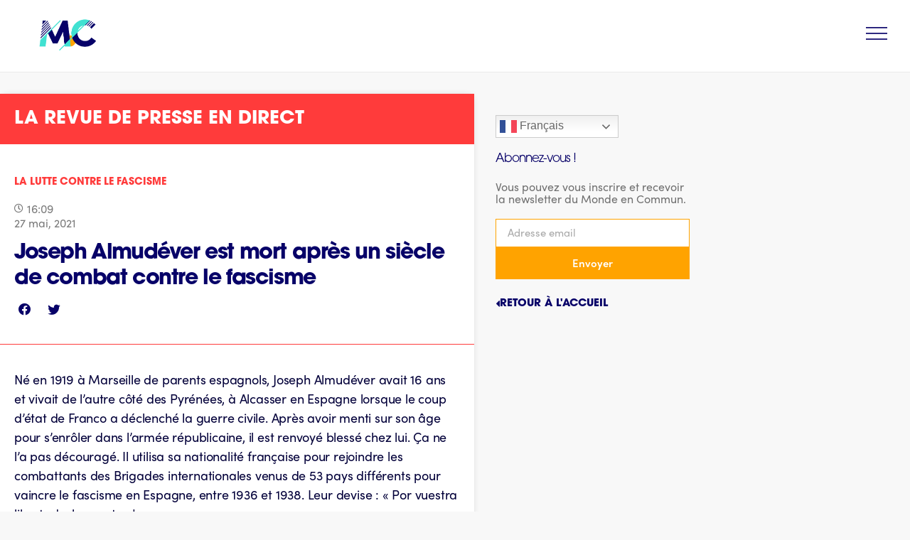

--- FILE ---
content_type: text/html; charset=UTF-8
request_url: https://lemondeencommun.info/joseph-almudever-est-mort-apres-un-siecle-de-combat-contre-le-fascisme/
body_size: 34647
content:
<!doctype html>
<html lang="fr-FR" prefix="og: https://ogp.me/ns#">
<head>
	<meta charset="UTF-8">
	<meta name="viewport" content="width=device-width, initial-scale=1">
	<link rel="profile" href="https://gmpg.org/xfn/11">
	
<!-- Optimisation des moteurs de recherche par Rank Math - https://rankmath.com/ -->
<title>Joseph Almudéver est mort après un siècle de combat contre le fascisme - Le Monde en Commun</title>
<meta name="description" content="Joseph Almudéver était peut-être le dernier survivant des 35 000 membres volontaires des Brigades internationales qui sont allés combattre Franco en Espagne. Il est mort en France à l’âge de 101 ans après une vie entière dédiée à la lutte contre le fascisme."/>
<meta name="robots" content="follow, index, max-snippet:-1, max-video-preview:-1, max-image-preview:large"/>
<link rel="canonical" href="https://lemondeencommun.info/joseph-almudever-est-mort-apres-un-siecle-de-combat-contre-le-fascisme/" />
<meta property="og:locale" content="fr_FR" />
<meta property="og:type" content="article" />
<meta property="og:title" content="Joseph Almudéver est mort après un siècle de combat contre le fascisme - Le Monde en Commun" />
<meta property="og:description" content="Joseph Almudéver était peut-être le dernier survivant des 35 000 membres volontaires des Brigades internationales qui sont allés combattre Franco en Espagne. Il est mort en France à l’âge de 101 ans après une vie entière dédiée à la lutte contre le fascisme." />
<meta property="og:url" content="https://lemondeencommun.info/joseph-almudever-est-mort-apres-un-siecle-de-combat-contre-le-fascisme/" />
<meta property="article:tag" content="La lutte contre le fascisme" />
<meta property="article:section" content="La rédaction" />
<meta property="og:updated_time" content="2021-05-31T15:34:48+02:00" />
<meta property="og:image" content="https://lemondeencommun.info/wp-content/uploads/2021/05/E2QdcEzXoAY37A0.jpg" />
<meta property="og:image:secure_url" content="https://lemondeencommun.info/wp-content/uploads/2021/05/E2QdcEzXoAY37A0.jpg" />
<meta property="og:image:width" content="660" />
<meta property="og:image:height" content="660" />
<meta property="og:image:alt" content="Joseph Almudéver est mort après un siècle de combat contre le fascisme" />
<meta property="og:image:type" content="image/jpeg" />
<meta property="article:published_time" content="2021-05-27T16:09:14+02:00" />
<meta property="article:modified_time" content="2021-05-31T15:34:48+02:00" />
<meta name="twitter:card" content="summary_large_image" />
<meta name="twitter:title" content="Joseph Almudéver est mort après un siècle de combat contre le fascisme - Le Monde en Commun" />
<meta name="twitter:description" content="Joseph Almudéver était peut-être le dernier survivant des 35 000 membres volontaires des Brigades internationales qui sont allés combattre Franco en Espagne. Il est mort en France à l’âge de 101 ans après une vie entière dédiée à la lutte contre le fascisme." />
<meta name="twitter:image" content="https://lemondeencommun.info/wp-content/uploads/2021/05/E2QdcEzXoAY37A0.jpg" />
<meta name="twitter:label1" content="Écrit par" />
<meta name="twitter:data1" content="Julie Maury" />
<meta name="twitter:label2" content="Temps de lecture" />
<meta name="twitter:data2" content="1 minute" />
<script type="application/ld+json" class="rank-math-schema">{"@context":"https://schema.org","@graph":[{"@type":"Organization","@id":"https://lemondeencommun.info/#organization","name":"Le Monde en Commun","url":"https://lemondeencommun.info","logo":{"@type":"ImageObject","@id":"https://lemondeencommun.info/#logo","url":"https://lemondeencommun.info/wp-content/uploads/2020/04/Plan-de-travail-1-copie-19-scaled.jpg","contentUrl":"https://lemondeencommun.info/wp-content/uploads/2020/04/Plan-de-travail-1-copie-19-scaled.jpg","inLanguage":"fr-FR","width":"2560","height":"1440"}},{"@type":"WebSite","@id":"https://lemondeencommun.info/#website","url":"https://lemondeencommun.info","publisher":{"@id":"https://lemondeencommun.info/#organization"},"inLanguage":"fr-FR"},{"@type":"ImageObject","@id":"https://lemondeencommun.info/wp-content/uploads/2021/05/E2QdcEzXoAY37A0.jpg","url":"https://lemondeencommun.info/wp-content/uploads/2021/05/E2QdcEzXoAY37A0.jpg","width":"660","height":"660","inLanguage":"fr-FR"},{"@type":"BreadcrumbList","@id":"https://lemondeencommun.info/joseph-almudever-est-mort-apres-un-siecle-de-combat-contre-le-fascisme/#breadcrumb","itemListElement":[{"@type":"ListItem","position":"1","item":{"@id":"https://lemondeencommun.info","name":"Accueil"}},{"@type":"ListItem","position":"2","item":{"@id":"https://lemondeencommun.info/auteurs/la-redaction/","name":"La r\u00e9daction"}},{"@type":"ListItem","position":"3","item":{"@id":"https://lemondeencommun.info/joseph-almudever-est-mort-apres-un-siecle-de-combat-contre-le-fascisme/","name":"Joseph Almud\u00e9ver est mort apr\u00e8s un si\u00e8cle de combat contre le fascisme"}}]},{"@type":"WebPage","@id":"https://lemondeencommun.info/joseph-almudever-est-mort-apres-un-siecle-de-combat-contre-le-fascisme/#webpage","url":"https://lemondeencommun.info/joseph-almudever-est-mort-apres-un-siecle-de-combat-contre-le-fascisme/","name":"Joseph Almud\u00e9ver est mort apr\u00e8s un si\u00e8cle de combat contre le fascisme - Le Monde en Commun","datePublished":"2021-05-27T16:09:14+02:00","dateModified":"2021-05-31T15:34:48+02:00","isPartOf":{"@id":"https://lemondeencommun.info/#website"},"primaryImageOfPage":{"@id":"https://lemondeencommun.info/wp-content/uploads/2021/05/E2QdcEzXoAY37A0.jpg"},"inLanguage":"fr-FR","breadcrumb":{"@id":"https://lemondeencommun.info/joseph-almudever-est-mort-apres-un-siecle-de-combat-contre-le-fascisme/#breadcrumb"}},{"@type":"Person","@id":"https://lemondeencommun.info/author/julie-maury/","name":"Julie Maury","url":"https://lemondeencommun.info/author/julie-maury/","image":{"@type":"ImageObject","@id":"https://secure.gravatar.com/avatar/a60e7c261bc443ed8c625331cd486c103b80f6d6cc7672110bd844a6bac1b837?s=96&amp;d=mm&amp;r=g","url":"https://secure.gravatar.com/avatar/a60e7c261bc443ed8c625331cd486c103b80f6d6cc7672110bd844a6bac1b837?s=96&amp;d=mm&amp;r=g","caption":"Julie Maury","inLanguage":"fr-FR"},"worksFor":{"@id":"https://lemondeencommun.info/#organization"}},{"@type":"BlogPosting","headline":"Joseph Almud\u00e9ver est mort apr\u00e8s un si\u00e8cle de combat contre le fascisme - Le Monde en Commun","datePublished":"2021-05-27T16:09:14+02:00","dateModified":"2021-05-31T15:34:48+02:00","articleSection":"En direct, Espagne, La r\u00e9daction, La r\u00e9volution citoyenne, News","author":{"@id":"https://lemondeencommun.info/author/julie-maury/","name":"Julie Maury"},"publisher":{"@id":"https://lemondeencommun.info/#organization"},"description":"Joseph Almud\u00e9ver \u00e9tait peut-\u00eatre le dernier survivant des 35 000 membres volontaires des Brigades internationales qui sont all\u00e9s combattre Franco en Espagne. Il est mort en France \u00e0 l\u2019\u00e2ge de 101 ans apr\u00e8s une vie enti\u00e8re d\u00e9di\u00e9e \u00e0 la lutte contre le fascisme.","name":"Joseph Almud\u00e9ver est mort apr\u00e8s un si\u00e8cle de combat contre le fascisme - Le Monde en Commun","@id":"https://lemondeencommun.info/joseph-almudever-est-mort-apres-un-siecle-de-combat-contre-le-fascisme/#richSnippet","isPartOf":{"@id":"https://lemondeencommun.info/joseph-almudever-est-mort-apres-un-siecle-de-combat-contre-le-fascisme/#webpage"},"image":{"@id":"https://lemondeencommun.info/wp-content/uploads/2021/05/E2QdcEzXoAY37A0.jpg"},"inLanguage":"fr-FR","mainEntityOfPage":{"@id":"https://lemondeencommun.info/joseph-almudever-est-mort-apres-un-siecle-de-combat-contre-le-fascisme/#webpage"}}]}</script>
<!-- /Extension Rank Math WordPress SEO -->

<link rel="alternate" type="application/rss+xml" title="Le Monde en Commun &raquo; Flux" href="https://lemondeencommun.info/feed/" />
<link rel="alternate" type="application/rss+xml" title="Le Monde en Commun &raquo; Flux des commentaires" href="https://lemondeencommun.info/comments/feed/" />
<link rel="alternate" type="application/rss+xml" title="Le Monde en Commun &raquo; Joseph Almudéver est mort après un siècle de combat contre le fascisme Flux des commentaires" href="https://lemondeencommun.info/joseph-almudever-est-mort-apres-un-siecle-de-combat-contre-le-fascisme/feed/" />
<link rel="alternate" title="oEmbed (JSON)" type="application/json+oembed" href="https://lemondeencommun.info/wp-json/oembed/1.0/embed?url=https%3A%2F%2Flemondeencommun.info%2Fjoseph-almudever-est-mort-apres-un-siecle-de-combat-contre-le-fascisme%2F" />
<link rel="alternate" title="oEmbed (XML)" type="text/xml+oembed" href="https://lemondeencommun.info/wp-json/oembed/1.0/embed?url=https%3A%2F%2Flemondeencommun.info%2Fjoseph-almudever-est-mort-apres-un-siecle-de-combat-contre-le-fascisme%2F&#038;format=xml" />
<link rel="stylesheet" type="text/css" href="https://use.typekit.net/bky0gjo.css"><style id='wp-img-auto-sizes-contain-inline-css'>
img:is([sizes=auto i],[sizes^="auto," i]){contain-intrinsic-size:3000px 1500px}
/*# sourceURL=wp-img-auto-sizes-contain-inline-css */
</style>
<style id='wp-emoji-styles-inline-css'>

	img.wp-smiley, img.emoji {
		display: inline !important;
		border: none !important;
		box-shadow: none !important;
		height: 1em !important;
		width: 1em !important;
		margin: 0 0.07em !important;
		vertical-align: -0.1em !important;
		background: none !important;
		padding: 0 !important;
	}
/*# sourceURL=wp-emoji-styles-inline-css */
</style>
<link rel='stylesheet' id='wp-block-library-css' href='https://lemondeencommun.info/wp-includes/css/dist/block-library/style.min.css?ver=6.9' media='all' />
<style id='global-styles-inline-css'>
:root{--wp--preset--aspect-ratio--square: 1;--wp--preset--aspect-ratio--4-3: 4/3;--wp--preset--aspect-ratio--3-4: 3/4;--wp--preset--aspect-ratio--3-2: 3/2;--wp--preset--aspect-ratio--2-3: 2/3;--wp--preset--aspect-ratio--16-9: 16/9;--wp--preset--aspect-ratio--9-16: 9/16;--wp--preset--color--black: #000000;--wp--preset--color--cyan-bluish-gray: #abb8c3;--wp--preset--color--white: #ffffff;--wp--preset--color--pale-pink: #f78da7;--wp--preset--color--vivid-red: #cf2e2e;--wp--preset--color--luminous-vivid-orange: #ff6900;--wp--preset--color--luminous-vivid-amber: #fcb900;--wp--preset--color--light-green-cyan: #7bdcb5;--wp--preset--color--vivid-green-cyan: #00d084;--wp--preset--color--pale-cyan-blue: #8ed1fc;--wp--preset--color--vivid-cyan-blue: #0693e3;--wp--preset--color--vivid-purple: #9b51e0;--wp--preset--gradient--vivid-cyan-blue-to-vivid-purple: linear-gradient(135deg,rgb(6,147,227) 0%,rgb(155,81,224) 100%);--wp--preset--gradient--light-green-cyan-to-vivid-green-cyan: linear-gradient(135deg,rgb(122,220,180) 0%,rgb(0,208,130) 100%);--wp--preset--gradient--luminous-vivid-amber-to-luminous-vivid-orange: linear-gradient(135deg,rgb(252,185,0) 0%,rgb(255,105,0) 100%);--wp--preset--gradient--luminous-vivid-orange-to-vivid-red: linear-gradient(135deg,rgb(255,105,0) 0%,rgb(207,46,46) 100%);--wp--preset--gradient--very-light-gray-to-cyan-bluish-gray: linear-gradient(135deg,rgb(238,238,238) 0%,rgb(169,184,195) 100%);--wp--preset--gradient--cool-to-warm-spectrum: linear-gradient(135deg,rgb(74,234,220) 0%,rgb(151,120,209) 20%,rgb(207,42,186) 40%,rgb(238,44,130) 60%,rgb(251,105,98) 80%,rgb(254,248,76) 100%);--wp--preset--gradient--blush-light-purple: linear-gradient(135deg,rgb(255,206,236) 0%,rgb(152,150,240) 100%);--wp--preset--gradient--blush-bordeaux: linear-gradient(135deg,rgb(254,205,165) 0%,rgb(254,45,45) 50%,rgb(107,0,62) 100%);--wp--preset--gradient--luminous-dusk: linear-gradient(135deg,rgb(255,203,112) 0%,rgb(199,81,192) 50%,rgb(65,88,208) 100%);--wp--preset--gradient--pale-ocean: linear-gradient(135deg,rgb(255,245,203) 0%,rgb(182,227,212) 50%,rgb(51,167,181) 100%);--wp--preset--gradient--electric-grass: linear-gradient(135deg,rgb(202,248,128) 0%,rgb(113,206,126) 100%);--wp--preset--gradient--midnight: linear-gradient(135deg,rgb(2,3,129) 0%,rgb(40,116,252) 100%);--wp--preset--font-size--small: 13px;--wp--preset--font-size--medium: 20px;--wp--preset--font-size--large: 36px;--wp--preset--font-size--x-large: 42px;--wp--preset--spacing--20: 0.44rem;--wp--preset--spacing--30: 0.67rem;--wp--preset--spacing--40: 1rem;--wp--preset--spacing--50: 1.5rem;--wp--preset--spacing--60: 2.25rem;--wp--preset--spacing--70: 3.38rem;--wp--preset--spacing--80: 5.06rem;--wp--preset--shadow--natural: 6px 6px 9px rgba(0, 0, 0, 0.2);--wp--preset--shadow--deep: 12px 12px 50px rgba(0, 0, 0, 0.4);--wp--preset--shadow--sharp: 6px 6px 0px rgba(0, 0, 0, 0.2);--wp--preset--shadow--outlined: 6px 6px 0px -3px rgb(255, 255, 255), 6px 6px rgb(0, 0, 0);--wp--preset--shadow--crisp: 6px 6px 0px rgb(0, 0, 0);}:root { --wp--style--global--content-size: 800px;--wp--style--global--wide-size: 1200px; }:where(body) { margin: 0; }.wp-site-blocks > .alignleft { float: left; margin-right: 2em; }.wp-site-blocks > .alignright { float: right; margin-left: 2em; }.wp-site-blocks > .aligncenter { justify-content: center; margin-left: auto; margin-right: auto; }:where(.wp-site-blocks) > * { margin-block-start: 24px; margin-block-end: 0; }:where(.wp-site-blocks) > :first-child { margin-block-start: 0; }:where(.wp-site-blocks) > :last-child { margin-block-end: 0; }:root { --wp--style--block-gap: 24px; }:root :where(.is-layout-flow) > :first-child{margin-block-start: 0;}:root :where(.is-layout-flow) > :last-child{margin-block-end: 0;}:root :where(.is-layout-flow) > *{margin-block-start: 24px;margin-block-end: 0;}:root :where(.is-layout-constrained) > :first-child{margin-block-start: 0;}:root :where(.is-layout-constrained) > :last-child{margin-block-end: 0;}:root :where(.is-layout-constrained) > *{margin-block-start: 24px;margin-block-end: 0;}:root :where(.is-layout-flex){gap: 24px;}:root :where(.is-layout-grid){gap: 24px;}.is-layout-flow > .alignleft{float: left;margin-inline-start: 0;margin-inline-end: 2em;}.is-layout-flow > .alignright{float: right;margin-inline-start: 2em;margin-inline-end: 0;}.is-layout-flow > .aligncenter{margin-left: auto !important;margin-right: auto !important;}.is-layout-constrained > .alignleft{float: left;margin-inline-start: 0;margin-inline-end: 2em;}.is-layout-constrained > .alignright{float: right;margin-inline-start: 2em;margin-inline-end: 0;}.is-layout-constrained > .aligncenter{margin-left: auto !important;margin-right: auto !important;}.is-layout-constrained > :where(:not(.alignleft):not(.alignright):not(.alignfull)){max-width: var(--wp--style--global--content-size);margin-left: auto !important;margin-right: auto !important;}.is-layout-constrained > .alignwide{max-width: var(--wp--style--global--wide-size);}body .is-layout-flex{display: flex;}.is-layout-flex{flex-wrap: wrap;align-items: center;}.is-layout-flex > :is(*, div){margin: 0;}body .is-layout-grid{display: grid;}.is-layout-grid > :is(*, div){margin: 0;}body{padding-top: 0px;padding-right: 0px;padding-bottom: 0px;padding-left: 0px;}a:where(:not(.wp-element-button)){text-decoration: underline;}:root :where(.wp-element-button, .wp-block-button__link){background-color: #32373c;border-width: 0;color: #fff;font-family: inherit;font-size: inherit;font-style: inherit;font-weight: inherit;letter-spacing: inherit;line-height: inherit;padding-top: calc(0.667em + 2px);padding-right: calc(1.333em + 2px);padding-bottom: calc(0.667em + 2px);padding-left: calc(1.333em + 2px);text-decoration: none;text-transform: inherit;}.has-black-color{color: var(--wp--preset--color--black) !important;}.has-cyan-bluish-gray-color{color: var(--wp--preset--color--cyan-bluish-gray) !important;}.has-white-color{color: var(--wp--preset--color--white) !important;}.has-pale-pink-color{color: var(--wp--preset--color--pale-pink) !important;}.has-vivid-red-color{color: var(--wp--preset--color--vivid-red) !important;}.has-luminous-vivid-orange-color{color: var(--wp--preset--color--luminous-vivid-orange) !important;}.has-luminous-vivid-amber-color{color: var(--wp--preset--color--luminous-vivid-amber) !important;}.has-light-green-cyan-color{color: var(--wp--preset--color--light-green-cyan) !important;}.has-vivid-green-cyan-color{color: var(--wp--preset--color--vivid-green-cyan) !important;}.has-pale-cyan-blue-color{color: var(--wp--preset--color--pale-cyan-blue) !important;}.has-vivid-cyan-blue-color{color: var(--wp--preset--color--vivid-cyan-blue) !important;}.has-vivid-purple-color{color: var(--wp--preset--color--vivid-purple) !important;}.has-black-background-color{background-color: var(--wp--preset--color--black) !important;}.has-cyan-bluish-gray-background-color{background-color: var(--wp--preset--color--cyan-bluish-gray) !important;}.has-white-background-color{background-color: var(--wp--preset--color--white) !important;}.has-pale-pink-background-color{background-color: var(--wp--preset--color--pale-pink) !important;}.has-vivid-red-background-color{background-color: var(--wp--preset--color--vivid-red) !important;}.has-luminous-vivid-orange-background-color{background-color: var(--wp--preset--color--luminous-vivid-orange) !important;}.has-luminous-vivid-amber-background-color{background-color: var(--wp--preset--color--luminous-vivid-amber) !important;}.has-light-green-cyan-background-color{background-color: var(--wp--preset--color--light-green-cyan) !important;}.has-vivid-green-cyan-background-color{background-color: var(--wp--preset--color--vivid-green-cyan) !important;}.has-pale-cyan-blue-background-color{background-color: var(--wp--preset--color--pale-cyan-blue) !important;}.has-vivid-cyan-blue-background-color{background-color: var(--wp--preset--color--vivid-cyan-blue) !important;}.has-vivid-purple-background-color{background-color: var(--wp--preset--color--vivid-purple) !important;}.has-black-border-color{border-color: var(--wp--preset--color--black) !important;}.has-cyan-bluish-gray-border-color{border-color: var(--wp--preset--color--cyan-bluish-gray) !important;}.has-white-border-color{border-color: var(--wp--preset--color--white) !important;}.has-pale-pink-border-color{border-color: var(--wp--preset--color--pale-pink) !important;}.has-vivid-red-border-color{border-color: var(--wp--preset--color--vivid-red) !important;}.has-luminous-vivid-orange-border-color{border-color: var(--wp--preset--color--luminous-vivid-orange) !important;}.has-luminous-vivid-amber-border-color{border-color: var(--wp--preset--color--luminous-vivid-amber) !important;}.has-light-green-cyan-border-color{border-color: var(--wp--preset--color--light-green-cyan) !important;}.has-vivid-green-cyan-border-color{border-color: var(--wp--preset--color--vivid-green-cyan) !important;}.has-pale-cyan-blue-border-color{border-color: var(--wp--preset--color--pale-cyan-blue) !important;}.has-vivid-cyan-blue-border-color{border-color: var(--wp--preset--color--vivid-cyan-blue) !important;}.has-vivid-purple-border-color{border-color: var(--wp--preset--color--vivid-purple) !important;}.has-vivid-cyan-blue-to-vivid-purple-gradient-background{background: var(--wp--preset--gradient--vivid-cyan-blue-to-vivid-purple) !important;}.has-light-green-cyan-to-vivid-green-cyan-gradient-background{background: var(--wp--preset--gradient--light-green-cyan-to-vivid-green-cyan) !important;}.has-luminous-vivid-amber-to-luminous-vivid-orange-gradient-background{background: var(--wp--preset--gradient--luminous-vivid-amber-to-luminous-vivid-orange) !important;}.has-luminous-vivid-orange-to-vivid-red-gradient-background{background: var(--wp--preset--gradient--luminous-vivid-orange-to-vivid-red) !important;}.has-very-light-gray-to-cyan-bluish-gray-gradient-background{background: var(--wp--preset--gradient--very-light-gray-to-cyan-bluish-gray) !important;}.has-cool-to-warm-spectrum-gradient-background{background: var(--wp--preset--gradient--cool-to-warm-spectrum) !important;}.has-blush-light-purple-gradient-background{background: var(--wp--preset--gradient--blush-light-purple) !important;}.has-blush-bordeaux-gradient-background{background: var(--wp--preset--gradient--blush-bordeaux) !important;}.has-luminous-dusk-gradient-background{background: var(--wp--preset--gradient--luminous-dusk) !important;}.has-pale-ocean-gradient-background{background: var(--wp--preset--gradient--pale-ocean) !important;}.has-electric-grass-gradient-background{background: var(--wp--preset--gradient--electric-grass) !important;}.has-midnight-gradient-background{background: var(--wp--preset--gradient--midnight) !important;}.has-small-font-size{font-size: var(--wp--preset--font-size--small) !important;}.has-medium-font-size{font-size: var(--wp--preset--font-size--medium) !important;}.has-large-font-size{font-size: var(--wp--preset--font-size--large) !important;}.has-x-large-font-size{font-size: var(--wp--preset--font-size--x-large) !important;}
:root :where(.wp-block-pullquote){font-size: 1.5em;line-height: 1.6;}
/*# sourceURL=global-styles-inline-css */
</style>
<link rel='stylesheet' id='hello-elementor-css' href='https://lemondeencommun.info/wp-content/themes/hello-elementor/style.min.css?ver=3.2.1' media='all' />
<link rel='stylesheet' id='hello-elementor-theme-style-css' href='https://lemondeencommun.info/wp-content/themes/hello-elementor/theme.min.css?ver=3.2.1' media='all' />
<link rel='stylesheet' id='hello-elementor-header-footer-css' href='https://lemondeencommun.info/wp-content/themes/hello-elementor/header-footer.min.css?ver=3.2.1' media='all' />
<link rel='stylesheet' id='elementor-frontend-css' href='https://lemondeencommun.info/wp-content/plugins/elementor/assets/css/frontend.min.css?ver=3.34.1' media='all' />
<link rel='stylesheet' id='elementor-post-2061-css' href='https://lemondeencommun.info/wp-content/uploads/elementor/css/post-2061.css?ver=1768487108' media='all' />
<link rel='stylesheet' id='widget-image-css' href='https://lemondeencommun.info/wp-content/plugins/elementor/assets/css/widget-image.min.css?ver=3.34.1' media='all' />
<link rel='stylesheet' id='e-sticky-css' href='https://lemondeencommun.info/wp-content/plugins/elementor-pro/assets/css/modules/sticky.min.css?ver=3.34.0' media='all' />
<link rel='stylesheet' id='widget-heading-css' href='https://lemondeencommun.info/wp-content/plugins/elementor/assets/css/widget-heading.min.css?ver=3.34.1' media='all' />
<link rel='stylesheet' id='widget-nav-menu-css' href='https://lemondeencommun.info/wp-content/plugins/elementor-pro/assets/css/widget-nav-menu.min.css?ver=3.34.0' media='all' />
<link rel='stylesheet' id='widget-post-info-css' href='https://lemondeencommun.info/wp-content/plugins/elementor-pro/assets/css/widget-post-info.min.css?ver=3.34.0' media='all' />
<link rel='stylesheet' id='widget-icon-list-css' href='https://lemondeencommun.info/wp-content/plugins/elementor/assets/css/widget-icon-list.min.css?ver=3.34.1' media='all' />
<link rel='stylesheet' id='elementor-icons-shared-0-css' href='https://lemondeencommun.info/wp-content/plugins/elementor/assets/lib/font-awesome/css/fontawesome.min.css?ver=5.15.3' media='all' />
<link rel='stylesheet' id='elementor-icons-fa-regular-css' href='https://lemondeencommun.info/wp-content/plugins/elementor/assets/lib/font-awesome/css/regular.min.css?ver=5.15.3' media='all' />
<link rel='stylesheet' id='elementor-icons-fa-solid-css' href='https://lemondeencommun.info/wp-content/plugins/elementor/assets/lib/font-awesome/css/solid.min.css?ver=5.15.3' media='all' />
<link rel='stylesheet' id='widget-share-buttons-css' href='https://lemondeencommun.info/wp-content/plugins/elementor-pro/assets/css/widget-share-buttons.min.css?ver=3.34.0' media='all' />
<link rel='stylesheet' id='e-apple-webkit-css' href='https://lemondeencommun.info/wp-content/plugins/elementor/assets/css/conditionals/apple-webkit.min.css?ver=3.34.1' media='all' />
<link rel='stylesheet' id='elementor-icons-fa-brands-css' href='https://lemondeencommun.info/wp-content/plugins/elementor/assets/lib/font-awesome/css/brands.min.css?ver=5.15.3' media='all' />
<link rel='stylesheet' id='widget-divider-css' href='https://lemondeencommun.info/wp-content/plugins/elementor/assets/css/widget-divider.min.css?ver=3.34.1' media='all' />
<link rel='stylesheet' id='widget-posts-css' href='https://lemondeencommun.info/wp-content/plugins/elementor-pro/assets/css/widget-posts.min.css?ver=3.34.0' media='all' />
<link rel='stylesheet' id='widget-form-css' href='https://lemondeencommun.info/wp-content/plugins/elementor-pro/assets/css/widget-form.min.css?ver=3.34.0' media='all' />
<link rel='stylesheet' id='e-animation-slideInUp-css' href='https://lemondeencommun.info/wp-content/plugins/elementor/assets/lib/animations/styles/slideInUp.min.css?ver=3.34.1' media='all' />
<link rel='stylesheet' id='e-popup-css' href='https://lemondeencommun.info/wp-content/plugins/elementor-pro/assets/css/conditionals/popup.min.css?ver=3.34.0' media='all' />
<link rel='stylesheet' id='widget-search-form-css' href='https://lemondeencommun.info/wp-content/plugins/elementor-pro/assets/css/widget-search-form.min.css?ver=3.34.0' media='all' />
<link rel='stylesheet' id='widget-icon-box-css' href='https://lemondeencommun.info/wp-content/plugins/elementor/assets/css/widget-icon-box.min.css?ver=3.34.1' media='all' />
<link rel='stylesheet' id='widget-toggle-css' href='https://lemondeencommun.info/wp-content/plugins/elementor/assets/css/widget-toggle.min.css?ver=3.34.1' media='all' />
<link rel='stylesheet' id='e-animation-zoomIn-css' href='https://lemondeencommun.info/wp-content/plugins/elementor/assets/lib/animations/styles/zoomIn.min.css?ver=3.34.1' media='all' />
<link rel='stylesheet' id='e-animation-slideInLeft-css' href='https://lemondeencommun.info/wp-content/plugins/elementor/assets/lib/animations/styles/slideInLeft.min.css?ver=3.34.1' media='all' />
<link rel='stylesheet' id='e-animation-slideInRight-css' href='https://lemondeencommun.info/wp-content/plugins/elementor/assets/lib/animations/styles/slideInRight.min.css?ver=3.34.1' media='all' />
<link rel='stylesheet' id='jet-elements-css' href='https://lemondeencommun.info/wp-content/plugins/jet-elements/assets/css/jet-elements.css?ver=2.6.14' media='all' />
<link rel='stylesheet' id='jet-elements-skin-css' href='https://lemondeencommun.info/wp-content/plugins/jet-elements/assets/css/jet-elements-skin.css?ver=2.6.14' media='all' />
<link rel='stylesheet' id='elementor-icons-css' href='https://lemondeencommun.info/wp-content/plugins/elementor/assets/lib/eicons/css/elementor-icons.min.css?ver=5.45.0' media='all' />
<link rel='stylesheet' id='elementor-post-17865-css' href='https://lemondeencommun.info/wp-content/uploads/elementor/css/post-17865.css?ver=1768487135' media='all' />
<link rel='stylesheet' id='elementor-post-4369-css' href='https://lemondeencommun.info/wp-content/uploads/elementor/css/post-4369.css?ver=1768487109' media='all' />
<link rel='stylesheet' id='elementor-post-2466-css' href='https://lemondeencommun.info/wp-content/uploads/elementor/css/post-2466.css?ver=1768487406' media='all' />
<link rel='stylesheet' id='elementor-post-4249-css' href='https://lemondeencommun.info/wp-content/uploads/elementor/css/post-4249.css?ver=1768487109' media='all' />
<link rel='stylesheet' id='elementor-post-4236-css' href='https://lemondeencommun.info/wp-content/uploads/elementor/css/post-4236.css?ver=1768487109' media='all' />
<link rel='stylesheet' id='elementor-post-4223-css' href='https://lemondeencommun.info/wp-content/uploads/elementor/css/post-4223.css?ver=1768487109' media='all' />
<link rel='stylesheet' id='elementor-post-4161-css' href='https://lemondeencommun.info/wp-content/uploads/elementor/css/post-4161.css?ver=1768487109' media='all' />
<link rel='stylesheet' id='elementor-post-4141-css' href='https://lemondeencommun.info/wp-content/uploads/elementor/css/post-4141.css?ver=1768487109' media='all' />
<link rel='stylesheet' id='elementor-post-3737-css' href='https://lemondeencommun.info/wp-content/uploads/elementor/css/post-3737.css?ver=1768487109' media='all' />
<link rel='stylesheet' id='elementor-post-1113-css' href='https://lemondeencommun.info/wp-content/uploads/elementor/css/post-1113.css?ver=1768487109' media='all' />
<link rel='stylesheet' id='newsletter-css' href='https://lemondeencommun.info/wp-content/plugins/newsletter/style.css?ver=8.6.4' media='all' />
<link rel='stylesheet' id='sib-front-css-css' href='https://lemondeencommun.info/wp-content/plugins/mailin/css/mailin-front.css?ver=6.9' media='all' />
<link rel='stylesheet' id='ecs-styles-css' href='https://lemondeencommun.info/wp-content/plugins/ele-custom-skin/assets/css/ecs-style.css?ver=3.1.9' media='all' />
<link rel='stylesheet' id='elementor-post-2088-css' href='https://lemondeencommun.info/wp-content/uploads/elementor/css/post-2088.css?ver=1699629278' media='all' />
<link rel='stylesheet' id='elementor-post-2135-css' href='https://lemondeencommun.info/wp-content/uploads/elementor/css/post-2135.css?ver=1699629281' media='all' />
<link rel='stylesheet' id='elementor-post-2139-css' href='https://lemondeencommun.info/wp-content/uploads/elementor/css/post-2139.css?ver=1699629283' media='all' />
<link rel='stylesheet' id='elementor-post-2148-css' href='https://lemondeencommun.info/wp-content/uploads/elementor/css/post-2148.css?ver=1667584043' media='all' />
<link rel='stylesheet' id='elementor-post-2201-css' href='https://lemondeencommun.info/wp-content/uploads/elementor/css/post-2201.css?ver=1598533191' media='all' />
<link rel='stylesheet' id='elementor-post-2260-css' href='https://lemondeencommun.info/wp-content/uploads/elementor/css/post-2260.css?ver=1667584143' media='all' />
<link rel='stylesheet' id='elementor-post-2263-css' href='https://lemondeencommun.info/wp-content/uploads/elementor/css/post-2263.css?ver=1667583933' media='all' />
<link rel='stylesheet' id='elementor-post-2266-css' href='https://lemondeencommun.info/wp-content/uploads/elementor/css/post-2266.css?ver=1699557251' media='all' />
<link rel='stylesheet' id='elementor-post-2283-css' href='https://lemondeencommun.info/wp-content/uploads/elementor/css/post-2283.css?ver=1717158516' media='all' />
<link rel='stylesheet' id='elementor-post-2351-css' href='https://lemondeencommun.info/wp-content/uploads/elementor/css/post-2351.css?ver=1667579080' media='all' />
<link rel='stylesheet' id='elementor-post-2367-css' href='https://lemondeencommun.info/wp-content/uploads/elementor/css/post-2367.css?ver=1667579106' media='all' />
<link rel='stylesheet' id='elementor-post-2380-css' href='https://lemondeencommun.info/wp-content/uploads/elementor/css/post-2380.css?ver=1667579122' media='all' />
<link rel='stylesheet' id='elementor-post-2389-css' href='https://lemondeencommun.info/wp-content/uploads/elementor/css/post-2389.css?ver=1667579146' media='all' />
<link rel='stylesheet' id='elementor-post-2487-css' href='https://lemondeencommun.info/wp-content/uploads/elementor/css/post-2487.css?ver=1589998001' media='all' />
<link rel='stylesheet' id='elementor-post-2533-css' href='https://lemondeencommun.info/wp-content/uploads/elementor/css/post-2533.css?ver=1699636840' media='all' />
<link rel='stylesheet' id='elementor-post-2567-css' href='https://lemondeencommun.info/wp-content/uploads/elementor/css/post-2567.css?ver=1589914020' media='all' />
<link rel='stylesheet' id='elementor-post-2643-css' href='https://lemondeencommun.info/wp-content/uploads/elementor/css/post-2643.css?ver=1588088156' media='all' />
<link rel='stylesheet' id='elementor-post-2702-css' href='https://lemondeencommun.info/wp-content/uploads/elementor/css/post-2702.css?ver=1588098181' media='all' />
<link rel='stylesheet' id='elementor-post-2726-css' href='https://lemondeencommun.info/wp-content/uploads/elementor/css/post-2726.css?ver=1588102581' media='all' />
<link rel='stylesheet' id='elementor-post-2739-css' href='https://lemondeencommun.info/wp-content/uploads/elementor/css/post-2739.css?ver=1588103596' media='all' />
<link rel='stylesheet' id='elementor-post-2756-css' href='https://lemondeencommun.info/wp-content/uploads/elementor/css/post-2756.css?ver=1588105361' media='all' />
<link rel='stylesheet' id='elementor-post-2782-css' href='https://lemondeencommun.info/wp-content/uploads/elementor/css/post-2782.css?ver=1588107223' media='all' />
<link rel='stylesheet' id='elementor-post-2829-css' href='https://lemondeencommun.info/wp-content/uploads/elementor/css/post-2829.css?ver=1588176952' media='all' />
<link rel='stylesheet' id='elementor-post-2903-css' href='https://lemondeencommun.info/wp-content/uploads/elementor/css/post-2903.css?ver=1589887907' media='all' />
<link rel='stylesheet' id='elementor-post-2919-css' href='https://lemondeencommun.info/wp-content/uploads/elementor/css/post-2919.css?ver=1589888134' media='all' />
<link rel='stylesheet' id='elementor-post-3126-css' href='https://lemondeencommun.info/wp-content/uploads/elementor/css/post-3126.css?ver=1588435058' media='all' />
<link rel='stylesheet' id='elementor-post-3147-css' href='https://lemondeencommun.info/wp-content/uploads/elementor/css/post-3147.css?ver=1588435769' media='all' />
<link rel='stylesheet' id='elementor-post-3157-css' href='https://lemondeencommun.info/wp-content/uploads/elementor/css/post-3157.css?ver=1588436355' media='all' />
<link rel='stylesheet' id='elementor-post-3170-css' href='https://lemondeencommun.info/wp-content/uploads/elementor/css/post-3170.css?ver=1588436848' media='all' />
<link rel='stylesheet' id='elementor-post-3177-css' href='https://lemondeencommun.info/wp-content/uploads/elementor/css/post-3177.css?ver=1588437341' media='all' />
<link rel='stylesheet' id='elementor-post-3281-css' href='https://lemondeencommun.info/wp-content/uploads/elementor/css/post-3281.css?ver=1588522400' media='all' />
<link rel='stylesheet' id='elementor-post-3405-css' href='https://lemondeencommun.info/wp-content/uploads/elementor/css/post-3405.css?ver=1589280495' media='all' />
<link rel='stylesheet' id='elementor-post-4376-css' href='https://lemondeencommun.info/wp-content/uploads/elementor/css/post-4376.css?ver=1592571722' media='all' />
<script src="https://lemondeencommun.info/wp-includes/js/jquery/jquery.min.js?ver=3.7.1" id="jquery-core-js"></script>
<script src="https://lemondeencommun.info/wp-includes/js/jquery/jquery-migrate.min.js?ver=3.4.1" id="jquery-migrate-js"></script>
<script id="ecs_ajax_load-js-extra">
var ecs_ajax_params = {"ajaxurl":"https://lemondeencommun.info/wp-admin/admin-ajax.php","posts":"{\"page\":0,\"name\":\"joseph-almudever-est-mort-apres-un-siecle-de-combat-contre-le-fascisme\",\"error\":\"\",\"m\":\"\",\"p\":0,\"post_parent\":\"\",\"subpost\":\"\",\"subpost_id\":\"\",\"attachment\":\"\",\"attachment_id\":0,\"pagename\":\"\",\"page_id\":0,\"second\":\"\",\"minute\":\"\",\"hour\":\"\",\"day\":0,\"monthnum\":0,\"year\":0,\"w\":0,\"category_name\":\"\",\"tag\":\"\",\"cat\":\"\",\"tag_id\":\"\",\"author\":\"\",\"author_name\":\"\",\"feed\":\"\",\"tb\":\"\",\"paged\":0,\"meta_key\":\"\",\"meta_value\":\"\",\"preview\":\"\",\"s\":\"\",\"sentence\":\"\",\"title\":\"\",\"fields\":\"all\",\"menu_order\":\"\",\"embed\":\"\",\"category__in\":[],\"category__not_in\":[],\"category__and\":[],\"post__in\":[],\"post__not_in\":[],\"post_name__in\":[],\"tag__in\":[],\"tag__not_in\":[],\"tag__and\":[],\"tag_slug__in\":[],\"tag_slug__and\":[],\"post_parent__in\":[],\"post_parent__not_in\":[],\"author__in\":[],\"author__not_in\":[],\"search_columns\":[],\"ignore_sticky_posts\":false,\"suppress_filters\":false,\"cache_results\":true,\"update_post_term_cache\":true,\"update_menu_item_cache\":false,\"lazy_load_term_meta\":true,\"update_post_meta_cache\":true,\"post_type\":\"\",\"posts_per_page\":10,\"nopaging\":false,\"comments_per_page\":\"50\",\"no_found_rows\":false,\"order\":\"DESC\"}"};
//# sourceURL=ecs_ajax_load-js-extra
</script>
<script src="https://lemondeencommun.info/wp-content/plugins/ele-custom-skin/assets/js/ecs_ajax_pagination.js?ver=3.1.9" id="ecs_ajax_load-js"></script>
<script id="sib-front-js-js-extra">
var sibErrMsg = {"invalidMail":"Veuillez entrer une adresse e-mail valide.","requiredField":"Veuillez compl\u00e9ter les champs obligatoires.","invalidDateFormat":"Veuillez entrer une date valide.","invalidSMSFormat":"Veuillez entrer une num\u00e9ro de t\u00e9l\u00e9phone valide."};
var ajax_sib_front_object = {"ajax_url":"https://lemondeencommun.info/wp-admin/admin-ajax.php","ajax_nonce":"c38ad480c6","flag_url":"https://lemondeencommun.info/wp-content/plugins/mailin/img/flags/"};
//# sourceURL=sib-front-js-js-extra
</script>
<script src="https://lemondeencommun.info/wp-content/plugins/mailin/js/mailin-front.js?ver=1768487105" id="sib-front-js-js"></script>
<script src="https://lemondeencommun.info/wp-content/plugins/ele-custom-skin/assets/js/ecs.js?ver=3.1.9" id="ecs-script-js"></script>
<link rel="https://api.w.org/" href="https://lemondeencommun.info/wp-json/" /><link rel="alternate" title="JSON" type="application/json" href="https://lemondeencommun.info/wp-json/wp/v2/posts/12224" /><link rel="EditURI" type="application/rsd+xml" title="RSD" href="https://lemondeencommun.info/xmlrpc.php?rsd" />
<meta name="generator" content="WordPress 6.9" />
<link rel='shortlink' href='https://lemondeencommun.info/?p=12224' />
<meta name="description" content="Joseph Almudéver était peut-être le dernier survivant des 35 000 membres volontaires des Brigades internationales qui sont allés combattre Franco en Espagne. Il est mort en France à l’âge de 101 ans après une vie entière dédiée à la lutte contre le fascisme.">
<meta name="generator" content="Elementor 3.34.1; features: additional_custom_breakpoints; settings: css_print_method-external, google_font-enabled, font_display-auto">
			<style>
				.e-con.e-parent:nth-of-type(n+4):not(.e-lazyloaded):not(.e-no-lazyload),
				.e-con.e-parent:nth-of-type(n+4):not(.e-lazyloaded):not(.e-no-lazyload) * {
					background-image: none !important;
				}
				@media screen and (max-height: 1024px) {
					.e-con.e-parent:nth-of-type(n+3):not(.e-lazyloaded):not(.e-no-lazyload),
					.e-con.e-parent:nth-of-type(n+3):not(.e-lazyloaded):not(.e-no-lazyload) * {
						background-image: none !important;
					}
				}
				@media screen and (max-height: 640px) {
					.e-con.e-parent:nth-of-type(n+2):not(.e-lazyloaded):not(.e-no-lazyload),
					.e-con.e-parent:nth-of-type(n+2):not(.e-lazyloaded):not(.e-no-lazyload) * {
						background-image: none !important;
					}
				}
			</style>
			<link rel="icon" href="https://lemondeencommun.info/wp-content/uploads/2020/05/cropped-MC-favicon-32x32.png" sizes="32x32" />
<link rel="icon" href="https://lemondeencommun.info/wp-content/uploads/2020/05/cropped-MC-favicon-192x192.png" sizes="192x192" />
<link rel="apple-touch-icon" href="https://lemondeencommun.info/wp-content/uploads/2020/05/cropped-MC-favicon-180x180.png" />
<meta name="msapplication-TileImage" content="https://lemondeencommun.info/wp-content/uploads/2020/05/cropped-MC-favicon-270x270.png" />
</head>
<body class="wp-singular post-template-default single single-post postid-12224 single-format-standard wp-embed-responsive wp-theme-hello-elementor elementor-default elementor-template-full-width elementor-kit-2061 elementor-page-2466">


<a class="skip-link screen-reader-text" href="#content">Aller au contenu</a>

		<header data-elementor-type="header" data-elementor-id="17865" class="elementor elementor-17865 elementor-location-header" data-elementor-post-type="elementor_library">
			<div class="elementor-element elementor-element-95d09c9 e-con-full e-flex e-con e-parent" data-id="95d09c9" data-element_type="container" data-settings="{&quot;jet_parallax_layout_list&quot;:[{&quot;jet_parallax_layout_image&quot;:{&quot;url&quot;:&quot;&quot;,&quot;id&quot;:&quot;&quot;,&quot;size&quot;:&quot;&quot;},&quot;_id&quot;:&quot;af45c28&quot;,&quot;jet_parallax_layout_image_tablet&quot;:{&quot;url&quot;:&quot;&quot;,&quot;id&quot;:&quot;&quot;,&quot;size&quot;:&quot;&quot;},&quot;jet_parallax_layout_image_mobile&quot;:{&quot;url&quot;:&quot;&quot;,&quot;id&quot;:&quot;&quot;,&quot;size&quot;:&quot;&quot;},&quot;jet_parallax_layout_speed&quot;:{&quot;unit&quot;:&quot;%&quot;,&quot;size&quot;:50,&quot;sizes&quot;:[]},&quot;jet_parallax_layout_type&quot;:&quot;scroll&quot;,&quot;jet_parallax_layout_direction&quot;:null,&quot;jet_parallax_layout_fx_direction&quot;:null,&quot;jet_parallax_layout_z_index&quot;:&quot;&quot;,&quot;jet_parallax_layout_bg_x&quot;:50,&quot;jet_parallax_layout_bg_y&quot;:50,&quot;jet_parallax_layout_bg_size&quot;:&quot;auto&quot;,&quot;jet_parallax_layout_animation_prop&quot;:&quot;transform&quot;,&quot;jet_parallax_layout_on&quot;:[&quot;desktop&quot;,&quot;tablet&quot;],&quot;jet_parallax_layout_bg_x_tablet&quot;:&quot;&quot;,&quot;jet_parallax_layout_bg_x_mobile&quot;:&quot;&quot;,&quot;jet_parallax_layout_bg_y_tablet&quot;:&quot;&quot;,&quot;jet_parallax_layout_bg_y_mobile&quot;:&quot;&quot;,&quot;jet_parallax_layout_bg_size_tablet&quot;:&quot;&quot;,&quot;jet_parallax_layout_bg_size_mobile&quot;:&quot;&quot;}],&quot;background_background&quot;:&quot;classic&quot;,&quot;sticky&quot;:&quot;top&quot;,&quot;sticky_on&quot;:[&quot;desktop&quot;,&quot;tablet&quot;,&quot;mobile&quot;],&quot;sticky_offset&quot;:0,&quot;sticky_effects_offset&quot;:0,&quot;sticky_anchor_link_offset&quot;:0}">
		<div class="elementor-element elementor-element-5f873de e-con-full e-flex e-con e-child" data-id="5f873de" data-element_type="container" data-settings="{&quot;jet_parallax_layout_list&quot;:[]}">
				<div class="elementor-element elementor-element-37a2416 elementor-widget__width-inherit elementor-widget elementor-widget-image" data-id="37a2416" data-element_type="widget" data-widget_type="image.default">
				<div class="elementor-widget-container">
																<a href="https://lemondeencommun.info">
							<img fetchpriority="high" width="727" height="727" src="https://lemondeencommun.info/wp-content/uploads/2020/04/GLITCH-MOCO-FAVICON-1.png" class="attachment-large size-large wp-image-2053" alt="" srcset="https://lemondeencommun.info/wp-content/uploads/2020/04/GLITCH-MOCO-FAVICON-1.png 727w, https://lemondeencommun.info/wp-content/uploads/2020/04/GLITCH-MOCO-FAVICON-1-300x300.png 300w, https://lemondeencommun.info/wp-content/uploads/2020/04/GLITCH-MOCO-FAVICON-1-150x150.png 150w" sizes="(max-width: 727px) 100vw, 727px" />								</a>
															</div>
				</div>
				</div>
		<div class="elementor-element elementor-element-cdc955b e-con-full e-flex e-con e-child" data-id="cdc955b" data-element_type="container" data-settings="{&quot;jet_parallax_layout_list&quot;:[]}">
				<div class="elementor-element elementor-element-5cd2560 elementor-view-default elementor-widget elementor-widget-icon" data-id="5cd2560" data-element_type="widget" data-widget_type="icon.default">
				<div class="elementor-widget-container">
							<div class="elementor-icon-wrapper">
			<a class="elementor-icon" href="#elementor-action%3Aaction%3Dpopup%3Aopen%26settings%3DeyJpZCI6IjExMTMiLCJ0b2dnbGUiOmZhbHNlfQ%3D%3D">
			<svg xmlns="http://www.w3.org/2000/svg" id="Calque_1" data-name="Calque 1" viewBox="0 0 648.57 385.75"><rect width="648.57" height="35.91"></rect><rect y="174.92" width="648.57" height="35.91"></rect><rect y="349.83" width="648.57" height="35.91"></rect></svg>			</a>
		</div>
						</div>
				</div>
				</div>
				</div>
				</header>
				<div data-elementor-type="single" data-elementor-id="2466" class="elementor elementor-2466 elementor-location-single post-12224 post type-post status-publish format-standard has-post-thumbnail hentry category-la-redaction category-en-direct category-espagne category-la-revolution-citoyenne category-news tag-la-lutte-contre-le-fascisme" data-elementor-post-type="elementor_library">
					<section class="elementor-section elementor-top-section elementor-element elementor-element-0a3f202 elementor-section-boxed elementor-section-height-default elementor-section-height-default" data-id="0a3f202" data-element_type="section" data-settings="{&quot;jet_parallax_layout_list&quot;:[{&quot;jet_parallax_layout_image&quot;:{&quot;url&quot;:&quot;&quot;,&quot;id&quot;:&quot;&quot;,&quot;size&quot;:&quot;&quot;},&quot;_id&quot;:&quot;ca6b7ea&quot;,&quot;jet_parallax_layout_image_tablet&quot;:{&quot;url&quot;:&quot;&quot;,&quot;id&quot;:&quot;&quot;,&quot;size&quot;:&quot;&quot;},&quot;jet_parallax_layout_image_mobile&quot;:{&quot;url&quot;:&quot;&quot;,&quot;id&quot;:&quot;&quot;,&quot;size&quot;:&quot;&quot;},&quot;jet_parallax_layout_speed&quot;:{&quot;unit&quot;:&quot;%&quot;,&quot;size&quot;:50,&quot;sizes&quot;:[]},&quot;jet_parallax_layout_type&quot;:&quot;scroll&quot;,&quot;jet_parallax_layout_direction&quot;:null,&quot;jet_parallax_layout_fx_direction&quot;:null,&quot;jet_parallax_layout_z_index&quot;:&quot;&quot;,&quot;jet_parallax_layout_bg_x&quot;:50,&quot;jet_parallax_layout_bg_y&quot;:50,&quot;jet_parallax_layout_bg_size&quot;:&quot;auto&quot;,&quot;jet_parallax_layout_animation_prop&quot;:&quot;transform&quot;,&quot;jet_parallax_layout_on&quot;:[&quot;desktop&quot;,&quot;tablet&quot;],&quot;jet_parallax_layout_bg_x_tablet&quot;:&quot;&quot;,&quot;jet_parallax_layout_bg_x_mobile&quot;:&quot;&quot;,&quot;jet_parallax_layout_bg_y_tablet&quot;:&quot;&quot;,&quot;jet_parallax_layout_bg_y_mobile&quot;:&quot;&quot;,&quot;jet_parallax_layout_bg_size_tablet&quot;:&quot;&quot;,&quot;jet_parallax_layout_bg_size_mobile&quot;:&quot;&quot;}]}">
						<div class="elementor-container elementor-column-gap-default">
					<div class="elementor-column elementor-col-66 elementor-top-column elementor-element elementor-element-cafa40b" data-id="cafa40b" data-element_type="column" data-settings="{&quot;background_background&quot;:&quot;classic&quot;}">
			<div class="elementor-widget-wrap elementor-element-populated">
						<div class="elementor-element elementor-element-70473dd elementor-widget elementor-widget-heading" data-id="70473dd" data-element_type="widget" data-widget_type="heading.default">
				<div class="elementor-widget-container">
					<h2 class="elementor-heading-title elementor-size-default"><a href="https://lemondeencommun.info/les-breves/">la revue de presse en direct</a></h2>				</div>
				</div>
				<div class="elementor-element elementor-element-0a1b90d elementor-align-left elementor-widget elementor-widget-post-info" data-id="0a1b90d" data-element_type="widget" data-widget_type="post-info.default">
				<div class="elementor-widget-container">
							<ul class="elementor-inline-items elementor-icon-list-items elementor-post-info">
								<li class="elementor-icon-list-item elementor-repeater-item-a6e24e0 elementor-inline-item" itemprop="about">
													<span class="elementor-icon-list-text elementor-post-info__item elementor-post-info__item--type-terms">
										<span class="elementor-post-info__terms-list">
				<span class="elementor-post-info__terms-list-item">La lutte contre le fascisme</span>				</span>
					</span>
								</li>
				</ul>
						</div>
				</div>
				<div class="elementor-element elementor-element-b71d737 elementor-align-left elementor-mobile-align-left elementor-tablet-align-left elementor-widget elementor-widget-post-info" data-id="b71d737" data-element_type="widget" data-widget_type="post-info.default">
				<div class="elementor-widget-container">
							<ul class="elementor-icon-list-items elementor-post-info">
								<li class="elementor-icon-list-item elementor-repeater-item-95b2b9e">
										<span class="elementor-icon-list-icon">
								<i aria-hidden="true" class="far fa-clock"></i>							</span>
									<span class="elementor-icon-list-text elementor-post-info__item elementor-post-info__item--type-time">
										<time>16:09</time>					</span>
								</li>
				<li class="elementor-icon-list-item elementor-repeater-item-e681605" itemprop="datePublished">
													<span class="elementor-icon-list-text elementor-post-info__item elementor-post-info__item--type-date">
										<time> 27 mai, 2021</time>					</span>
								</li>
				</ul>
						</div>
				</div>
				<div class="elementor-element elementor-element-a974a01 elementor-widget elementor-widget-heading" data-id="a974a01" data-element_type="widget" data-widget_type="heading.default">
				<div class="elementor-widget-container">
					<h2 class="elementor-heading-title elementor-size-default">Joseph Almudéver est mort après un siècle de combat contre le fascisme</h2>				</div>
				</div>
				<div class="elementor-element elementor-element-7abdc8f elementor-share-buttons--view-icon elementor-share-buttons--skin-minimal elementor-share-buttons--shape-circle elementor-share-buttons--color-custom elementor-grid-mobile-0 elementor-grid-tablet-0 elementor-grid-0 elementor-widget elementor-widget-share-buttons" data-id="7abdc8f" data-element_type="widget" data-widget_type="share-buttons.default">
				<div class="elementor-widget-container">
							<div class="elementor-grid" role="list">
								<div class="elementor-grid-item" role="listitem">
						<div class="elementor-share-btn elementor-share-btn_facebook" role="button" tabindex="0" aria-label="Partager sur facebook">
															<span class="elementor-share-btn__icon">
								<i class="fab fa-facebook" aria-hidden="true"></i>							</span>
																				</div>
					</div>
									<div class="elementor-grid-item" role="listitem">
						<div class="elementor-share-btn elementor-share-btn_twitter" role="button" tabindex="0" aria-label="Partager sur twitter">
															<span class="elementor-share-btn__icon">
								<i class="fab fa-twitter" aria-hidden="true"></i>							</span>
																				</div>
					</div>
						</div>
						</div>
				</div>
				<div class="elementor-element elementor-element-0bf3fb8 elementor-widget-divider--view-line elementor-widget elementor-widget-divider" data-id="0bf3fb8" data-element_type="widget" data-widget_type="divider.default">
				<div class="elementor-widget-container">
							<div class="elementor-divider">
			<span class="elementor-divider-separator">
						</span>
		</div>
						</div>
				</div>
				<div class="elementor-element elementor-element-9fe7db1 elementor-widget elementor-widget-theme-post-content" data-id="9fe7db1" data-element_type="widget" data-widget_type="theme-post-content.default">
				<div class="elementor-widget-container">
					
<p>Né en 1919 à Marseille de parents espagnols, Joseph Almudéver avait 16 ans et vivait de l’autre côté des Pyrénées, à Alcasser en Espagne lorsque le coup d’état de Franco a déclenché la guerre civile. Après avoir menti sur son âge pour s’enrôler dans l’armée républicaine, il est renvoyé blessé chez lui. Ça ne l’a pas découragé. Il utilisa sa nationalité française pour rejoindre les combattants des Brigades internationales venus de 53 pays différents pour vaincre le fascisme en Espagne, entre 1936 et 1938. Leur devise&nbsp;:&nbsp;«&nbsp;Por vuestra libertad y la nuestra&nbsp;!&nbsp;»&nbsp;</p>



<p>Il est arrêté en 1939 et envoyé dans le camp de concentration franquiste d’Albatera. Dans une interview en 2016 à El Diario, il confia que ce camp était «&nbsp;un endroit criminel. On mourrait de faim, de constipation, de tout. On nous forçait à assister aux fusillades de nos camarades. On vivait dans l’incertitude de ne pas savoir si nous serions les prochains.&nbsp;» Quand les camps furent fermés, il fut envoyé en prison, où il resta trois ans. A sa libération il&nbsp;&nbsp;s’engagea comme agent de liaison au sein du Levant espagnol où il prit part à la guérilla anti-franquiste, jusqu’en 1946. Il s’exila en France en 1947 avec interdiction de revenir en Espagne avant 1965. Il a construit sa propre maison dans l’Ariège en France et a donné tout le long de sa vie des conférences dans des instituts et des universités pour transmettre aux gens son histoire. A la question «&nbsp;craignez-vous qu’avec le temps, les nouvelles générations oublient ce qui s’est passé&nbsp;?&nbsp;», il répond : «&nbsp;Je ne crois pas. Je suis allé à Valence, Albacete, Séville&#8230;  les jeunes sont très intéressés. Surtout les femmes.&nbsp;»&nbsp;</p>



<p>Celui qui était certainement el ultima brigadista s’est éteint le 23 mai 2021, à 101 ans, après toute une vie dédiée à la lutte pour la liberté, la démocratie et contre le fascisme. Hasta siempre camarada&nbsp;!&nbsp;</p>
				</div>
				</div>
				<div class="elementor-element elementor-element-207df8f elementor-align-left elementor-widget elementor-widget-post-info" data-id="207df8f" data-element_type="widget" data-widget_type="post-info.default">
				<div class="elementor-widget-container">
							<ul class="elementor-inline-items elementor-icon-list-items elementor-post-info">
								<li class="elementor-icon-list-item elementor-repeater-item-845cc67 elementor-inline-item">
										<span class="elementor-icon-list-icon">
								<i aria-hidden="true" class="fas fa-external-link-alt"></i>							</span>
									<span class="elementor-icon-list-text elementor-post-info__item elementor-post-info__item--type-custom">
										LIRE L'ARTICLE SUR LE SITE D'ORIGINE					</span>
								</li>
				</ul>
						</div>
				</div>
				<div class="elementor-element elementor-element-d11dd76 elementor-widget elementor-widget-heading" data-id="d11dd76" data-element_type="widget" data-widget_type="heading.default">
				<div class="elementor-widget-container">
					<h2 class="elementor-heading-title elementor-size-default"><a href="https://lemondeencommun.info/les-breves/">SUR LE FIL</a></h2>				</div>
				</div>
				<div class="elementor-element elementor-element-3628d3f elementor-grid-1 elementor-grid-tablet-1 elementor-posts--thumbnail-top elementor-grid-mobile-1 elementor-widget elementor-widget-posts" data-id="3628d3f" data-element_type="widget" data-settings="{&quot;custom_columns&quot;:&quot;1&quot;,&quot;custom_columns_tablet&quot;:&quot;1&quot;,&quot;custom_row_gap&quot;:{&quot;unit&quot;:&quot;px&quot;,&quot;size&quot;:25,&quot;sizes&quot;:[]},&quot;custom_columns_mobile&quot;:&quot;1&quot;,&quot;custom_row_gap_tablet&quot;:{&quot;unit&quot;:&quot;px&quot;,&quot;size&quot;:&quot;&quot;,&quot;sizes&quot;:[]},&quot;custom_row_gap_mobile&quot;:{&quot;unit&quot;:&quot;px&quot;,&quot;size&quot;:&quot;&quot;,&quot;sizes&quot;:[]}}" data-widget_type="posts.custom">
				<div class="elementor-widget-container">
					      <div class="ecs-posts elementor-posts-container elementor-posts   elementor-grid elementor-posts--skin-custom" data-settings="{&quot;current_page&quot;:1,&quot;max_num_pages&quot;:&quot;5&quot;,&quot;load_method&quot;:&quot;prev_next&quot;,&quot;widget_id&quot;:&quot;3628d3f&quot;,&quot;post_id&quot;:12224,&quot;theme_id&quot;:2466,&quot;change_url&quot;:false,&quot;reinit_js&quot;:false}">
      		<article id="post-16227" class="elementor-post elementor-grid-item ecs-post-loop post-16227 post type-post status-publish format-standard has-post-thumbnail hentry category-venezuela category-la-redaction category-la-revolution-citoyenne category-news category-revue-de-presse tag-amerique-du-sud-2">
				<div data-elementor-type="loop" data-elementor-id="2567" class="elementor elementor-2567 elementor-location-single post-16227 post type-post status-publish format-standard has-post-thumbnail hentry category-venezuela category-la-redaction category-la-revolution-citoyenne category-news category-revue-de-presse tag-amerique-du-sud-2" data-elementor-post-type="elementor_library">
					<section class="elementor-section elementor-top-section elementor-element elementor-element-f3c5899 elementor-section-boxed elementor-section-height-default elementor-section-height-default" data-id="f3c5899" data-element_type="section" data-settings="{&quot;jet_parallax_layout_list&quot;:[{&quot;jet_parallax_layout_image&quot;:{&quot;url&quot;:&quot;&quot;,&quot;id&quot;:&quot;&quot;,&quot;size&quot;:&quot;&quot;},&quot;_id&quot;:&quot;4196828&quot;,&quot;jet_parallax_layout_image_tablet&quot;:{&quot;url&quot;:&quot;&quot;,&quot;id&quot;:&quot;&quot;,&quot;size&quot;:&quot;&quot;},&quot;jet_parallax_layout_image_mobile&quot;:{&quot;url&quot;:&quot;&quot;,&quot;id&quot;:&quot;&quot;,&quot;size&quot;:&quot;&quot;},&quot;jet_parallax_layout_speed&quot;:{&quot;unit&quot;:&quot;%&quot;,&quot;size&quot;:50,&quot;sizes&quot;:[]},&quot;jet_parallax_layout_type&quot;:&quot;scroll&quot;,&quot;jet_parallax_layout_direction&quot;:null,&quot;jet_parallax_layout_fx_direction&quot;:null,&quot;jet_parallax_layout_z_index&quot;:&quot;&quot;,&quot;jet_parallax_layout_bg_x&quot;:50,&quot;jet_parallax_layout_bg_y&quot;:50,&quot;jet_parallax_layout_bg_size&quot;:&quot;auto&quot;,&quot;jet_parallax_layout_animation_prop&quot;:&quot;transform&quot;,&quot;jet_parallax_layout_on&quot;:[&quot;desktop&quot;,&quot;tablet&quot;],&quot;jet_parallax_layout_bg_x_tablet&quot;:&quot;&quot;,&quot;jet_parallax_layout_bg_x_mobile&quot;:&quot;&quot;,&quot;jet_parallax_layout_bg_y_tablet&quot;:&quot;&quot;,&quot;jet_parallax_layout_bg_y_mobile&quot;:&quot;&quot;,&quot;jet_parallax_layout_bg_size_tablet&quot;:&quot;&quot;,&quot;jet_parallax_layout_bg_size_mobile&quot;:&quot;&quot;}]}">
						<div class="elementor-container elementor-column-gap-default">
					<div class="elementor-column elementor-col-50 elementor-top-column elementor-element elementor-element-fcab129" data-id="fcab129" data-element_type="column">
			<div class="elementor-widget-wrap elementor-element-populated">
						<div class="elementor-element elementor-element-8061770 elementor-align-center elementor-mobile-align-left elementor-widget elementor-widget-post-info" data-id="8061770" data-element_type="widget" data-widget_type="post-info.default">
				<div class="elementor-widget-container">
							<ul class="elementor-icon-list-items elementor-post-info">
								<li class="elementor-icon-list-item elementor-repeater-item-95b2b9e">
										<span class="elementor-icon-list-icon">
								<i aria-hidden="true" class="far fa-clock"></i>							</span>
									<span class="elementor-icon-list-text elementor-post-info__item elementor-post-info__item--type-time">
										<time>20:02</time>					</span>
								</li>
				<li class="elementor-icon-list-item elementor-repeater-item-e681605" itemprop="datePublished">
													<span class="elementor-icon-list-text elementor-post-info__item elementor-post-info__item--type-date">
										<time> 14 novembre, 2022</time>					</span>
								</li>
				</ul>
						</div>
				</div>
					</div>
		</div>
				<div class="elementor-column elementor-col-50 elementor-top-column elementor-element elementor-element-74fe45a" data-id="74fe45a" data-element_type="column">
			<div class="elementor-widget-wrap elementor-element-populated">
						<div class="elementor-element elementor-element-a3ee237 elementor-align-left elementor-widget elementor-widget-post-info" data-id="a3ee237" data-element_type="widget" data-widget_type="post-info.default">
				<div class="elementor-widget-container">
							<ul class="elementor-inline-items elementor-icon-list-items elementor-post-info">
								<li class="elementor-icon-list-item elementor-repeater-item-a6e24e0 elementor-inline-item" itemprop="about">
													<span class="elementor-icon-list-text elementor-post-info__item elementor-post-info__item--type-terms">
										<span class="elementor-post-info__terms-list">
				<a href="https://lemondeencommun.info/tag/amerique-du-sud-2/" class="elementor-post-info__terms-list-item">Amérique du Sud</a>				</span>
					</span>
								</li>
				</ul>
						</div>
				</div>
				<div class="elementor-element elementor-element-6af19c8 elementor-widget elementor-widget-heading" data-id="6af19c8" data-element_type="widget" data-widget_type="heading.default">
				<div class="elementor-widget-container">
					<h2 class="elementor-heading-title elementor-size-default"><a href="https://lemondeencommun.info/appel-pour-relancer-lunasur-lunion-des-nations-sud-americaines/">Appel pour relancer l’UNASUR (l’Union des nations sud-américaines)</a></h2>				</div>
				</div>
				<div class="elementor-element elementor-element-e5d4f3e elementor-widget elementor-widget-jet-posts" data-id="e5d4f3e" data-element_type="widget" data-settings="{&quot;columns&quot;:&quot;1&quot;}" data-widget_type="jet-posts.default">
				<div class="elementor-widget-container">
					<div class="elementor-jet-posts jet-elements"><div class="jet-posts col-row disable-rows-gap"><div class="jet-posts__item">
	<div class="jet-posts__inner-box"><div class="jet-posts__inner-content"><div class="post-meta"></div><div class="entry-excerpt">Plusieurs ex-présidents de l’Amérique latine appellent à construire une "Amérique latine intégrée, non alignée et pacifique qui retrouvera son prestige international et sera capable de surmonter l'invisibilité dans laquelle nous nous trouvons", par l'intermédiaire d'une organisation intergouvernementale qui existe déjà : l'UNASUR. Nous avons traduit en français des passages de ce document qui nous semble bien traduire la volonté des pays d'Amérique du sud de générer un nouvel élan transformateur dans la région, suite aux récentes élections qui ont permis à des dirigeants de la gauche populaire d'accéder au pouvoir.</div></div></div>
</div>
</div>
</div>				</div>
				</div>
				<div class="elementor-element elementor-element-5b3f459 elementor-align-left elementor-widget elementor-widget-post-info" data-id="5b3f459" data-element_type="widget" data-widget_type="post-info.default">
				<div class="elementor-widget-container">
							<ul class="elementor-inline-items elementor-icon-list-items elementor-post-info">
								<li class="elementor-icon-list-item elementor-repeater-item-845cc67 elementor-inline-item">
						<a href="https://lemondeencommun.info/appel-pour-relancer-lunasur-lunion-des-nations-sud-americaines/">
											<span class="elementor-icon-list-icon">
								<i aria-hidden="true" class="fas fa-external-link-alt"></i>							</span>
									<span class="elementor-icon-list-text elementor-post-info__item elementor-post-info__item--type-custom">
										LIRE L'ARTICLE					</span>
									</a>
				</li>
				</ul>
						</div>
				</div>
					</div>
		</div>
					</div>
		</section>
				</div>
				</article>
				<article id="post-16214" class="elementor-post elementor-grid-item ecs-post-loop post-16214 post type-post status-publish format-standard has-post-thumbnail hentry category-la-fin-du-liberalisme category-etats-unis category-news category-non-classe category-revue-de-presse tag-economie-2">
				<div data-elementor-type="loop" data-elementor-id="2567" class="elementor elementor-2567 elementor-location-single post-16214 post type-post status-publish format-standard has-post-thumbnail hentry category-la-fin-du-liberalisme category-etats-unis category-news category-non-classe category-revue-de-presse tag-economie-2" data-elementor-post-type="elementor_library">
					<section class="elementor-section elementor-top-section elementor-element elementor-element-f3c5899 elementor-section-boxed elementor-section-height-default elementor-section-height-default" data-id="f3c5899" data-element_type="section" data-settings="{&quot;jet_parallax_layout_list&quot;:[{&quot;jet_parallax_layout_image&quot;:{&quot;url&quot;:&quot;&quot;,&quot;id&quot;:&quot;&quot;,&quot;size&quot;:&quot;&quot;},&quot;_id&quot;:&quot;4196828&quot;,&quot;jet_parallax_layout_image_tablet&quot;:{&quot;url&quot;:&quot;&quot;,&quot;id&quot;:&quot;&quot;,&quot;size&quot;:&quot;&quot;},&quot;jet_parallax_layout_image_mobile&quot;:{&quot;url&quot;:&quot;&quot;,&quot;id&quot;:&quot;&quot;,&quot;size&quot;:&quot;&quot;},&quot;jet_parallax_layout_speed&quot;:{&quot;unit&quot;:&quot;%&quot;,&quot;size&quot;:50,&quot;sizes&quot;:[]},&quot;jet_parallax_layout_type&quot;:&quot;scroll&quot;,&quot;jet_parallax_layout_direction&quot;:null,&quot;jet_parallax_layout_fx_direction&quot;:null,&quot;jet_parallax_layout_z_index&quot;:&quot;&quot;,&quot;jet_parallax_layout_bg_x&quot;:50,&quot;jet_parallax_layout_bg_y&quot;:50,&quot;jet_parallax_layout_bg_size&quot;:&quot;auto&quot;,&quot;jet_parallax_layout_animation_prop&quot;:&quot;transform&quot;,&quot;jet_parallax_layout_on&quot;:[&quot;desktop&quot;,&quot;tablet&quot;],&quot;jet_parallax_layout_bg_x_tablet&quot;:&quot;&quot;,&quot;jet_parallax_layout_bg_x_mobile&quot;:&quot;&quot;,&quot;jet_parallax_layout_bg_y_tablet&quot;:&quot;&quot;,&quot;jet_parallax_layout_bg_y_mobile&quot;:&quot;&quot;,&quot;jet_parallax_layout_bg_size_tablet&quot;:&quot;&quot;,&quot;jet_parallax_layout_bg_size_mobile&quot;:&quot;&quot;}]}">
						<div class="elementor-container elementor-column-gap-default">
					<div class="elementor-column elementor-col-50 elementor-top-column elementor-element elementor-element-fcab129" data-id="fcab129" data-element_type="column">
			<div class="elementor-widget-wrap elementor-element-populated">
						<div class="elementor-element elementor-element-8061770 elementor-align-center elementor-mobile-align-left elementor-widget elementor-widget-post-info" data-id="8061770" data-element_type="widget" data-widget_type="post-info.default">
				<div class="elementor-widget-container">
							<ul class="elementor-icon-list-items elementor-post-info">
								<li class="elementor-icon-list-item elementor-repeater-item-95b2b9e">
										<span class="elementor-icon-list-icon">
								<i aria-hidden="true" class="far fa-clock"></i>							</span>
									<span class="elementor-icon-list-text elementor-post-info__item elementor-post-info__item--type-time">
										<time>19:58</time>					</span>
								</li>
				<li class="elementor-icon-list-item elementor-repeater-item-e681605" itemprop="datePublished">
													<span class="elementor-icon-list-text elementor-post-info__item elementor-post-info__item--type-date">
										<time> 10 novembre, 2022</time>					</span>
								</li>
				</ul>
						</div>
				</div>
					</div>
		</div>
				<div class="elementor-column elementor-col-50 elementor-top-column elementor-element elementor-element-74fe45a" data-id="74fe45a" data-element_type="column">
			<div class="elementor-widget-wrap elementor-element-populated">
						<div class="elementor-element elementor-element-a3ee237 elementor-align-left elementor-widget elementor-widget-post-info" data-id="a3ee237" data-element_type="widget" data-widget_type="post-info.default">
				<div class="elementor-widget-container">
							<ul class="elementor-inline-items elementor-icon-list-items elementor-post-info">
								<li class="elementor-icon-list-item elementor-repeater-item-a6e24e0 elementor-inline-item" itemprop="about">
													<span class="elementor-icon-list-text elementor-post-info__item elementor-post-info__item--type-terms">
										<span class="elementor-post-info__terms-list">
				<a href="https://lemondeencommun.info/tag/economie-2/" class="elementor-post-info__terms-list-item">Economie</a>				</span>
					</span>
								</li>
				</ul>
						</div>
				</div>
				<div class="elementor-element elementor-element-6af19c8 elementor-widget elementor-widget-heading" data-id="6af19c8" data-element_type="widget" data-widget_type="heading.default">
				<div class="elementor-widget-container">
					<h2 class="elementor-heading-title elementor-size-default"><a href="https://lemondeencommun.info/prix-nobel-deconomie-2022-cynisme-absolu-selon-leconomiste-georges-nurdin/">Prix Nobel d&rsquo;économie 2022 : « cynisme absolu », selon l&rsquo;économiste Georges Nurdin</a></h2>				</div>
				</div>
				<div class="elementor-element elementor-element-e5d4f3e elementor-widget elementor-widget-jet-posts" data-id="e5d4f3e" data-element_type="widget" data-settings="{&quot;columns&quot;:&quot;1&quot;}" data-widget_type="jet-posts.default">
				<div class="elementor-widget-container">
					<div class="elementor-jet-posts jet-elements"><div class="jet-posts col-row disable-rows-gap"><div class="jet-posts__item">
	<div class="jet-posts__inner-box"><div class="jet-posts__inner-content"><div class="post-meta"></div><div class="entry-excerpt">Le Prix de la Banque de Suède en sciences économiques en mémoire d’Alfred Nobel a été attribué, lundi 10 octobre, aux trois Américains Ben S. Bernanke, Douglas W. Diamond et Philip H. Dybvig, « pour leurs recherches sur les banques et les crises financières ». Une triple récompense qui a surpris le monde académique : en effet, récompenser ces trois économistes dont les recherches sont consacrées aux travaux portant sur les banques et les sauvetages nécessaires pendant les tempêtes financières alors que le monde est au bord d'une crise sans précédent, suscite questionnements et inquiétudes : cette marque de reconnaissance&hellip;</div></div></div>
</div>
</div>
</div>				</div>
				</div>
				<div class="elementor-element elementor-element-5b3f459 elementor-align-left elementor-widget elementor-widget-post-info" data-id="5b3f459" data-element_type="widget" data-widget_type="post-info.default">
				<div class="elementor-widget-container">
							<ul class="elementor-inline-items elementor-icon-list-items elementor-post-info">
								<li class="elementor-icon-list-item elementor-repeater-item-845cc67 elementor-inline-item">
						<a href="https://lemondeencommun.info/prix-nobel-deconomie-2022-cynisme-absolu-selon-leconomiste-georges-nurdin/">
											<span class="elementor-icon-list-icon">
								<i aria-hidden="true" class="fas fa-external-link-alt"></i>							</span>
									<span class="elementor-icon-list-text elementor-post-info__item elementor-post-info__item--type-custom">
										LIRE L'ARTICLE					</span>
									</a>
				</li>
				</ul>
						</div>
				</div>
					</div>
		</div>
					</div>
		</section>
				</div>
				</article>
				<article id="post-15956" class="elementor-post elementor-grid-item ecs-post-loop post-15956 post type-post status-publish format-standard has-post-thumbnail hentry category-la-solidarite-internationale category-italie category-la-redaction category-news category-non-classe category-revue-de-presse tag-elections-en-italie">
				<div data-elementor-type="loop" data-elementor-id="2567" class="elementor elementor-2567 elementor-location-single post-15956 post type-post status-publish format-standard has-post-thumbnail hentry category-la-solidarite-internationale category-italie category-la-redaction category-news category-non-classe category-revue-de-presse tag-elections-en-italie" data-elementor-post-type="elementor_library">
					<section class="elementor-section elementor-top-section elementor-element elementor-element-f3c5899 elementor-section-boxed elementor-section-height-default elementor-section-height-default" data-id="f3c5899" data-element_type="section" data-settings="{&quot;jet_parallax_layout_list&quot;:[{&quot;jet_parallax_layout_image&quot;:{&quot;url&quot;:&quot;&quot;,&quot;id&quot;:&quot;&quot;,&quot;size&quot;:&quot;&quot;},&quot;_id&quot;:&quot;4196828&quot;,&quot;jet_parallax_layout_image_tablet&quot;:{&quot;url&quot;:&quot;&quot;,&quot;id&quot;:&quot;&quot;,&quot;size&quot;:&quot;&quot;},&quot;jet_parallax_layout_image_mobile&quot;:{&quot;url&quot;:&quot;&quot;,&quot;id&quot;:&quot;&quot;,&quot;size&quot;:&quot;&quot;},&quot;jet_parallax_layout_speed&quot;:{&quot;unit&quot;:&quot;%&quot;,&quot;size&quot;:50,&quot;sizes&quot;:[]},&quot;jet_parallax_layout_type&quot;:&quot;scroll&quot;,&quot;jet_parallax_layout_direction&quot;:null,&quot;jet_parallax_layout_fx_direction&quot;:null,&quot;jet_parallax_layout_z_index&quot;:&quot;&quot;,&quot;jet_parallax_layout_bg_x&quot;:50,&quot;jet_parallax_layout_bg_y&quot;:50,&quot;jet_parallax_layout_bg_size&quot;:&quot;auto&quot;,&quot;jet_parallax_layout_animation_prop&quot;:&quot;transform&quot;,&quot;jet_parallax_layout_on&quot;:[&quot;desktop&quot;,&quot;tablet&quot;],&quot;jet_parallax_layout_bg_x_tablet&quot;:&quot;&quot;,&quot;jet_parallax_layout_bg_x_mobile&quot;:&quot;&quot;,&quot;jet_parallax_layout_bg_y_tablet&quot;:&quot;&quot;,&quot;jet_parallax_layout_bg_y_mobile&quot;:&quot;&quot;,&quot;jet_parallax_layout_bg_size_tablet&quot;:&quot;&quot;,&quot;jet_parallax_layout_bg_size_mobile&quot;:&quot;&quot;}]}">
						<div class="elementor-container elementor-column-gap-default">
					<div class="elementor-column elementor-col-50 elementor-top-column elementor-element elementor-element-fcab129" data-id="fcab129" data-element_type="column">
			<div class="elementor-widget-wrap elementor-element-populated">
						<div class="elementor-element elementor-element-8061770 elementor-align-center elementor-mobile-align-left elementor-widget elementor-widget-post-info" data-id="8061770" data-element_type="widget" data-widget_type="post-info.default">
				<div class="elementor-widget-container">
							<ul class="elementor-icon-list-items elementor-post-info">
								<li class="elementor-icon-list-item elementor-repeater-item-95b2b9e">
										<span class="elementor-icon-list-icon">
								<i aria-hidden="true" class="far fa-clock"></i>							</span>
									<span class="elementor-icon-list-text elementor-post-info__item elementor-post-info__item--type-time">
										<time>18:32</time>					</span>
								</li>
				<li class="elementor-icon-list-item elementor-repeater-item-e681605" itemprop="datePublished">
													<span class="elementor-icon-list-text elementor-post-info__item elementor-post-info__item--type-date">
										<time> 27 septembre, 2022</time>					</span>
								</li>
				</ul>
						</div>
				</div>
					</div>
		</div>
				<div class="elementor-column elementor-col-50 elementor-top-column elementor-element elementor-element-74fe45a" data-id="74fe45a" data-element_type="column">
			<div class="elementor-widget-wrap elementor-element-populated">
						<div class="elementor-element elementor-element-a3ee237 elementor-align-left elementor-widget elementor-widget-post-info" data-id="a3ee237" data-element_type="widget" data-widget_type="post-info.default">
				<div class="elementor-widget-container">
							<ul class="elementor-inline-items elementor-icon-list-items elementor-post-info">
								<li class="elementor-icon-list-item elementor-repeater-item-a6e24e0 elementor-inline-item" itemprop="about">
													<span class="elementor-icon-list-text elementor-post-info__item elementor-post-info__item--type-terms">
										<span class="elementor-post-info__terms-list">
				<a href="https://lemondeencommun.info/tag/elections-en-italie/" class="elementor-post-info__terms-list-item">Élections en Italie</a>				</span>
					</span>
								</li>
				</ul>
						</div>
				</div>
				<div class="elementor-element elementor-element-6af19c8 elementor-widget elementor-widget-heading" data-id="6af19c8" data-element_type="widget" data-widget_type="heading.default">
				<div class="elementor-widget-container">
					<h2 class="elementor-heading-title elementor-size-default"><a href="https://lemondeencommun.info/solidarite-avec-lunione-popolare/">Solidarité avec l&rsquo;Unione Popolare</a></h2>				</div>
				</div>
				<div class="elementor-element elementor-element-e5d4f3e elementor-widget elementor-widget-jet-posts" data-id="e5d4f3e" data-element_type="widget" data-settings="{&quot;columns&quot;:&quot;1&quot;}" data-widget_type="jet-posts.default">
				<div class="elementor-widget-container">
					<div class="elementor-jet-posts jet-elements"><div class="jet-posts col-row disable-rows-gap"><div class="jet-posts__item">
	<div class="jet-posts__inner-box"><div class="jet-posts__inner-content"><div class="post-meta"></div><div class="entry-excerpt">Les 24 et 25 septembre 2022, une délégation insoumise s'est rendue à Naples pour soutenir l'Unione Popolare dans les élections générales. Ce que "l'Union Populaire" italienne représente dans le pays est embryonnaire, dans un paysage politique où des années de compromission de la gauche traditionnelle avec les forces libérales et néolibérales ont fini de piétiner la construction d'une gauche de rupture. Filip Ristic, membre de la délégation insoumise, nous livre le récit de ce week-end à Naples, où il était important de nous rendre afin d'exprimer notre solidarité.</div></div></div>
</div>
</div>
</div>				</div>
				</div>
				<div class="elementor-element elementor-element-5b3f459 elementor-align-left elementor-widget elementor-widget-post-info" data-id="5b3f459" data-element_type="widget" data-widget_type="post-info.default">
				<div class="elementor-widget-container">
							<ul class="elementor-inline-items elementor-icon-list-items elementor-post-info">
								<li class="elementor-icon-list-item elementor-repeater-item-845cc67 elementor-inline-item">
						<a href="https://lemondeencommun.info/solidarite-avec-lunione-popolare/">
											<span class="elementor-icon-list-icon">
								<i aria-hidden="true" class="fas fa-external-link-alt"></i>							</span>
									<span class="elementor-icon-list-text elementor-post-info__item elementor-post-info__item--type-custom">
										LIRE L'ARTICLE					</span>
									</a>
				</li>
				</ul>
						</div>
				</div>
					</div>
		</div>
					</div>
		</section>
				</div>
				</article>
				<article id="post-15928" class="elementor-post elementor-grid-item ecs-post-loop post-15928 post type-post status-publish format-standard has-post-thumbnail hentry category-suede category-la-fin-du-liberalisme category-la-redaction category-news category-revue-de-presse tag-extreme-droite">
				<div data-elementor-type="loop" data-elementor-id="2567" class="elementor elementor-2567 elementor-location-single post-15928 post type-post status-publish format-standard has-post-thumbnail hentry category-suede category-la-fin-du-liberalisme category-la-redaction category-news category-revue-de-presse tag-extreme-droite" data-elementor-post-type="elementor_library">
					<section class="elementor-section elementor-top-section elementor-element elementor-element-f3c5899 elementor-section-boxed elementor-section-height-default elementor-section-height-default" data-id="f3c5899" data-element_type="section" data-settings="{&quot;jet_parallax_layout_list&quot;:[{&quot;jet_parallax_layout_image&quot;:{&quot;url&quot;:&quot;&quot;,&quot;id&quot;:&quot;&quot;,&quot;size&quot;:&quot;&quot;},&quot;_id&quot;:&quot;4196828&quot;,&quot;jet_parallax_layout_image_tablet&quot;:{&quot;url&quot;:&quot;&quot;,&quot;id&quot;:&quot;&quot;,&quot;size&quot;:&quot;&quot;},&quot;jet_parallax_layout_image_mobile&quot;:{&quot;url&quot;:&quot;&quot;,&quot;id&quot;:&quot;&quot;,&quot;size&quot;:&quot;&quot;},&quot;jet_parallax_layout_speed&quot;:{&quot;unit&quot;:&quot;%&quot;,&quot;size&quot;:50,&quot;sizes&quot;:[]},&quot;jet_parallax_layout_type&quot;:&quot;scroll&quot;,&quot;jet_parallax_layout_direction&quot;:null,&quot;jet_parallax_layout_fx_direction&quot;:null,&quot;jet_parallax_layout_z_index&quot;:&quot;&quot;,&quot;jet_parallax_layout_bg_x&quot;:50,&quot;jet_parallax_layout_bg_y&quot;:50,&quot;jet_parallax_layout_bg_size&quot;:&quot;auto&quot;,&quot;jet_parallax_layout_animation_prop&quot;:&quot;transform&quot;,&quot;jet_parallax_layout_on&quot;:[&quot;desktop&quot;,&quot;tablet&quot;],&quot;jet_parallax_layout_bg_x_tablet&quot;:&quot;&quot;,&quot;jet_parallax_layout_bg_x_mobile&quot;:&quot;&quot;,&quot;jet_parallax_layout_bg_y_tablet&quot;:&quot;&quot;,&quot;jet_parallax_layout_bg_y_mobile&quot;:&quot;&quot;,&quot;jet_parallax_layout_bg_size_tablet&quot;:&quot;&quot;,&quot;jet_parallax_layout_bg_size_mobile&quot;:&quot;&quot;}]}">
						<div class="elementor-container elementor-column-gap-default">
					<div class="elementor-column elementor-col-50 elementor-top-column elementor-element elementor-element-fcab129" data-id="fcab129" data-element_type="column">
			<div class="elementor-widget-wrap elementor-element-populated">
						<div class="elementor-element elementor-element-8061770 elementor-align-center elementor-mobile-align-left elementor-widget elementor-widget-post-info" data-id="8061770" data-element_type="widget" data-widget_type="post-info.default">
				<div class="elementor-widget-container">
							<ul class="elementor-icon-list-items elementor-post-info">
								<li class="elementor-icon-list-item elementor-repeater-item-95b2b9e">
										<span class="elementor-icon-list-icon">
								<i aria-hidden="true" class="far fa-clock"></i>							</span>
									<span class="elementor-icon-list-text elementor-post-info__item elementor-post-info__item--type-time">
										<time>19:47</time>					</span>
								</li>
				<li class="elementor-icon-list-item elementor-repeater-item-e681605" itemprop="datePublished">
													<span class="elementor-icon-list-text elementor-post-info__item elementor-post-info__item--type-date">
										<time> 14 septembre, 2022</time>					</span>
								</li>
				</ul>
						</div>
				</div>
					</div>
		</div>
				<div class="elementor-column elementor-col-50 elementor-top-column elementor-element elementor-element-74fe45a" data-id="74fe45a" data-element_type="column">
			<div class="elementor-widget-wrap elementor-element-populated">
						<div class="elementor-element elementor-element-a3ee237 elementor-align-left elementor-widget elementor-widget-post-info" data-id="a3ee237" data-element_type="widget" data-widget_type="post-info.default">
				<div class="elementor-widget-container">
							<ul class="elementor-inline-items elementor-icon-list-items elementor-post-info">
								<li class="elementor-icon-list-item elementor-repeater-item-a6e24e0 elementor-inline-item" itemprop="about">
													<span class="elementor-icon-list-text elementor-post-info__item elementor-post-info__item--type-terms">
										<span class="elementor-post-info__terms-list">
				<a href="https://lemondeencommun.info/tag/extreme-droite/" class="elementor-post-info__terms-list-item">Extrême droite</a>				</span>
					</span>
								</li>
				</ul>
						</div>
				</div>
				<div class="elementor-element elementor-element-6af19c8 elementor-widget elementor-widget-heading" data-id="6af19c8" data-element_type="widget" data-widget_type="heading.default">
				<div class="elementor-widget-container">
					<h2 class="elementor-heading-title elementor-size-default"><a href="https://lemondeencommun.info/au-tour-de-la-suede-lextreme-droite-grignote-le-vieux-continent/">Au tour de la Suède : l’extrême-droite grignote le vieux continent</a></h2>				</div>
				</div>
				<div class="elementor-element elementor-element-e5d4f3e elementor-widget elementor-widget-jet-posts" data-id="e5d4f3e" data-element_type="widget" data-settings="{&quot;columns&quot;:&quot;1&quot;}" data-widget_type="jet-posts.default">
				<div class="elementor-widget-container">
					<div class="elementor-jet-posts jet-elements"><div class="jet-posts col-row disable-rows-gap"><div class="jet-posts__item">
	<div class="jet-posts__inner-box"><div class="jet-posts__inner-content"><div class="post-meta"></div><div class="entry-excerpt">Bien que toutes les voies n’aient pas encore été comptées, il est maintenant presque certain que le parti d’extrême-droite suédois, Les Démocrates de Suède, parti fondé à la fin des années 1980 par des groupes néo-nazis, participe à un gouvernement de coalition avec les libéraux et chrétiens démocrates dans une alliance inédite. L’alliance des droites, phénomène qui semble devenir la norme partout en Europe. La Suède, jusqu’ici épargnée par la montée du fascisme et prétendument ouverte, connait à son tour un franchissement de seuil gravissime de l’extrême-droite dans les urnes, après des années de gouvernement sociaux-démocrates. L’ombre du fascisme grignote&hellip;</div></div></div>
</div>
</div>
</div>				</div>
				</div>
				<div class="elementor-element elementor-element-5b3f459 elementor-align-left elementor-widget elementor-widget-post-info" data-id="5b3f459" data-element_type="widget" data-widget_type="post-info.default">
				<div class="elementor-widget-container">
							<ul class="elementor-inline-items elementor-icon-list-items elementor-post-info">
								<li class="elementor-icon-list-item elementor-repeater-item-845cc67 elementor-inline-item">
						<a href="https://lemondeencommun.info/au-tour-de-la-suede-lextreme-droite-grignote-le-vieux-continent/">
											<span class="elementor-icon-list-icon">
								<i aria-hidden="true" class="fas fa-external-link-alt"></i>							</span>
									<span class="elementor-icon-list-text elementor-post-info__item elementor-post-info__item--type-custom">
										LIRE L'ARTICLE					</span>
									</a>
				</li>
				</ul>
						</div>
				</div>
					</div>
		</div>
					</div>
		</section>
				</div>
				</article>
				<article id="post-15933" class="elementor-post elementor-grid-item ecs-post-loop post-15933 post type-post status-publish format-standard has-post-thumbnail hentry category-chili category-christian-rodriguez category-la-revolution-citoyenne category-news category-non-classe category-nos-analyses category-revue-de-presse tag-chili">
				<div data-elementor-type="loop" data-elementor-id="2567" class="elementor elementor-2567 elementor-location-single post-15933 post type-post status-publish format-standard has-post-thumbnail hentry category-chili category-christian-rodriguez category-la-revolution-citoyenne category-news category-non-classe category-nos-analyses category-revue-de-presse tag-chili" data-elementor-post-type="elementor_library">
					<section class="elementor-section elementor-top-section elementor-element elementor-element-f3c5899 elementor-section-boxed elementor-section-height-default elementor-section-height-default" data-id="f3c5899" data-element_type="section" data-settings="{&quot;jet_parallax_layout_list&quot;:[{&quot;jet_parallax_layout_image&quot;:{&quot;url&quot;:&quot;&quot;,&quot;id&quot;:&quot;&quot;,&quot;size&quot;:&quot;&quot;},&quot;_id&quot;:&quot;4196828&quot;,&quot;jet_parallax_layout_image_tablet&quot;:{&quot;url&quot;:&quot;&quot;,&quot;id&quot;:&quot;&quot;,&quot;size&quot;:&quot;&quot;},&quot;jet_parallax_layout_image_mobile&quot;:{&quot;url&quot;:&quot;&quot;,&quot;id&quot;:&quot;&quot;,&quot;size&quot;:&quot;&quot;},&quot;jet_parallax_layout_speed&quot;:{&quot;unit&quot;:&quot;%&quot;,&quot;size&quot;:50,&quot;sizes&quot;:[]},&quot;jet_parallax_layout_type&quot;:&quot;scroll&quot;,&quot;jet_parallax_layout_direction&quot;:null,&quot;jet_parallax_layout_fx_direction&quot;:null,&quot;jet_parallax_layout_z_index&quot;:&quot;&quot;,&quot;jet_parallax_layout_bg_x&quot;:50,&quot;jet_parallax_layout_bg_y&quot;:50,&quot;jet_parallax_layout_bg_size&quot;:&quot;auto&quot;,&quot;jet_parallax_layout_animation_prop&quot;:&quot;transform&quot;,&quot;jet_parallax_layout_on&quot;:[&quot;desktop&quot;,&quot;tablet&quot;],&quot;jet_parallax_layout_bg_x_tablet&quot;:&quot;&quot;,&quot;jet_parallax_layout_bg_x_mobile&quot;:&quot;&quot;,&quot;jet_parallax_layout_bg_y_tablet&quot;:&quot;&quot;,&quot;jet_parallax_layout_bg_y_mobile&quot;:&quot;&quot;,&quot;jet_parallax_layout_bg_size_tablet&quot;:&quot;&quot;,&quot;jet_parallax_layout_bg_size_mobile&quot;:&quot;&quot;}]}">
						<div class="elementor-container elementor-column-gap-default">
					<div class="elementor-column elementor-col-50 elementor-top-column elementor-element elementor-element-fcab129" data-id="fcab129" data-element_type="column">
			<div class="elementor-widget-wrap elementor-element-populated">
						<div class="elementor-element elementor-element-8061770 elementor-align-center elementor-mobile-align-left elementor-widget elementor-widget-post-info" data-id="8061770" data-element_type="widget" data-widget_type="post-info.default">
				<div class="elementor-widget-container">
							<ul class="elementor-icon-list-items elementor-post-info">
								<li class="elementor-icon-list-item elementor-repeater-item-95b2b9e">
										<span class="elementor-icon-list-icon">
								<i aria-hidden="true" class="far fa-clock"></i>							</span>
									<span class="elementor-icon-list-text elementor-post-info__item elementor-post-info__item--type-time">
										<time>15:54</time>					</span>
								</li>
				<li class="elementor-icon-list-item elementor-repeater-item-e681605" itemprop="datePublished">
													<span class="elementor-icon-list-text elementor-post-info__item elementor-post-info__item--type-date">
										<time> 5 septembre, 2022</time>					</span>
								</li>
				</ul>
						</div>
				</div>
					</div>
		</div>
				<div class="elementor-column elementor-col-50 elementor-top-column elementor-element elementor-element-74fe45a" data-id="74fe45a" data-element_type="column">
			<div class="elementor-widget-wrap elementor-element-populated">
						<div class="elementor-element elementor-element-a3ee237 elementor-align-left elementor-widget elementor-widget-post-info" data-id="a3ee237" data-element_type="widget" data-widget_type="post-info.default">
				<div class="elementor-widget-container">
							<ul class="elementor-inline-items elementor-icon-list-items elementor-post-info">
								<li class="elementor-icon-list-item elementor-repeater-item-a6e24e0 elementor-inline-item" itemprop="about">
													<span class="elementor-icon-list-text elementor-post-info__item elementor-post-info__item--type-terms">
										<span class="elementor-post-info__terms-list">
				<a href="https://lemondeencommun.info/tag/chili/" class="elementor-post-info__terms-list-item">Chili</a>				</span>
					</span>
								</li>
				</ul>
						</div>
				</div>
				<div class="elementor-element elementor-element-6af19c8 elementor-widget elementor-widget-heading" data-id="6af19c8" data-element_type="widget" data-widget_type="heading.default">
				<div class="elementor-widget-container">
					<h2 class="elementor-heading-title elementor-size-default"><a href="https://lemondeencommun.info/reflexions-sur-le-resultat-du-processus-constituant-au-chili/">Réflexions sur le résultat du « processus constituant » au Chili</a></h2>				</div>
				</div>
				<div class="elementor-element elementor-element-e5d4f3e elementor-widget elementor-widget-jet-posts" data-id="e5d4f3e" data-element_type="widget" data-settings="{&quot;columns&quot;:&quot;1&quot;}" data-widget_type="jet-posts.default">
				<div class="elementor-widget-container">
					<div class="elementor-jet-posts jet-elements"><div class="jet-posts col-row disable-rows-gap"><div class="jet-posts__item">
	<div class="jet-posts__inner-box"><div class="jet-posts__inner-content"><div class="post-meta"></div><div class="entry-excerpt">Le résultat du référendum pour une nouvelle constitution au Chili a mis en évidence que les 38% de l'Apruebo n'ont pas dépassé le nombre de soutiens que la gauche de l'élite dirigeante avait déjà obtenus lors de l'élection présidentielle. Par conséquent, dans un cadre de vote obligatoire, le 62% du Rechazo ne peut provenir que de deux sources :</div></div></div>
</div>
</div>
</div>				</div>
				</div>
				<div class="elementor-element elementor-element-5b3f459 elementor-align-left elementor-widget elementor-widget-post-info" data-id="5b3f459" data-element_type="widget" data-widget_type="post-info.default">
				<div class="elementor-widget-container">
							<ul class="elementor-inline-items elementor-icon-list-items elementor-post-info">
								<li class="elementor-icon-list-item elementor-repeater-item-845cc67 elementor-inline-item">
						<a href="https://lemondeencommun.info/reflexions-sur-le-resultat-du-processus-constituant-au-chili/">
											<span class="elementor-icon-list-icon">
								<i aria-hidden="true" class="fas fa-external-link-alt"></i>							</span>
									<span class="elementor-icon-list-text elementor-post-info__item elementor-post-info__item--type-custom">
										LIRE L'ARTICLE					</span>
									</a>
				</li>
				</ul>
						</div>
				</div>
					</div>
		</div>
					</div>
		</section>
				</div>
				</article>
				<article id="post-15913" class="elementor-post elementor-grid-item ecs-post-loop post-15913 post type-post status-publish format-standard has-post-thumbnail hentry category-la-fin-du-liberalisme category-etats-unis category-la-redaction category-news category-revue-de-presse category-traduits tag-etats-unis">
				<div data-elementor-type="loop" data-elementor-id="2567" class="elementor elementor-2567 elementor-location-single post-15913 post type-post status-publish format-standard has-post-thumbnail hentry category-la-fin-du-liberalisme category-etats-unis category-la-redaction category-news category-revue-de-presse category-traduits tag-etats-unis" data-elementor-post-type="elementor_library">
					<section class="elementor-section elementor-top-section elementor-element elementor-element-f3c5899 elementor-section-boxed elementor-section-height-default elementor-section-height-default" data-id="f3c5899" data-element_type="section" data-settings="{&quot;jet_parallax_layout_list&quot;:[{&quot;jet_parallax_layout_image&quot;:{&quot;url&quot;:&quot;&quot;,&quot;id&quot;:&quot;&quot;,&quot;size&quot;:&quot;&quot;},&quot;_id&quot;:&quot;4196828&quot;,&quot;jet_parallax_layout_image_tablet&quot;:{&quot;url&quot;:&quot;&quot;,&quot;id&quot;:&quot;&quot;,&quot;size&quot;:&quot;&quot;},&quot;jet_parallax_layout_image_mobile&quot;:{&quot;url&quot;:&quot;&quot;,&quot;id&quot;:&quot;&quot;,&quot;size&quot;:&quot;&quot;},&quot;jet_parallax_layout_speed&quot;:{&quot;unit&quot;:&quot;%&quot;,&quot;size&quot;:50,&quot;sizes&quot;:[]},&quot;jet_parallax_layout_type&quot;:&quot;scroll&quot;,&quot;jet_parallax_layout_direction&quot;:null,&quot;jet_parallax_layout_fx_direction&quot;:null,&quot;jet_parallax_layout_z_index&quot;:&quot;&quot;,&quot;jet_parallax_layout_bg_x&quot;:50,&quot;jet_parallax_layout_bg_y&quot;:50,&quot;jet_parallax_layout_bg_size&quot;:&quot;auto&quot;,&quot;jet_parallax_layout_animation_prop&quot;:&quot;transform&quot;,&quot;jet_parallax_layout_on&quot;:[&quot;desktop&quot;,&quot;tablet&quot;],&quot;jet_parallax_layout_bg_x_tablet&quot;:&quot;&quot;,&quot;jet_parallax_layout_bg_x_mobile&quot;:&quot;&quot;,&quot;jet_parallax_layout_bg_y_tablet&quot;:&quot;&quot;,&quot;jet_parallax_layout_bg_y_mobile&quot;:&quot;&quot;,&quot;jet_parallax_layout_bg_size_tablet&quot;:&quot;&quot;,&quot;jet_parallax_layout_bg_size_mobile&quot;:&quot;&quot;}]}">
						<div class="elementor-container elementor-column-gap-default">
					<div class="elementor-column elementor-col-50 elementor-top-column elementor-element elementor-element-fcab129" data-id="fcab129" data-element_type="column">
			<div class="elementor-widget-wrap elementor-element-populated">
						<div class="elementor-element elementor-element-8061770 elementor-align-center elementor-mobile-align-left elementor-widget elementor-widget-post-info" data-id="8061770" data-element_type="widget" data-widget_type="post-info.default">
				<div class="elementor-widget-container">
							<ul class="elementor-icon-list-items elementor-post-info">
								<li class="elementor-icon-list-item elementor-repeater-item-95b2b9e">
										<span class="elementor-icon-list-icon">
								<i aria-hidden="true" class="far fa-clock"></i>							</span>
									<span class="elementor-icon-list-text elementor-post-info__item elementor-post-info__item--type-time">
										<time>14:43</time>					</span>
								</li>
				<li class="elementor-icon-list-item elementor-repeater-item-e681605" itemprop="datePublished">
													<span class="elementor-icon-list-text elementor-post-info__item elementor-post-info__item--type-date">
										<time> 2 août, 2022</time>					</span>
								</li>
				</ul>
						</div>
				</div>
					</div>
		</div>
				<div class="elementor-column elementor-col-50 elementor-top-column elementor-element elementor-element-74fe45a" data-id="74fe45a" data-element_type="column">
			<div class="elementor-widget-wrap elementor-element-populated">
						<div class="elementor-element elementor-element-a3ee237 elementor-align-left elementor-widget elementor-widget-post-info" data-id="a3ee237" data-element_type="widget" data-widget_type="post-info.default">
				<div class="elementor-widget-container">
							<ul class="elementor-inline-items elementor-icon-list-items elementor-post-info">
								<li class="elementor-icon-list-item elementor-repeater-item-a6e24e0 elementor-inline-item" itemprop="about">
													<span class="elementor-icon-list-text elementor-post-info__item elementor-post-info__item--type-terms">
										<span class="elementor-post-info__terms-list">
				<a href="https://lemondeencommun.info/tag/etats-unis/" class="elementor-post-info__terms-list-item">Etats-unis</a>				</span>
					</span>
								</li>
				</ul>
						</div>
				</div>
				<div class="elementor-element elementor-element-6af19c8 elementor-widget elementor-widget-heading" data-id="6af19c8" data-element_type="widget" data-widget_type="heading.default">
				<div class="elementor-widget-container">
					<h2 class="elementor-heading-title elementor-size-default"><a href="https://lemondeencommun.info/recession-ou-pas-leconomie-craint/">Récession ou pas, l&rsquo;économie craint</a></h2>				</div>
				</div>
				<div class="elementor-element elementor-element-e5d4f3e elementor-widget elementor-widget-jet-posts" data-id="e5d4f3e" data-element_type="widget" data-settings="{&quot;columns&quot;:&quot;1&quot;}" data-widget_type="jet-posts.default">
				<div class="elementor-widget-container">
					<div class="elementor-jet-posts jet-elements"><div class="jet-posts col-row disable-rows-gap"><div class="jet-posts__item">
	<div class="jet-posts__inner-box"><div class="jet-posts__inner-content"><div class="post-meta"></div><div class="entry-excerpt">Pour les politiciens et les médias, la grande question semble être : sommes-nous techniquement en récession ou non ? Pour les millions de personnes en difficulté, la question est : quelle est la différence ? Nous publions la traduction de cet article écrit par Branko Marcetic pour le magazine socialiste américain Jacobin.</div></div></div>
</div>
</div>
</div>				</div>
				</div>
				<div class="elementor-element elementor-element-5b3f459 elementor-align-left elementor-widget elementor-widget-post-info" data-id="5b3f459" data-element_type="widget" data-widget_type="post-info.default">
				<div class="elementor-widget-container">
							<ul class="elementor-inline-items elementor-icon-list-items elementor-post-info">
								<li class="elementor-icon-list-item elementor-repeater-item-845cc67 elementor-inline-item">
						<a href="https://lemondeencommun.info/recession-ou-pas-leconomie-craint/">
											<span class="elementor-icon-list-icon">
								<i aria-hidden="true" class="fas fa-external-link-alt"></i>							</span>
									<span class="elementor-icon-list-text elementor-post-info__item elementor-post-info__item--type-custom">
										LIRE L'ARTICLE					</span>
									</a>
				</li>
				</ul>
						</div>
				</div>
					</div>
		</div>
					</div>
		</section>
				</div>
				</article>
				<article id="post-15902" class="elementor-post elementor-grid-item ecs-post-loop post-15902 post type-post status-publish format-standard has-post-thumbnail hentry category-colombie category-jean-luc-melenchon category-la-revolution-citoyenne category-notes category-revue-de-presse category-traduits category-traduits-en tag-colombie">
				<div data-elementor-type="loop" data-elementor-id="2567" class="elementor elementor-2567 elementor-location-single post-15902 post type-post status-publish format-standard has-post-thumbnail hentry category-colombie category-jean-luc-melenchon category-la-revolution-citoyenne category-notes category-revue-de-presse category-traduits category-traduits-en tag-colombie" data-elementor-post-type="elementor_library">
					<section class="elementor-section elementor-top-section elementor-element elementor-element-f3c5899 elementor-section-boxed elementor-section-height-default elementor-section-height-default" data-id="f3c5899" data-element_type="section" data-settings="{&quot;jet_parallax_layout_list&quot;:[{&quot;jet_parallax_layout_image&quot;:{&quot;url&quot;:&quot;&quot;,&quot;id&quot;:&quot;&quot;,&quot;size&quot;:&quot;&quot;},&quot;_id&quot;:&quot;4196828&quot;,&quot;jet_parallax_layout_image_tablet&quot;:{&quot;url&quot;:&quot;&quot;,&quot;id&quot;:&quot;&quot;,&quot;size&quot;:&quot;&quot;},&quot;jet_parallax_layout_image_mobile&quot;:{&quot;url&quot;:&quot;&quot;,&quot;id&quot;:&quot;&quot;,&quot;size&quot;:&quot;&quot;},&quot;jet_parallax_layout_speed&quot;:{&quot;unit&quot;:&quot;%&quot;,&quot;size&quot;:50,&quot;sizes&quot;:[]},&quot;jet_parallax_layout_type&quot;:&quot;scroll&quot;,&quot;jet_parallax_layout_direction&quot;:null,&quot;jet_parallax_layout_fx_direction&quot;:null,&quot;jet_parallax_layout_z_index&quot;:&quot;&quot;,&quot;jet_parallax_layout_bg_x&quot;:50,&quot;jet_parallax_layout_bg_y&quot;:50,&quot;jet_parallax_layout_bg_size&quot;:&quot;auto&quot;,&quot;jet_parallax_layout_animation_prop&quot;:&quot;transform&quot;,&quot;jet_parallax_layout_on&quot;:[&quot;desktop&quot;,&quot;tablet&quot;],&quot;jet_parallax_layout_bg_x_tablet&quot;:&quot;&quot;,&quot;jet_parallax_layout_bg_x_mobile&quot;:&quot;&quot;,&quot;jet_parallax_layout_bg_y_tablet&quot;:&quot;&quot;,&quot;jet_parallax_layout_bg_y_mobile&quot;:&quot;&quot;,&quot;jet_parallax_layout_bg_size_tablet&quot;:&quot;&quot;,&quot;jet_parallax_layout_bg_size_mobile&quot;:&quot;&quot;}]}">
						<div class="elementor-container elementor-column-gap-default">
					<div class="elementor-column elementor-col-50 elementor-top-column elementor-element elementor-element-fcab129" data-id="fcab129" data-element_type="column">
			<div class="elementor-widget-wrap elementor-element-populated">
						<div class="elementor-element elementor-element-8061770 elementor-align-center elementor-mobile-align-left elementor-widget elementor-widget-post-info" data-id="8061770" data-element_type="widget" data-widget_type="post-info.default">
				<div class="elementor-widget-container">
							<ul class="elementor-icon-list-items elementor-post-info">
								<li class="elementor-icon-list-item elementor-repeater-item-95b2b9e">
										<span class="elementor-icon-list-icon">
								<i aria-hidden="true" class="far fa-clock"></i>							</span>
									<span class="elementor-icon-list-text elementor-post-info__item elementor-post-info__item--type-time">
										<time>14:17</time>					</span>
								</li>
				<li class="elementor-icon-list-item elementor-repeater-item-e681605" itemprop="datePublished">
													<span class="elementor-icon-list-text elementor-post-info__item elementor-post-info__item--type-date">
										<time> 2 août, 2022</time>					</span>
								</li>
				</ul>
						</div>
				</div>
					</div>
		</div>
				<div class="elementor-column elementor-col-50 elementor-top-column elementor-element elementor-element-74fe45a" data-id="74fe45a" data-element_type="column">
			<div class="elementor-widget-wrap elementor-element-populated">
						<div class="elementor-element elementor-element-a3ee237 elementor-align-left elementor-widget elementor-widget-post-info" data-id="a3ee237" data-element_type="widget" data-widget_type="post-info.default">
				<div class="elementor-widget-container">
							<ul class="elementor-inline-items elementor-icon-list-items elementor-post-info">
								<li class="elementor-icon-list-item elementor-repeater-item-a6e24e0 elementor-inline-item" itemprop="about">
													<span class="elementor-icon-list-text elementor-post-info__item elementor-post-info__item--type-terms">
										<span class="elementor-post-info__terms-list">
				<a href="https://lemondeencommun.info/tag/colombie/" class="elementor-post-info__terms-list-item">Colombie</a>				</span>
					</span>
								</li>
				</ul>
						</div>
				</div>
				<div class="elementor-element elementor-element-6af19c8 elementor-widget elementor-widget-heading" data-id="6af19c8" data-element_type="widget" data-widget_type="heading.default">
				<div class="elementor-widget-container">
					<h2 class="elementor-heading-title elementor-size-default"><a href="https://lemondeencommun.info/vivre-pour-la-raconter/">Vivre pour la raconter</a></h2>				</div>
				</div>
				<div class="elementor-element elementor-element-e5d4f3e elementor-widget elementor-widget-jet-posts" data-id="e5d4f3e" data-element_type="widget" data-settings="{&quot;columns&quot;:&quot;1&quot;}" data-widget_type="jet-posts.default">
				<div class="elementor-widget-container">
					<div class="elementor-jet-posts jet-elements"><div class="jet-posts col-row disable-rows-gap"><div class="jet-posts__item">
	<div class="jet-posts__inner-box"><div class="jet-posts__inner-content"><div class="post-meta"></div><div class="entry-excerpt">Nous publions ici les dernières notes de blog de Jean-Luc Mélenchon sur son voyage en Amérique latine, en français, et en espagnol en deuxième partie d’article. Publicamos aquí las últimas notas del blog de Jean-Luc Mélenchon sobre su viaje a América Latina, en francés, y en español en la segunda parte del artículo.</div></div></div>
</div>
</div>
</div>				</div>
				</div>
				<div class="elementor-element elementor-element-5b3f459 elementor-align-left elementor-widget elementor-widget-post-info" data-id="5b3f459" data-element_type="widget" data-widget_type="post-info.default">
				<div class="elementor-widget-container">
							<ul class="elementor-inline-items elementor-icon-list-items elementor-post-info">
								<li class="elementor-icon-list-item elementor-repeater-item-845cc67 elementor-inline-item">
						<a href="https://lemondeencommun.info/vivre-pour-la-raconter/">
											<span class="elementor-icon-list-icon">
								<i aria-hidden="true" class="fas fa-external-link-alt"></i>							</span>
									<span class="elementor-icon-list-text elementor-post-info__item elementor-post-info__item--type-custom">
										LIRE L'ARTICLE					</span>
									</a>
				</li>
				</ul>
						</div>
				</div>
					</div>
		</div>
					</div>
		</section>
				</div>
				</article>
				<article id="post-15891" class="elementor-post elementor-grid-item ecs-post-loop post-15891 post type-post status-publish format-standard has-post-thumbnail hentry category-international category-la-fin-du-liberalisme category-marina-mesure category-news category-nos-analyses category-revue-de-presse tag-international">
				<div data-elementor-type="loop" data-elementor-id="2567" class="elementor elementor-2567 elementor-location-single post-15891 post type-post status-publish format-standard has-post-thumbnail hentry category-international category-la-fin-du-liberalisme category-marina-mesure category-news category-nos-analyses category-revue-de-presse tag-international" data-elementor-post-type="elementor_library">
					<section class="elementor-section elementor-top-section elementor-element elementor-element-f3c5899 elementor-section-boxed elementor-section-height-default elementor-section-height-default" data-id="f3c5899" data-element_type="section" data-settings="{&quot;jet_parallax_layout_list&quot;:[{&quot;jet_parallax_layout_image&quot;:{&quot;url&quot;:&quot;&quot;,&quot;id&quot;:&quot;&quot;,&quot;size&quot;:&quot;&quot;},&quot;_id&quot;:&quot;4196828&quot;,&quot;jet_parallax_layout_image_tablet&quot;:{&quot;url&quot;:&quot;&quot;,&quot;id&quot;:&quot;&quot;,&quot;size&quot;:&quot;&quot;},&quot;jet_parallax_layout_image_mobile&quot;:{&quot;url&quot;:&quot;&quot;,&quot;id&quot;:&quot;&quot;,&quot;size&quot;:&quot;&quot;},&quot;jet_parallax_layout_speed&quot;:{&quot;unit&quot;:&quot;%&quot;,&quot;size&quot;:50,&quot;sizes&quot;:[]},&quot;jet_parallax_layout_type&quot;:&quot;scroll&quot;,&quot;jet_parallax_layout_direction&quot;:null,&quot;jet_parallax_layout_fx_direction&quot;:null,&quot;jet_parallax_layout_z_index&quot;:&quot;&quot;,&quot;jet_parallax_layout_bg_x&quot;:50,&quot;jet_parallax_layout_bg_y&quot;:50,&quot;jet_parallax_layout_bg_size&quot;:&quot;auto&quot;,&quot;jet_parallax_layout_animation_prop&quot;:&quot;transform&quot;,&quot;jet_parallax_layout_on&quot;:[&quot;desktop&quot;,&quot;tablet&quot;],&quot;jet_parallax_layout_bg_x_tablet&quot;:&quot;&quot;,&quot;jet_parallax_layout_bg_x_mobile&quot;:&quot;&quot;,&quot;jet_parallax_layout_bg_y_tablet&quot;:&quot;&quot;,&quot;jet_parallax_layout_bg_y_mobile&quot;:&quot;&quot;,&quot;jet_parallax_layout_bg_size_tablet&quot;:&quot;&quot;,&quot;jet_parallax_layout_bg_size_mobile&quot;:&quot;&quot;}]}">
						<div class="elementor-container elementor-column-gap-default">
					<div class="elementor-column elementor-col-50 elementor-top-column elementor-element elementor-element-fcab129" data-id="fcab129" data-element_type="column">
			<div class="elementor-widget-wrap elementor-element-populated">
						<div class="elementor-element elementor-element-8061770 elementor-align-center elementor-mobile-align-left elementor-widget elementor-widget-post-info" data-id="8061770" data-element_type="widget" data-widget_type="post-info.default">
				<div class="elementor-widget-container">
							<ul class="elementor-icon-list-items elementor-post-info">
								<li class="elementor-icon-list-item elementor-repeater-item-95b2b9e">
										<span class="elementor-icon-list-icon">
								<i aria-hidden="true" class="far fa-clock"></i>							</span>
									<span class="elementor-icon-list-text elementor-post-info__item elementor-post-info__item--type-time">
										<time>15:12</time>					</span>
								</li>
				<li class="elementor-icon-list-item elementor-repeater-item-e681605" itemprop="datePublished">
													<span class="elementor-icon-list-text elementor-post-info__item elementor-post-info__item--type-date">
										<time> 1 août, 2022</time>					</span>
								</li>
				</ul>
						</div>
				</div>
					</div>
		</div>
				<div class="elementor-column elementor-col-50 elementor-top-column elementor-element elementor-element-74fe45a" data-id="74fe45a" data-element_type="column">
			<div class="elementor-widget-wrap elementor-element-populated">
						<div class="elementor-element elementor-element-a3ee237 elementor-align-left elementor-widget elementor-widget-post-info" data-id="a3ee237" data-element_type="widget" data-widget_type="post-info.default">
				<div class="elementor-widget-container">
							<ul class="elementor-inline-items elementor-icon-list-items elementor-post-info">
								<li class="elementor-icon-list-item elementor-repeater-item-a6e24e0 elementor-inline-item" itemprop="about">
													<span class="elementor-icon-list-text elementor-post-info__item elementor-post-info__item--type-terms">
										<span class="elementor-post-info__terms-list">
				<a href="https://lemondeencommun.info/tag/international/" class="elementor-post-info__terms-list-item">International</a>				</span>
					</span>
								</li>
				</ul>
						</div>
				</div>
				<div class="elementor-element elementor-element-6af19c8 elementor-widget elementor-widget-heading" data-id="6af19c8" data-element_type="widget" data-widget_type="heading.default">
				<div class="elementor-widget-container">
					<h2 class="elementor-heading-title elementor-size-default"><a href="https://lemondeencommun.info/loit-fait-de-la-sante-et-securite-au-travail-un-droit-fondamental/">L&rsquo;OIT fait de la santé et sécurité au travail un droit fondamental</a></h2>				</div>
				</div>
				<div class="elementor-element elementor-element-e5d4f3e elementor-widget elementor-widget-jet-posts" data-id="e5d4f3e" data-element_type="widget" data-settings="{&quot;columns&quot;:&quot;1&quot;}" data-widget_type="jet-posts.default">
				<div class="elementor-widget-container">
					<div class="elementor-jet-posts jet-elements"><div class="jet-posts col-row disable-rows-gap"><div class="jet-posts__item">
	<div class="jet-posts__inner-box"><div class="jet-posts__inner-content"><div class="post-meta"></div><div class="entry-excerpt">Victoire ! L'Organisation internationale du Travail a ajouté le droit à un environnement sûr et salubre à la liste des principes et droits fondamentaux au travail.</div></div></div>
</div>
</div>
</div>				</div>
				</div>
				<div class="elementor-element elementor-element-5b3f459 elementor-align-left elementor-widget elementor-widget-post-info" data-id="5b3f459" data-element_type="widget" data-widget_type="post-info.default">
				<div class="elementor-widget-container">
							<ul class="elementor-inline-items elementor-icon-list-items elementor-post-info">
								<li class="elementor-icon-list-item elementor-repeater-item-845cc67 elementor-inline-item">
						<a href="https://lemondeencommun.info/loit-fait-de-la-sante-et-securite-au-travail-un-droit-fondamental/">
											<span class="elementor-icon-list-icon">
								<i aria-hidden="true" class="fas fa-external-link-alt"></i>							</span>
									<span class="elementor-icon-list-text elementor-post-info__item elementor-post-info__item--type-custom">
										LIRE L'ARTICLE					</span>
									</a>
				</li>
				</ul>
						</div>
				</div>
					</div>
		</div>
					</div>
		</section>
				</div>
				</article>
				<article id="post-15799" class="elementor-post elementor-grid-item ecs-post-loop post-15799 post type-post status-publish format-standard has-post-thumbnail hentry category-revue-de-presse category-la-fin-du-liberalisme category-news category-nouvelle-zelande category-sebastien-pires-leal category-union-europeenne tag-la-fin-du-liberalisme">
				<div data-elementor-type="loop" data-elementor-id="2567" class="elementor elementor-2567 elementor-location-single post-15799 post type-post status-publish format-standard has-post-thumbnail hentry category-revue-de-presse category-la-fin-du-liberalisme category-news category-nouvelle-zelande category-sebastien-pires-leal category-union-europeenne tag-la-fin-du-liberalisme" data-elementor-post-type="elementor_library">
					<section class="elementor-section elementor-top-section elementor-element elementor-element-f3c5899 elementor-section-boxed elementor-section-height-default elementor-section-height-default" data-id="f3c5899" data-element_type="section" data-settings="{&quot;jet_parallax_layout_list&quot;:[{&quot;jet_parallax_layout_image&quot;:{&quot;url&quot;:&quot;&quot;,&quot;id&quot;:&quot;&quot;,&quot;size&quot;:&quot;&quot;},&quot;_id&quot;:&quot;4196828&quot;,&quot;jet_parallax_layout_image_tablet&quot;:{&quot;url&quot;:&quot;&quot;,&quot;id&quot;:&quot;&quot;,&quot;size&quot;:&quot;&quot;},&quot;jet_parallax_layout_image_mobile&quot;:{&quot;url&quot;:&quot;&quot;,&quot;id&quot;:&quot;&quot;,&quot;size&quot;:&quot;&quot;},&quot;jet_parallax_layout_speed&quot;:{&quot;unit&quot;:&quot;%&quot;,&quot;size&quot;:50,&quot;sizes&quot;:[]},&quot;jet_parallax_layout_type&quot;:&quot;scroll&quot;,&quot;jet_parallax_layout_direction&quot;:null,&quot;jet_parallax_layout_fx_direction&quot;:null,&quot;jet_parallax_layout_z_index&quot;:&quot;&quot;,&quot;jet_parallax_layout_bg_x&quot;:50,&quot;jet_parallax_layout_bg_y&quot;:50,&quot;jet_parallax_layout_bg_size&quot;:&quot;auto&quot;,&quot;jet_parallax_layout_animation_prop&quot;:&quot;transform&quot;,&quot;jet_parallax_layout_on&quot;:[&quot;desktop&quot;,&quot;tablet&quot;],&quot;jet_parallax_layout_bg_x_tablet&quot;:&quot;&quot;,&quot;jet_parallax_layout_bg_x_mobile&quot;:&quot;&quot;,&quot;jet_parallax_layout_bg_y_tablet&quot;:&quot;&quot;,&quot;jet_parallax_layout_bg_y_mobile&quot;:&quot;&quot;,&quot;jet_parallax_layout_bg_size_tablet&quot;:&quot;&quot;,&quot;jet_parallax_layout_bg_size_mobile&quot;:&quot;&quot;}]}">
						<div class="elementor-container elementor-column-gap-default">
					<div class="elementor-column elementor-col-50 elementor-top-column elementor-element elementor-element-fcab129" data-id="fcab129" data-element_type="column">
			<div class="elementor-widget-wrap elementor-element-populated">
						<div class="elementor-element elementor-element-8061770 elementor-align-center elementor-mobile-align-left elementor-widget elementor-widget-post-info" data-id="8061770" data-element_type="widget" data-widget_type="post-info.default">
				<div class="elementor-widget-container">
							<ul class="elementor-icon-list-items elementor-post-info">
								<li class="elementor-icon-list-item elementor-repeater-item-95b2b9e">
										<span class="elementor-icon-list-icon">
								<i aria-hidden="true" class="far fa-clock"></i>							</span>
									<span class="elementor-icon-list-text elementor-post-info__item elementor-post-info__item--type-time">
										<time>19:41</time>					</span>
								</li>
				<li class="elementor-icon-list-item elementor-repeater-item-e681605" itemprop="datePublished">
													<span class="elementor-icon-list-text elementor-post-info__item elementor-post-info__item--type-date">
										<time> 30 juin, 2022</time>					</span>
								</li>
				</ul>
						</div>
				</div>
					</div>
		</div>
				<div class="elementor-column elementor-col-50 elementor-top-column elementor-element elementor-element-74fe45a" data-id="74fe45a" data-element_type="column">
			<div class="elementor-widget-wrap elementor-element-populated">
						<div class="elementor-element elementor-element-a3ee237 elementor-align-left elementor-widget elementor-widget-post-info" data-id="a3ee237" data-element_type="widget" data-widget_type="post-info.default">
				<div class="elementor-widget-container">
							<ul class="elementor-inline-items elementor-icon-list-items elementor-post-info">
								<li class="elementor-icon-list-item elementor-repeater-item-a6e24e0 elementor-inline-item" itemprop="about">
													<span class="elementor-icon-list-text elementor-post-info__item elementor-post-info__item--type-terms">
										<span class="elementor-post-info__terms-list">
				<a href="https://lemondeencommun.info/tag/la-fin-du-liberalisme/" class="elementor-post-info__terms-list-item">La fin du libéralisme</a>				</span>
					</span>
								</li>
				</ul>
						</div>
				</div>
				<div class="elementor-element elementor-element-6af19c8 elementor-widget elementor-widget-heading" data-id="6af19c8" data-element_type="widget" data-widget_type="heading.default">
				<div class="elementor-widget-container">
					<h2 class="elementor-heading-title elementor-size-default"><a href="https://lemondeencommun.info/union-europeenne-nouvelle-zelande-accord-de-libre-echange/">Union européenne – Nouvelle-Zélande : accord de libre-échange</a></h2>				</div>
				</div>
				<div class="elementor-element elementor-element-e5d4f3e elementor-widget elementor-widget-jet-posts" data-id="e5d4f3e" data-element_type="widget" data-settings="{&quot;columns&quot;:&quot;1&quot;}" data-widget_type="jet-posts.default">
				<div class="elementor-widget-container">
					<div class="elementor-jet-posts jet-elements"><div class="jet-posts col-row disable-rows-gap"><div class="jet-posts__item">
	<div class="jet-posts__inner-box"><div class="jet-posts__inner-content"><div class="post-meta"></div><div class="entry-excerpt">Alors que la présidence française du Conseil de l'Union européenne touche à sa fin, l'UE et la Nouvelle-Zélande ont finalement adopté un accord de libre-échange. Tout un symbole pour une association réalisée aux dépens d'une l'agriculture locale et du climat.</div></div></div>
</div>
</div>
</div>				</div>
				</div>
				<div class="elementor-element elementor-element-5b3f459 elementor-align-left elementor-widget elementor-widget-post-info" data-id="5b3f459" data-element_type="widget" data-widget_type="post-info.default">
				<div class="elementor-widget-container">
							<ul class="elementor-inline-items elementor-icon-list-items elementor-post-info">
								<li class="elementor-icon-list-item elementor-repeater-item-845cc67 elementor-inline-item">
						<a href="https://lemondeencommun.info/union-europeenne-nouvelle-zelande-accord-de-libre-echange/">
											<span class="elementor-icon-list-icon">
								<i aria-hidden="true" class="fas fa-external-link-alt"></i>							</span>
									<span class="elementor-icon-list-text elementor-post-info__item elementor-post-info__item--type-custom">
										LIRE L'ARTICLE					</span>
									</a>
				</li>
				</ul>
						</div>
				</div>
					</div>
		</div>
					</div>
		</section>
				</div>
				</article>
				<article id="post-15829" class="elementor-post elementor-grid-item ecs-post-loop post-15829 post type-post status-publish format-standard has-post-thumbnail hentry category-presidentielle-france category-france category-la-redaction category-news category-revue-de-presse category-royaume-uni tag-elections-legislatives-francaises">
				<div data-elementor-type="loop" data-elementor-id="2567" class="elementor elementor-2567 elementor-location-single post-15829 post type-post status-publish format-standard has-post-thumbnail hentry category-presidentielle-france category-france category-la-redaction category-news category-revue-de-presse category-royaume-uni tag-elections-legislatives-francaises" data-elementor-post-type="elementor_library">
					<section class="elementor-section elementor-top-section elementor-element elementor-element-f3c5899 elementor-section-boxed elementor-section-height-default elementor-section-height-default" data-id="f3c5899" data-element_type="section" data-settings="{&quot;jet_parallax_layout_list&quot;:[{&quot;jet_parallax_layout_image&quot;:{&quot;url&quot;:&quot;&quot;,&quot;id&quot;:&quot;&quot;,&quot;size&quot;:&quot;&quot;},&quot;_id&quot;:&quot;4196828&quot;,&quot;jet_parallax_layout_image_tablet&quot;:{&quot;url&quot;:&quot;&quot;,&quot;id&quot;:&quot;&quot;,&quot;size&quot;:&quot;&quot;},&quot;jet_parallax_layout_image_mobile&quot;:{&quot;url&quot;:&quot;&quot;,&quot;id&quot;:&quot;&quot;,&quot;size&quot;:&quot;&quot;},&quot;jet_parallax_layout_speed&quot;:{&quot;unit&quot;:&quot;%&quot;,&quot;size&quot;:50,&quot;sizes&quot;:[]},&quot;jet_parallax_layout_type&quot;:&quot;scroll&quot;,&quot;jet_parallax_layout_direction&quot;:null,&quot;jet_parallax_layout_fx_direction&quot;:null,&quot;jet_parallax_layout_z_index&quot;:&quot;&quot;,&quot;jet_parallax_layout_bg_x&quot;:50,&quot;jet_parallax_layout_bg_y&quot;:50,&quot;jet_parallax_layout_bg_size&quot;:&quot;auto&quot;,&quot;jet_parallax_layout_animation_prop&quot;:&quot;transform&quot;,&quot;jet_parallax_layout_on&quot;:[&quot;desktop&quot;,&quot;tablet&quot;],&quot;jet_parallax_layout_bg_x_tablet&quot;:&quot;&quot;,&quot;jet_parallax_layout_bg_x_mobile&quot;:&quot;&quot;,&quot;jet_parallax_layout_bg_y_tablet&quot;:&quot;&quot;,&quot;jet_parallax_layout_bg_y_mobile&quot;:&quot;&quot;,&quot;jet_parallax_layout_bg_size_tablet&quot;:&quot;&quot;,&quot;jet_parallax_layout_bg_size_mobile&quot;:&quot;&quot;}]}">
						<div class="elementor-container elementor-column-gap-default">
					<div class="elementor-column elementor-col-50 elementor-top-column elementor-element elementor-element-fcab129" data-id="fcab129" data-element_type="column">
			<div class="elementor-widget-wrap elementor-element-populated">
						<div class="elementor-element elementor-element-8061770 elementor-align-center elementor-mobile-align-left elementor-widget elementor-widget-post-info" data-id="8061770" data-element_type="widget" data-widget_type="post-info.default">
				<div class="elementor-widget-container">
							<ul class="elementor-icon-list-items elementor-post-info">
								<li class="elementor-icon-list-item elementor-repeater-item-95b2b9e">
										<span class="elementor-icon-list-icon">
								<i aria-hidden="true" class="far fa-clock"></i>							</span>
									<span class="elementor-icon-list-text elementor-post-info__item elementor-post-info__item--type-time">
										<time>11:03</time>					</span>
								</li>
				<li class="elementor-icon-list-item elementor-repeater-item-e681605" itemprop="datePublished">
													<span class="elementor-icon-list-text elementor-post-info__item elementor-post-info__item--type-date">
										<time> 30 juin, 2022</time>					</span>
								</li>
				</ul>
						</div>
				</div>
					</div>
		</div>
				<div class="elementor-column elementor-col-50 elementor-top-column elementor-element elementor-element-74fe45a" data-id="74fe45a" data-element_type="column">
			<div class="elementor-widget-wrap elementor-element-populated">
						<div class="elementor-element elementor-element-a3ee237 elementor-align-left elementor-widget elementor-widget-post-info" data-id="a3ee237" data-element_type="widget" data-widget_type="post-info.default">
				<div class="elementor-widget-container">
							<ul class="elementor-inline-items elementor-icon-list-items elementor-post-info">
								<li class="elementor-icon-list-item elementor-repeater-item-a6e24e0 elementor-inline-item" itemprop="about">
													<span class="elementor-icon-list-text elementor-post-info__item elementor-post-info__item--type-terms">
										<span class="elementor-post-info__terms-list">
				<a href="https://lemondeencommun.info/tag/elections-legislatives-francaises/" class="elementor-post-info__terms-list-item">Élections législatives françaises</a>				</span>
					</span>
								</li>
				</ul>
						</div>
				</div>
				<div class="elementor-element elementor-element-6af19c8 elementor-widget elementor-widget-heading" data-id="6af19c8" data-element_type="widget" data-widget_type="heading.default">
				<div class="elementor-widget-container">
					<h2 class="elementor-heading-title elementor-size-default"><a href="https://lemondeencommun.info/vu-du-royaume-uni-lenjeu-pour-la-gauche-a-lassemblee/">Vu du Royaume-Uni : L&rsquo;enjeu pour la gauche à l’Assemblée</a></h2>				</div>
				</div>
				<div class="elementor-element elementor-element-e5d4f3e elementor-widget elementor-widget-jet-posts" data-id="e5d4f3e" data-element_type="widget" data-settings="{&quot;columns&quot;:&quot;1&quot;}" data-widget_type="jet-posts.default">
				<div class="elementor-widget-container">
					<div class="elementor-jet-posts jet-elements"><div class="jet-posts col-row disable-rows-gap"><div class="jet-posts__item">
	<div class="jet-posts__inner-box"><div class="jet-posts__inner-content"><div class="post-meta"></div><div class="entry-excerpt">« La Nupes, coalition de gauche issue de la volonté de Jean-Luc Mélenchon, a privé Emmanuel Macron de sa majorité à l’occasion des législatives. Désormais, c’est un autre combat qui commence pour faire échouer sa politique néolibérale au parlement. » David Broder offre son analyse sur la gauche française et son rôle clé dans la défaite de LREM aux législatives. Un article publié dans Tribune sous le titre original « Comment la gauche française a pris la majorité de Macron ».</div></div></div>
</div>
</div>
</div>				</div>
				</div>
				<div class="elementor-element elementor-element-5b3f459 elementor-align-left elementor-widget elementor-widget-post-info" data-id="5b3f459" data-element_type="widget" data-widget_type="post-info.default">
				<div class="elementor-widget-container">
							<ul class="elementor-inline-items elementor-icon-list-items elementor-post-info">
								<li class="elementor-icon-list-item elementor-repeater-item-845cc67 elementor-inline-item">
						<a href="https://lemondeencommun.info/vu-du-royaume-uni-lenjeu-pour-la-gauche-a-lassemblee/">
											<span class="elementor-icon-list-icon">
								<i aria-hidden="true" class="fas fa-external-link-alt"></i>							</span>
									<span class="elementor-icon-list-text elementor-post-info__item elementor-post-info__item--type-custom">
										LIRE L'ARTICLE					</span>
									</a>
				</li>
				</ul>
						</div>
				</div>
					</div>
		</div>
					</div>
		</section>
				</div>
				</article>
				<article id="post-15823" class="elementor-post elementor-grid-item ecs-post-loop post-15823 post type-post status-publish format-standard has-post-thumbnail hentry category-la-redaction category-en-direct category-equateur category-news tag-equateur-2">
				<div data-elementor-type="loop" data-elementor-id="2567" class="elementor elementor-2567 elementor-location-single post-15823 post type-post status-publish format-standard has-post-thumbnail hentry category-la-redaction category-en-direct category-equateur category-news tag-equateur-2" data-elementor-post-type="elementor_library">
					<section class="elementor-section elementor-top-section elementor-element elementor-element-f3c5899 elementor-section-boxed elementor-section-height-default elementor-section-height-default" data-id="f3c5899" data-element_type="section" data-settings="{&quot;jet_parallax_layout_list&quot;:[{&quot;jet_parallax_layout_image&quot;:{&quot;url&quot;:&quot;&quot;,&quot;id&quot;:&quot;&quot;,&quot;size&quot;:&quot;&quot;},&quot;_id&quot;:&quot;4196828&quot;,&quot;jet_parallax_layout_image_tablet&quot;:{&quot;url&quot;:&quot;&quot;,&quot;id&quot;:&quot;&quot;,&quot;size&quot;:&quot;&quot;},&quot;jet_parallax_layout_image_mobile&quot;:{&quot;url&quot;:&quot;&quot;,&quot;id&quot;:&quot;&quot;,&quot;size&quot;:&quot;&quot;},&quot;jet_parallax_layout_speed&quot;:{&quot;unit&quot;:&quot;%&quot;,&quot;size&quot;:50,&quot;sizes&quot;:[]},&quot;jet_parallax_layout_type&quot;:&quot;scroll&quot;,&quot;jet_parallax_layout_direction&quot;:null,&quot;jet_parallax_layout_fx_direction&quot;:null,&quot;jet_parallax_layout_z_index&quot;:&quot;&quot;,&quot;jet_parallax_layout_bg_x&quot;:50,&quot;jet_parallax_layout_bg_y&quot;:50,&quot;jet_parallax_layout_bg_size&quot;:&quot;auto&quot;,&quot;jet_parallax_layout_animation_prop&quot;:&quot;transform&quot;,&quot;jet_parallax_layout_on&quot;:[&quot;desktop&quot;,&quot;tablet&quot;],&quot;jet_parallax_layout_bg_x_tablet&quot;:&quot;&quot;,&quot;jet_parallax_layout_bg_x_mobile&quot;:&quot;&quot;,&quot;jet_parallax_layout_bg_y_tablet&quot;:&quot;&quot;,&quot;jet_parallax_layout_bg_y_mobile&quot;:&quot;&quot;,&quot;jet_parallax_layout_bg_size_tablet&quot;:&quot;&quot;,&quot;jet_parallax_layout_bg_size_mobile&quot;:&quot;&quot;}]}">
						<div class="elementor-container elementor-column-gap-default">
					<div class="elementor-column elementor-col-50 elementor-top-column elementor-element elementor-element-fcab129" data-id="fcab129" data-element_type="column">
			<div class="elementor-widget-wrap elementor-element-populated">
						<div class="elementor-element elementor-element-8061770 elementor-align-center elementor-mobile-align-left elementor-widget elementor-widget-post-info" data-id="8061770" data-element_type="widget" data-widget_type="post-info.default">
				<div class="elementor-widget-container">
							<ul class="elementor-icon-list-items elementor-post-info">
								<li class="elementor-icon-list-item elementor-repeater-item-95b2b9e">
										<span class="elementor-icon-list-icon">
								<i aria-hidden="true" class="far fa-clock"></i>							</span>
									<span class="elementor-icon-list-text elementor-post-info__item elementor-post-info__item--type-time">
										<time>20:03</time>					</span>
								</li>
				<li class="elementor-icon-list-item elementor-repeater-item-e681605" itemprop="datePublished">
													<span class="elementor-icon-list-text elementor-post-info__item elementor-post-info__item--type-date">
										<time> 29 juin, 2022</time>					</span>
								</li>
				</ul>
						</div>
				</div>
					</div>
		</div>
				<div class="elementor-column elementor-col-50 elementor-top-column elementor-element elementor-element-74fe45a" data-id="74fe45a" data-element_type="column">
			<div class="elementor-widget-wrap elementor-element-populated">
						<div class="elementor-element elementor-element-a3ee237 elementor-align-left elementor-widget elementor-widget-post-info" data-id="a3ee237" data-element_type="widget" data-widget_type="post-info.default">
				<div class="elementor-widget-container">
							<ul class="elementor-inline-items elementor-icon-list-items elementor-post-info">
								<li class="elementor-icon-list-item elementor-repeater-item-a6e24e0 elementor-inline-item" itemprop="about">
													<span class="elementor-icon-list-text elementor-post-info__item elementor-post-info__item--type-terms">
										<span class="elementor-post-info__terms-list">
				<a href="https://lemondeencommun.info/tag/equateur-2/" class="elementor-post-info__terms-list-item">équateur</a>				</span>
					</span>
								</li>
				</ul>
						</div>
				</div>
				<div class="elementor-element elementor-element-6af19c8 elementor-widget elementor-widget-heading" data-id="6af19c8" data-element_type="widget" data-widget_type="heading.default">
				<div class="elementor-widget-container">
					<h2 class="elementor-heading-title elementor-size-default"><a href="https://lemondeencommun.info/guillermo-lasso-echappe-de-peu-a-la-destitution/">Guillermo Lasso échappe de peu à la destitution</a></h2>				</div>
				</div>
				<div class="elementor-element elementor-element-e5d4f3e elementor-widget elementor-widget-jet-posts" data-id="e5d4f3e" data-element_type="widget" data-settings="{&quot;columns&quot;:&quot;1&quot;}" data-widget_type="jet-posts.default">
				<div class="elementor-widget-container">
					<div class="elementor-jet-posts jet-elements"><div class="jet-posts col-row disable-rows-gap"><div class="jet-posts__item">
	<div class="jet-posts__inner-box"><div class="jet-posts__inner-content"><div class="post-meta"></div><div class="entry-excerpt">Les résultats de la procédure de destitution ont été révélés dans la nuit : Guillermo Lasso restera président. L'Assemblée nationale d'Équateur a toutefois formulé des critiques très dures contre le pouvoir exécutif.</div></div></div>
</div>
</div>
</div>				</div>
				</div>
				<div class="elementor-element elementor-element-5b3f459 elementor-align-left elementor-widget elementor-widget-post-info" data-id="5b3f459" data-element_type="widget" data-widget_type="post-info.default">
				<div class="elementor-widget-container">
							<ul class="elementor-inline-items elementor-icon-list-items elementor-post-info">
								<li class="elementor-icon-list-item elementor-repeater-item-845cc67 elementor-inline-item">
						<a href="https://lemondeencommun.info/guillermo-lasso-echappe-de-peu-a-la-destitution/">
											<span class="elementor-icon-list-icon">
								<i aria-hidden="true" class="fas fa-external-link-alt"></i>							</span>
									<span class="elementor-icon-list-text elementor-post-info__item elementor-post-info__item--type-custom">
										LIRE L'ARTICLE					</span>
									</a>
				</li>
				</ul>
						</div>
				</div>
					</div>
		</div>
					</div>
		</section>
				</div>
				</article>
				<article id="post-15819" class="elementor-post elementor-grid-item ecs-post-loop post-15819 post type-post status-publish format-standard has-post-thumbnail hentry category-la-redaction category-la-solidarite-internationale category-news category-revue-de-presse category-somalie tag-solidarite-internationale">
				<div data-elementor-type="loop" data-elementor-id="2567" class="elementor elementor-2567 elementor-location-single post-15819 post type-post status-publish format-standard has-post-thumbnail hentry category-la-redaction category-la-solidarite-internationale category-news category-revue-de-presse category-somalie tag-solidarite-internationale" data-elementor-post-type="elementor_library">
					<section class="elementor-section elementor-top-section elementor-element elementor-element-f3c5899 elementor-section-boxed elementor-section-height-default elementor-section-height-default" data-id="f3c5899" data-element_type="section" data-settings="{&quot;jet_parallax_layout_list&quot;:[{&quot;jet_parallax_layout_image&quot;:{&quot;url&quot;:&quot;&quot;,&quot;id&quot;:&quot;&quot;,&quot;size&quot;:&quot;&quot;},&quot;_id&quot;:&quot;4196828&quot;,&quot;jet_parallax_layout_image_tablet&quot;:{&quot;url&quot;:&quot;&quot;,&quot;id&quot;:&quot;&quot;,&quot;size&quot;:&quot;&quot;},&quot;jet_parallax_layout_image_mobile&quot;:{&quot;url&quot;:&quot;&quot;,&quot;id&quot;:&quot;&quot;,&quot;size&quot;:&quot;&quot;},&quot;jet_parallax_layout_speed&quot;:{&quot;unit&quot;:&quot;%&quot;,&quot;size&quot;:50,&quot;sizes&quot;:[]},&quot;jet_parallax_layout_type&quot;:&quot;scroll&quot;,&quot;jet_parallax_layout_direction&quot;:null,&quot;jet_parallax_layout_fx_direction&quot;:null,&quot;jet_parallax_layout_z_index&quot;:&quot;&quot;,&quot;jet_parallax_layout_bg_x&quot;:50,&quot;jet_parallax_layout_bg_y&quot;:50,&quot;jet_parallax_layout_bg_size&quot;:&quot;auto&quot;,&quot;jet_parallax_layout_animation_prop&quot;:&quot;transform&quot;,&quot;jet_parallax_layout_on&quot;:[&quot;desktop&quot;,&quot;tablet&quot;],&quot;jet_parallax_layout_bg_x_tablet&quot;:&quot;&quot;,&quot;jet_parallax_layout_bg_x_mobile&quot;:&quot;&quot;,&quot;jet_parallax_layout_bg_y_tablet&quot;:&quot;&quot;,&quot;jet_parallax_layout_bg_y_mobile&quot;:&quot;&quot;,&quot;jet_parallax_layout_bg_size_tablet&quot;:&quot;&quot;,&quot;jet_parallax_layout_bg_size_mobile&quot;:&quot;&quot;}]}">
						<div class="elementor-container elementor-column-gap-default">
					<div class="elementor-column elementor-col-50 elementor-top-column elementor-element elementor-element-fcab129" data-id="fcab129" data-element_type="column">
			<div class="elementor-widget-wrap elementor-element-populated">
						<div class="elementor-element elementor-element-8061770 elementor-align-center elementor-mobile-align-left elementor-widget elementor-widget-post-info" data-id="8061770" data-element_type="widget" data-widget_type="post-info.default">
				<div class="elementor-widget-container">
							<ul class="elementor-icon-list-items elementor-post-info">
								<li class="elementor-icon-list-item elementor-repeater-item-95b2b9e">
										<span class="elementor-icon-list-icon">
								<i aria-hidden="true" class="far fa-clock"></i>							</span>
									<span class="elementor-icon-list-text elementor-post-info__item elementor-post-info__item--type-time">
										<time>19:05</time>					</span>
								</li>
				<li class="elementor-icon-list-item elementor-repeater-item-e681605" itemprop="datePublished">
													<span class="elementor-icon-list-text elementor-post-info__item elementor-post-info__item--type-date">
										<time> 29 juin, 2022</time>					</span>
								</li>
				</ul>
						</div>
				</div>
					</div>
		</div>
				<div class="elementor-column elementor-col-50 elementor-top-column elementor-element elementor-element-74fe45a" data-id="74fe45a" data-element_type="column">
			<div class="elementor-widget-wrap elementor-element-populated">
						<div class="elementor-element elementor-element-a3ee237 elementor-align-left elementor-widget elementor-widget-post-info" data-id="a3ee237" data-element_type="widget" data-widget_type="post-info.default">
				<div class="elementor-widget-container">
							<ul class="elementor-inline-items elementor-icon-list-items elementor-post-info">
								<li class="elementor-icon-list-item elementor-repeater-item-a6e24e0 elementor-inline-item" itemprop="about">
													<span class="elementor-icon-list-text elementor-post-info__item elementor-post-info__item--type-terms">
										<span class="elementor-post-info__terms-list">
				<a href="https://lemondeencommun.info/tag/solidarite-internationale/" class="elementor-post-info__terms-list-item">Solidarité internationale</a>				</span>
					</span>
								</li>
				</ul>
						</div>
				</div>
				<div class="elementor-element elementor-element-6af19c8 elementor-widget elementor-widget-heading" data-id="6af19c8" data-element_type="widget" data-widget_type="heading.default">
				<div class="elementor-widget-container">
					<h2 class="elementor-heading-title elementor-size-default"><a href="https://lemondeencommun.info/somalie-4eme-saison-des-pluies-sans-pluies/">Somalie : 4ème saison des pluies &#8230; sans pluies</a></h2>				</div>
				</div>
				<div class="elementor-element elementor-element-e5d4f3e elementor-widget elementor-widget-jet-posts" data-id="e5d4f3e" data-element_type="widget" data-settings="{&quot;columns&quot;:&quot;1&quot;}" data-widget_type="jet-posts.default">
				<div class="elementor-widget-container">
					<div class="elementor-jet-posts jet-elements"><div class="jet-posts col-row disable-rows-gap"><div class="jet-posts__item">
	<div class="jet-posts__inner-box"><div class="jet-posts__inner-content"><div class="post-meta"></div><div class="entry-excerpt">Pour la quatrième année de suite, la Somalie doit affronter une sécheresse historique à une période où ses réserves d'eau doivent se regénérer. La famine déjà très répandue ne pourra que s'aggraver.</div></div></div>
</div>
</div>
</div>				</div>
				</div>
				<div class="elementor-element elementor-element-5b3f459 elementor-align-left elementor-widget elementor-widget-post-info" data-id="5b3f459" data-element_type="widget" data-widget_type="post-info.default">
				<div class="elementor-widget-container">
							<ul class="elementor-inline-items elementor-icon-list-items elementor-post-info">
								<li class="elementor-icon-list-item elementor-repeater-item-845cc67 elementor-inline-item">
						<a href="https://lemondeencommun.info/somalie-4eme-saison-des-pluies-sans-pluies/">
											<span class="elementor-icon-list-icon">
								<i aria-hidden="true" class="fas fa-external-link-alt"></i>							</span>
									<span class="elementor-icon-list-text elementor-post-info__item elementor-post-info__item--type-custom">
										LIRE L'ARTICLE					</span>
									</a>
				</li>
				</ul>
						</div>
				</div>
					</div>
		</div>
					</div>
		</section>
				</div>
				</article>
				<article id="post-15809" class="elementor-post elementor-grid-item ecs-post-loop post-15809 post type-post status-publish format-standard has-post-thumbnail hentry category-la-redaction category-equateur category-la-fin-du-liberalisme category-news category-revue-de-presse tag-equateur-2">
				<div data-elementor-type="loop" data-elementor-id="2567" class="elementor elementor-2567 elementor-location-single post-15809 post type-post status-publish format-standard has-post-thumbnail hentry category-la-redaction category-equateur category-la-fin-du-liberalisme category-news category-revue-de-presse tag-equateur-2" data-elementor-post-type="elementor_library">
					<section class="elementor-section elementor-top-section elementor-element elementor-element-f3c5899 elementor-section-boxed elementor-section-height-default elementor-section-height-default" data-id="f3c5899" data-element_type="section" data-settings="{&quot;jet_parallax_layout_list&quot;:[{&quot;jet_parallax_layout_image&quot;:{&quot;url&quot;:&quot;&quot;,&quot;id&quot;:&quot;&quot;,&quot;size&quot;:&quot;&quot;},&quot;_id&quot;:&quot;4196828&quot;,&quot;jet_parallax_layout_image_tablet&quot;:{&quot;url&quot;:&quot;&quot;,&quot;id&quot;:&quot;&quot;,&quot;size&quot;:&quot;&quot;},&quot;jet_parallax_layout_image_mobile&quot;:{&quot;url&quot;:&quot;&quot;,&quot;id&quot;:&quot;&quot;,&quot;size&quot;:&quot;&quot;},&quot;jet_parallax_layout_speed&quot;:{&quot;unit&quot;:&quot;%&quot;,&quot;size&quot;:50,&quot;sizes&quot;:[]},&quot;jet_parallax_layout_type&quot;:&quot;scroll&quot;,&quot;jet_parallax_layout_direction&quot;:null,&quot;jet_parallax_layout_fx_direction&quot;:null,&quot;jet_parallax_layout_z_index&quot;:&quot;&quot;,&quot;jet_parallax_layout_bg_x&quot;:50,&quot;jet_parallax_layout_bg_y&quot;:50,&quot;jet_parallax_layout_bg_size&quot;:&quot;auto&quot;,&quot;jet_parallax_layout_animation_prop&quot;:&quot;transform&quot;,&quot;jet_parallax_layout_on&quot;:[&quot;desktop&quot;,&quot;tablet&quot;],&quot;jet_parallax_layout_bg_x_tablet&quot;:&quot;&quot;,&quot;jet_parallax_layout_bg_x_mobile&quot;:&quot;&quot;,&quot;jet_parallax_layout_bg_y_tablet&quot;:&quot;&quot;,&quot;jet_parallax_layout_bg_y_mobile&quot;:&quot;&quot;,&quot;jet_parallax_layout_bg_size_tablet&quot;:&quot;&quot;,&quot;jet_parallax_layout_bg_size_mobile&quot;:&quot;&quot;}]}">
						<div class="elementor-container elementor-column-gap-default">
					<div class="elementor-column elementor-col-50 elementor-top-column elementor-element elementor-element-fcab129" data-id="fcab129" data-element_type="column">
			<div class="elementor-widget-wrap elementor-element-populated">
						<div class="elementor-element elementor-element-8061770 elementor-align-center elementor-mobile-align-left elementor-widget elementor-widget-post-info" data-id="8061770" data-element_type="widget" data-widget_type="post-info.default">
				<div class="elementor-widget-container">
							<ul class="elementor-icon-list-items elementor-post-info">
								<li class="elementor-icon-list-item elementor-repeater-item-95b2b9e">
										<span class="elementor-icon-list-icon">
								<i aria-hidden="true" class="far fa-clock"></i>							</span>
									<span class="elementor-icon-list-text elementor-post-info__item elementor-post-info__item--type-time">
										<time>20:07</time>					</span>
								</li>
				<li class="elementor-icon-list-item elementor-repeater-item-e681605" itemprop="datePublished">
													<span class="elementor-icon-list-text elementor-post-info__item elementor-post-info__item--type-date">
										<time> 28 juin, 2022</time>					</span>
								</li>
				</ul>
						</div>
				</div>
					</div>
		</div>
				<div class="elementor-column elementor-col-50 elementor-top-column elementor-element elementor-element-74fe45a" data-id="74fe45a" data-element_type="column">
			<div class="elementor-widget-wrap elementor-element-populated">
						<div class="elementor-element elementor-element-a3ee237 elementor-align-left elementor-widget elementor-widget-post-info" data-id="a3ee237" data-element_type="widget" data-widget_type="post-info.default">
				<div class="elementor-widget-container">
							<ul class="elementor-inline-items elementor-icon-list-items elementor-post-info">
								<li class="elementor-icon-list-item elementor-repeater-item-a6e24e0 elementor-inline-item" itemprop="about">
													<span class="elementor-icon-list-text elementor-post-info__item elementor-post-info__item--type-terms">
										<span class="elementor-post-info__terms-list">
				<a href="https://lemondeencommun.info/tag/equateur-2/" class="elementor-post-info__terms-list-item">équateur</a>				</span>
					</span>
								</li>
				</ul>
						</div>
				</div>
				<div class="elementor-element elementor-element-6af19c8 elementor-widget elementor-widget-heading" data-id="6af19c8" data-element_type="widget" data-widget_type="heading.default">
				<div class="elementor-widget-container">
					<h2 class="elementor-heading-title elementor-size-default"><a href="https://lemondeencommun.info/guillermo-lasso-affaibli-par-des-semaines-de-greve-generale/">Guillermo Lasso affaibli par des semaines de grève générale</a></h2>				</div>
				</div>
				<div class="elementor-element elementor-element-e5d4f3e elementor-widget elementor-widget-jet-posts" data-id="e5d4f3e" data-element_type="widget" data-settings="{&quot;columns&quot;:&quot;1&quot;}" data-widget_type="jet-posts.default">
				<div class="elementor-widget-container">
					<div class="elementor-jet-posts jet-elements"><div class="jet-posts col-row disable-rows-gap"><div class="jet-posts__item">
	<div class="jet-posts__inner-box"><div class="jet-posts__inner-content"><div class="post-meta"></div><div class="entry-excerpt">L'Équateur entame sa troisième semaine de grève générale. Le gouvernement a préféré opter pour la violence au détriment du dialogue. Une stratégie loin d'être payante.</div></div></div>
</div>
</div>
</div>				</div>
				</div>
				<div class="elementor-element elementor-element-5b3f459 elementor-align-left elementor-widget elementor-widget-post-info" data-id="5b3f459" data-element_type="widget" data-widget_type="post-info.default">
				<div class="elementor-widget-container">
							<ul class="elementor-inline-items elementor-icon-list-items elementor-post-info">
								<li class="elementor-icon-list-item elementor-repeater-item-845cc67 elementor-inline-item">
						<a href="https://lemondeencommun.info/guillermo-lasso-affaibli-par-des-semaines-de-greve-generale/">
											<span class="elementor-icon-list-icon">
								<i aria-hidden="true" class="fas fa-external-link-alt"></i>							</span>
									<span class="elementor-icon-list-text elementor-post-info__item elementor-post-info__item--type-custom">
										LIRE L'ARTICLE					</span>
									</a>
				</li>
				</ul>
						</div>
				</div>
					</div>
		</div>
					</div>
		</section>
				</div>
				</article>
				<article id="post-15810" class="elementor-post elementor-grid-item ecs-post-loop post-15810 post type-post status-publish format-standard has-post-thumbnail hentry category-la-redaction category-france category-presidentielle-france category-news category-revue-de-presse category-royaume-uni tag-elections-legislatives-francaises">
				<div data-elementor-type="loop" data-elementor-id="2567" class="elementor elementor-2567 elementor-location-single post-15810 post type-post status-publish format-standard has-post-thumbnail hentry category-la-redaction category-france category-presidentielle-france category-news category-revue-de-presse category-royaume-uni tag-elections-legislatives-francaises" data-elementor-post-type="elementor_library">
					<section class="elementor-section elementor-top-section elementor-element elementor-element-f3c5899 elementor-section-boxed elementor-section-height-default elementor-section-height-default" data-id="f3c5899" data-element_type="section" data-settings="{&quot;jet_parallax_layout_list&quot;:[{&quot;jet_parallax_layout_image&quot;:{&quot;url&quot;:&quot;&quot;,&quot;id&quot;:&quot;&quot;,&quot;size&quot;:&quot;&quot;},&quot;_id&quot;:&quot;4196828&quot;,&quot;jet_parallax_layout_image_tablet&quot;:{&quot;url&quot;:&quot;&quot;,&quot;id&quot;:&quot;&quot;,&quot;size&quot;:&quot;&quot;},&quot;jet_parallax_layout_image_mobile&quot;:{&quot;url&quot;:&quot;&quot;,&quot;id&quot;:&quot;&quot;,&quot;size&quot;:&quot;&quot;},&quot;jet_parallax_layout_speed&quot;:{&quot;unit&quot;:&quot;%&quot;,&quot;size&quot;:50,&quot;sizes&quot;:[]},&quot;jet_parallax_layout_type&quot;:&quot;scroll&quot;,&quot;jet_parallax_layout_direction&quot;:null,&quot;jet_parallax_layout_fx_direction&quot;:null,&quot;jet_parallax_layout_z_index&quot;:&quot;&quot;,&quot;jet_parallax_layout_bg_x&quot;:50,&quot;jet_parallax_layout_bg_y&quot;:50,&quot;jet_parallax_layout_bg_size&quot;:&quot;auto&quot;,&quot;jet_parallax_layout_animation_prop&quot;:&quot;transform&quot;,&quot;jet_parallax_layout_on&quot;:[&quot;desktop&quot;,&quot;tablet&quot;],&quot;jet_parallax_layout_bg_x_tablet&quot;:&quot;&quot;,&quot;jet_parallax_layout_bg_x_mobile&quot;:&quot;&quot;,&quot;jet_parallax_layout_bg_y_tablet&quot;:&quot;&quot;,&quot;jet_parallax_layout_bg_y_mobile&quot;:&quot;&quot;,&quot;jet_parallax_layout_bg_size_tablet&quot;:&quot;&quot;,&quot;jet_parallax_layout_bg_size_mobile&quot;:&quot;&quot;}]}">
						<div class="elementor-container elementor-column-gap-default">
					<div class="elementor-column elementor-col-50 elementor-top-column elementor-element elementor-element-fcab129" data-id="fcab129" data-element_type="column">
			<div class="elementor-widget-wrap elementor-element-populated">
						<div class="elementor-element elementor-element-8061770 elementor-align-center elementor-mobile-align-left elementor-widget elementor-widget-post-info" data-id="8061770" data-element_type="widget" data-widget_type="post-info.default">
				<div class="elementor-widget-container">
							<ul class="elementor-icon-list-items elementor-post-info">
								<li class="elementor-icon-list-item elementor-repeater-item-95b2b9e">
										<span class="elementor-icon-list-icon">
								<i aria-hidden="true" class="far fa-clock"></i>							</span>
									<span class="elementor-icon-list-text elementor-post-info__item elementor-post-info__item--type-time">
										<time>19:03</time>					</span>
								</li>
				<li class="elementor-icon-list-item elementor-repeater-item-e681605" itemprop="datePublished">
													<span class="elementor-icon-list-text elementor-post-info__item elementor-post-info__item--type-date">
										<time> 28 juin, 2022</time>					</span>
								</li>
				</ul>
						</div>
				</div>
					</div>
		</div>
				<div class="elementor-column elementor-col-50 elementor-top-column elementor-element elementor-element-74fe45a" data-id="74fe45a" data-element_type="column">
			<div class="elementor-widget-wrap elementor-element-populated">
						<div class="elementor-element elementor-element-a3ee237 elementor-align-left elementor-widget elementor-widget-post-info" data-id="a3ee237" data-element_type="widget" data-widget_type="post-info.default">
				<div class="elementor-widget-container">
							<ul class="elementor-inline-items elementor-icon-list-items elementor-post-info">
								<li class="elementor-icon-list-item elementor-repeater-item-a6e24e0 elementor-inline-item" itemprop="about">
													<span class="elementor-icon-list-text elementor-post-info__item elementor-post-info__item--type-terms">
										<span class="elementor-post-info__terms-list">
				<a href="https://lemondeencommun.info/tag/elections-legislatives-francaises/" class="elementor-post-info__terms-list-item">Élections législatives françaises</a>				</span>
					</span>
								</li>
				</ul>
						</div>
				</div>
				<div class="elementor-element elementor-element-6af19c8 elementor-widget elementor-widget-heading" data-id="6af19c8" data-element_type="widget" data-widget_type="heading.default">
				<div class="elementor-widget-container">
					<h2 class="elementor-heading-title elementor-size-default"><a href="https://lemondeencommun.info/vu-du-royaume-uni-emmanuel-macron-un-dirigeant-tres-affaibli/">Vu du Royaume-Uni : Emmanuel Macron, un dirigeant très affaibli</a></h2>				</div>
				</div>
				<div class="elementor-element elementor-element-e5d4f3e elementor-widget elementor-widget-jet-posts" data-id="e5d4f3e" data-element_type="widget" data-settings="{&quot;columns&quot;:&quot;1&quot;}" data-widget_type="jet-posts.default">
				<div class="elementor-widget-container">
					<div class="elementor-jet-posts jet-elements"><div class="jet-posts col-row disable-rows-gap"><div class="jet-posts__item">
	<div class="jet-posts__inner-box"><div class="jet-posts__inner-content"><div class="post-meta"></div><div class="entry-excerpt">« Dans la nuit d'avril où Emmanuel Macron remporte sa réélection, tout le monde remarque l'atmosphère étrange et feutrée qui semble l'entourer. » Hugh Schofield exprime l’échec que constitue ces élections pour le pouvoir en place dans cet article publié par la BBC sous le titre « Emmanuel Macron, un dirigeant coupé net dans sa lancée et très affaibli ».</div></div></div>
</div>
</div>
</div>				</div>
				</div>
				<div class="elementor-element elementor-element-5b3f459 elementor-align-left elementor-widget elementor-widget-post-info" data-id="5b3f459" data-element_type="widget" data-widget_type="post-info.default">
				<div class="elementor-widget-container">
							<ul class="elementor-inline-items elementor-icon-list-items elementor-post-info">
								<li class="elementor-icon-list-item elementor-repeater-item-845cc67 elementor-inline-item">
						<a href="https://lemondeencommun.info/vu-du-royaume-uni-emmanuel-macron-un-dirigeant-tres-affaibli/">
											<span class="elementor-icon-list-icon">
								<i aria-hidden="true" class="fas fa-external-link-alt"></i>							</span>
									<span class="elementor-icon-list-text elementor-post-info__item elementor-post-info__item--type-custom">
										LIRE L'ARTICLE					</span>
									</a>
				</li>
				</ul>
						</div>
				</div>
					</div>
		</div>
					</div>
		</section>
				</div>
				</article>
				<article id="post-15803" class="elementor-post elementor-grid-item ecs-post-loop post-15803 post type-post status-publish format-standard has-post-thumbnail hentry category-la-redaction category-espagne category-la-solidarite-internationale category-maroc category-news category-revue-de-presse tag-solidarite-internationale">
				<div data-elementor-type="loop" data-elementor-id="2567" class="elementor elementor-2567 elementor-location-single post-15803 post type-post status-publish format-standard has-post-thumbnail hentry category-la-redaction category-espagne category-la-solidarite-internationale category-maroc category-news category-revue-de-presse tag-solidarite-internationale" data-elementor-post-type="elementor_library">
					<section class="elementor-section elementor-top-section elementor-element elementor-element-f3c5899 elementor-section-boxed elementor-section-height-default elementor-section-height-default" data-id="f3c5899" data-element_type="section" data-settings="{&quot;jet_parallax_layout_list&quot;:[{&quot;jet_parallax_layout_image&quot;:{&quot;url&quot;:&quot;&quot;,&quot;id&quot;:&quot;&quot;,&quot;size&quot;:&quot;&quot;},&quot;_id&quot;:&quot;4196828&quot;,&quot;jet_parallax_layout_image_tablet&quot;:{&quot;url&quot;:&quot;&quot;,&quot;id&quot;:&quot;&quot;,&quot;size&quot;:&quot;&quot;},&quot;jet_parallax_layout_image_mobile&quot;:{&quot;url&quot;:&quot;&quot;,&quot;id&quot;:&quot;&quot;,&quot;size&quot;:&quot;&quot;},&quot;jet_parallax_layout_speed&quot;:{&quot;unit&quot;:&quot;%&quot;,&quot;size&quot;:50,&quot;sizes&quot;:[]},&quot;jet_parallax_layout_type&quot;:&quot;scroll&quot;,&quot;jet_parallax_layout_direction&quot;:null,&quot;jet_parallax_layout_fx_direction&quot;:null,&quot;jet_parallax_layout_z_index&quot;:&quot;&quot;,&quot;jet_parallax_layout_bg_x&quot;:50,&quot;jet_parallax_layout_bg_y&quot;:50,&quot;jet_parallax_layout_bg_size&quot;:&quot;auto&quot;,&quot;jet_parallax_layout_animation_prop&quot;:&quot;transform&quot;,&quot;jet_parallax_layout_on&quot;:[&quot;desktop&quot;,&quot;tablet&quot;],&quot;jet_parallax_layout_bg_x_tablet&quot;:&quot;&quot;,&quot;jet_parallax_layout_bg_x_mobile&quot;:&quot;&quot;,&quot;jet_parallax_layout_bg_y_tablet&quot;:&quot;&quot;,&quot;jet_parallax_layout_bg_y_mobile&quot;:&quot;&quot;,&quot;jet_parallax_layout_bg_size_tablet&quot;:&quot;&quot;,&quot;jet_parallax_layout_bg_size_mobile&quot;:&quot;&quot;}]}">
						<div class="elementor-container elementor-column-gap-default">
					<div class="elementor-column elementor-col-50 elementor-top-column elementor-element elementor-element-fcab129" data-id="fcab129" data-element_type="column">
			<div class="elementor-widget-wrap elementor-element-populated">
						<div class="elementor-element elementor-element-8061770 elementor-align-center elementor-mobile-align-left elementor-widget elementor-widget-post-info" data-id="8061770" data-element_type="widget" data-widget_type="post-info.default">
				<div class="elementor-widget-container">
							<ul class="elementor-icon-list-items elementor-post-info">
								<li class="elementor-icon-list-item elementor-repeater-item-95b2b9e">
										<span class="elementor-icon-list-icon">
								<i aria-hidden="true" class="far fa-clock"></i>							</span>
									<span class="elementor-icon-list-text elementor-post-info__item elementor-post-info__item--type-time">
										<time>19:21</time>					</span>
								</li>
				<li class="elementor-icon-list-item elementor-repeater-item-e681605" itemprop="datePublished">
													<span class="elementor-icon-list-text elementor-post-info__item elementor-post-info__item--type-date">
										<time> 27 juin, 2022</time>					</span>
								</li>
				</ul>
						</div>
				</div>
					</div>
		</div>
				<div class="elementor-column elementor-col-50 elementor-top-column elementor-element elementor-element-74fe45a" data-id="74fe45a" data-element_type="column">
			<div class="elementor-widget-wrap elementor-element-populated">
						<div class="elementor-element elementor-element-a3ee237 elementor-align-left elementor-widget elementor-widget-post-info" data-id="a3ee237" data-element_type="widget" data-widget_type="post-info.default">
				<div class="elementor-widget-container">
							<ul class="elementor-inline-items elementor-icon-list-items elementor-post-info">
								<li class="elementor-icon-list-item elementor-repeater-item-a6e24e0 elementor-inline-item" itemprop="about">
													<span class="elementor-icon-list-text elementor-post-info__item elementor-post-info__item--type-terms">
										<span class="elementor-post-info__terms-list">
				<a href="https://lemondeencommun.info/tag/solidarite-internationale/" class="elementor-post-info__terms-list-item">Solidarité internationale</a>				</span>
					</span>
								</li>
				</ul>
						</div>
				</div>
				<div class="elementor-element elementor-element-6af19c8 elementor-widget elementor-widget-heading" data-id="6af19c8" data-element_type="widget" data-widget_type="heading.default">
				<div class="elementor-widget-container">
					<h2 class="elementor-heading-title elementor-size-default"><a href="https://lemondeencommun.info/melilla-plusieurs-dizaines-de-migrants-perdent-la-vie/">Melilla : plusieurs dizaines de migrants perdent la vie</a></h2>				</div>
				</div>
				<div class="elementor-element elementor-element-e5d4f3e elementor-widget elementor-widget-jet-posts" data-id="e5d4f3e" data-element_type="widget" data-settings="{&quot;columns&quot;:&quot;1&quot;}" data-widget_type="jet-posts.default">
				<div class="elementor-widget-container">
					<div class="elementor-jet-posts jet-elements"><div class="jet-posts col-row disable-rows-gap"><div class="jet-posts__item">
	<div class="jet-posts__inner-box"><div class="jet-posts__inner-content"><div class="post-meta"></div><div class="entry-excerpt">Situation confuse près de Melilla où plusieurs dizaines de migrants auraient perdu la vie lors d'une traversée de la frontière vendredi dernier. La réponse particulièrement violente des forces de l'ordre marocaines est pointée du doigt.</div></div></div>
</div>
</div>
</div>				</div>
				</div>
				<div class="elementor-element elementor-element-5b3f459 elementor-align-left elementor-widget elementor-widget-post-info" data-id="5b3f459" data-element_type="widget" data-widget_type="post-info.default">
				<div class="elementor-widget-container">
							<ul class="elementor-inline-items elementor-icon-list-items elementor-post-info">
								<li class="elementor-icon-list-item elementor-repeater-item-845cc67 elementor-inline-item">
						<a href="https://lemondeencommun.info/melilla-plusieurs-dizaines-de-migrants-perdent-la-vie/">
											<span class="elementor-icon-list-icon">
								<i aria-hidden="true" class="fas fa-external-link-alt"></i>							</span>
									<span class="elementor-icon-list-text elementor-post-info__item elementor-post-info__item--type-custom">
										LIRE L'ARTICLE					</span>
									</a>
				</li>
				</ul>
						</div>
				</div>
					</div>
		</div>
					</div>
		</section>
				</div>
				</article>
				<article id="post-15794" class="elementor-post elementor-grid-item ecs-post-loop post-15794 post type-post status-publish format-standard has-post-thumbnail hentry category-la-redaction category-presidentielle-france category-news category-revue-de-presse category-royaume-uni tag-elections-legislatives-francaises">
				<div data-elementor-type="loop" data-elementor-id="2567" class="elementor elementor-2567 elementor-location-single post-15794 post type-post status-publish format-standard has-post-thumbnail hentry category-la-redaction category-presidentielle-france category-news category-revue-de-presse category-royaume-uni tag-elections-legislatives-francaises" data-elementor-post-type="elementor_library">
					<section class="elementor-section elementor-top-section elementor-element elementor-element-f3c5899 elementor-section-boxed elementor-section-height-default elementor-section-height-default" data-id="f3c5899" data-element_type="section" data-settings="{&quot;jet_parallax_layout_list&quot;:[{&quot;jet_parallax_layout_image&quot;:{&quot;url&quot;:&quot;&quot;,&quot;id&quot;:&quot;&quot;,&quot;size&quot;:&quot;&quot;},&quot;_id&quot;:&quot;4196828&quot;,&quot;jet_parallax_layout_image_tablet&quot;:{&quot;url&quot;:&quot;&quot;,&quot;id&quot;:&quot;&quot;,&quot;size&quot;:&quot;&quot;},&quot;jet_parallax_layout_image_mobile&quot;:{&quot;url&quot;:&quot;&quot;,&quot;id&quot;:&quot;&quot;,&quot;size&quot;:&quot;&quot;},&quot;jet_parallax_layout_speed&quot;:{&quot;unit&quot;:&quot;%&quot;,&quot;size&quot;:50,&quot;sizes&quot;:[]},&quot;jet_parallax_layout_type&quot;:&quot;scroll&quot;,&quot;jet_parallax_layout_direction&quot;:null,&quot;jet_parallax_layout_fx_direction&quot;:null,&quot;jet_parallax_layout_z_index&quot;:&quot;&quot;,&quot;jet_parallax_layout_bg_x&quot;:50,&quot;jet_parallax_layout_bg_y&quot;:50,&quot;jet_parallax_layout_bg_size&quot;:&quot;auto&quot;,&quot;jet_parallax_layout_animation_prop&quot;:&quot;transform&quot;,&quot;jet_parallax_layout_on&quot;:[&quot;desktop&quot;,&quot;tablet&quot;],&quot;jet_parallax_layout_bg_x_tablet&quot;:&quot;&quot;,&quot;jet_parallax_layout_bg_x_mobile&quot;:&quot;&quot;,&quot;jet_parallax_layout_bg_y_tablet&quot;:&quot;&quot;,&quot;jet_parallax_layout_bg_y_mobile&quot;:&quot;&quot;,&quot;jet_parallax_layout_bg_size_tablet&quot;:&quot;&quot;,&quot;jet_parallax_layout_bg_size_mobile&quot;:&quot;&quot;}]}">
						<div class="elementor-container elementor-column-gap-default">
					<div class="elementor-column elementor-col-50 elementor-top-column elementor-element elementor-element-fcab129" data-id="fcab129" data-element_type="column">
			<div class="elementor-widget-wrap elementor-element-populated">
						<div class="elementor-element elementor-element-8061770 elementor-align-center elementor-mobile-align-left elementor-widget elementor-widget-post-info" data-id="8061770" data-element_type="widget" data-widget_type="post-info.default">
				<div class="elementor-widget-container">
							<ul class="elementor-icon-list-items elementor-post-info">
								<li class="elementor-icon-list-item elementor-repeater-item-95b2b9e">
										<span class="elementor-icon-list-icon">
								<i aria-hidden="true" class="far fa-clock"></i>							</span>
									<span class="elementor-icon-list-text elementor-post-info__item elementor-post-info__item--type-time">
										<time>14:11</time>					</span>
								</li>
				<li class="elementor-icon-list-item elementor-repeater-item-e681605" itemprop="datePublished">
													<span class="elementor-icon-list-text elementor-post-info__item elementor-post-info__item--type-date">
										<time> 26 juin, 2022</time>					</span>
								</li>
				</ul>
						</div>
				</div>
					</div>
		</div>
				<div class="elementor-column elementor-col-50 elementor-top-column elementor-element elementor-element-74fe45a" data-id="74fe45a" data-element_type="column">
			<div class="elementor-widget-wrap elementor-element-populated">
						<div class="elementor-element elementor-element-a3ee237 elementor-align-left elementor-widget elementor-widget-post-info" data-id="a3ee237" data-element_type="widget" data-widget_type="post-info.default">
				<div class="elementor-widget-container">
							<ul class="elementor-inline-items elementor-icon-list-items elementor-post-info">
								<li class="elementor-icon-list-item elementor-repeater-item-a6e24e0 elementor-inline-item" itemprop="about">
													<span class="elementor-icon-list-text elementor-post-info__item elementor-post-info__item--type-terms">
										<span class="elementor-post-info__terms-list">
				<a href="https://lemondeencommun.info/tag/elections-legislatives-francaises/" class="elementor-post-info__terms-list-item">Élections législatives françaises</a>				</span>
					</span>
								</li>
				</ul>
						</div>
				</div>
				<div class="elementor-element elementor-element-6af19c8 elementor-widget elementor-widget-heading" data-id="6af19c8" data-element_type="widget" data-widget_type="heading.default">
				<div class="elementor-widget-container">
					<h2 class="elementor-heading-title elementor-size-default"><a href="https://lemondeencommun.info/vu-du-royaume-uni-une-gifle-des-electeurs-a-macron/">Vu du Royaume-Uni : Une gifle des électeurs à Macron</a></h2>				</div>
				</div>
				<div class="elementor-element elementor-element-e5d4f3e elementor-widget elementor-widget-jet-posts" data-id="e5d4f3e" data-element_type="widget" data-settings="{&quot;columns&quot;:&quot;1&quot;}" data-widget_type="jet-posts.default">
				<div class="elementor-widget-container">
					<div class="elementor-jet-posts jet-elements"><div class="jet-posts col-row disable-rows-gap"><div class="jet-posts__item">
	<div class="jet-posts__inner-box"><div class="jet-posts__inner-content"><div class="post-meta"></div><div class="entry-excerpt">« Le gouvernement français, centriste, tente désespérément d'éviter la paralysie politique après avoir perdu sa majorité à l'Assemblée nationale. » Ce constat, c’est celui de Paul Kirby au lendemain des résultats du deuxième tour des législatives. Écrivant pour la BBC, il estime que c’est l’incertitude qui domine les résultats. L’article a été publié sous le titre original « Élections en France : incertitude politique suite à l’effondrement du parti de Macron ».</div></div></div>
</div>
</div>
</div>				</div>
				</div>
				<div class="elementor-element elementor-element-5b3f459 elementor-align-left elementor-widget elementor-widget-post-info" data-id="5b3f459" data-element_type="widget" data-widget_type="post-info.default">
				<div class="elementor-widget-container">
							<ul class="elementor-inline-items elementor-icon-list-items elementor-post-info">
								<li class="elementor-icon-list-item elementor-repeater-item-845cc67 elementor-inline-item">
						<a href="https://lemondeencommun.info/vu-du-royaume-uni-une-gifle-des-electeurs-a-macron/">
											<span class="elementor-icon-list-icon">
								<i aria-hidden="true" class="fas fa-external-link-alt"></i>							</span>
									<span class="elementor-icon-list-text elementor-post-info__item elementor-post-info__item--type-custom">
										LIRE L'ARTICLE					</span>
									</a>
				</li>
				</ul>
						</div>
				</div>
					</div>
		</div>
					</div>
		</section>
				</div>
				</article>
				<article id="post-15790" class="elementor-post elementor-grid-item ecs-post-loop post-15790 post type-post status-publish format-standard has-post-thumbnail hentry category-la-redaction category-en-direct category-etats-unis category-la-revolution-citoyenne category-news tag-avortement">
				<div data-elementor-type="loop" data-elementor-id="2567" class="elementor elementor-2567 elementor-location-single post-15790 post type-post status-publish format-standard has-post-thumbnail hentry category-la-redaction category-en-direct category-etats-unis category-la-revolution-citoyenne category-news tag-avortement" data-elementor-post-type="elementor_library">
					<section class="elementor-section elementor-top-section elementor-element elementor-element-f3c5899 elementor-section-boxed elementor-section-height-default elementor-section-height-default" data-id="f3c5899" data-element_type="section" data-settings="{&quot;jet_parallax_layout_list&quot;:[{&quot;jet_parallax_layout_image&quot;:{&quot;url&quot;:&quot;&quot;,&quot;id&quot;:&quot;&quot;,&quot;size&quot;:&quot;&quot;},&quot;_id&quot;:&quot;4196828&quot;,&quot;jet_parallax_layout_image_tablet&quot;:{&quot;url&quot;:&quot;&quot;,&quot;id&quot;:&quot;&quot;,&quot;size&quot;:&quot;&quot;},&quot;jet_parallax_layout_image_mobile&quot;:{&quot;url&quot;:&quot;&quot;,&quot;id&quot;:&quot;&quot;,&quot;size&quot;:&quot;&quot;},&quot;jet_parallax_layout_speed&quot;:{&quot;unit&quot;:&quot;%&quot;,&quot;size&quot;:50,&quot;sizes&quot;:[]},&quot;jet_parallax_layout_type&quot;:&quot;scroll&quot;,&quot;jet_parallax_layout_direction&quot;:null,&quot;jet_parallax_layout_fx_direction&quot;:null,&quot;jet_parallax_layout_z_index&quot;:&quot;&quot;,&quot;jet_parallax_layout_bg_x&quot;:50,&quot;jet_parallax_layout_bg_y&quot;:50,&quot;jet_parallax_layout_bg_size&quot;:&quot;auto&quot;,&quot;jet_parallax_layout_animation_prop&quot;:&quot;transform&quot;,&quot;jet_parallax_layout_on&quot;:[&quot;desktop&quot;,&quot;tablet&quot;],&quot;jet_parallax_layout_bg_x_tablet&quot;:&quot;&quot;,&quot;jet_parallax_layout_bg_x_mobile&quot;:&quot;&quot;,&quot;jet_parallax_layout_bg_y_tablet&quot;:&quot;&quot;,&quot;jet_parallax_layout_bg_y_mobile&quot;:&quot;&quot;,&quot;jet_parallax_layout_bg_size_tablet&quot;:&quot;&quot;,&quot;jet_parallax_layout_bg_size_mobile&quot;:&quot;&quot;}]}">
						<div class="elementor-container elementor-column-gap-default">
					<div class="elementor-column elementor-col-50 elementor-top-column elementor-element elementor-element-fcab129" data-id="fcab129" data-element_type="column">
			<div class="elementor-widget-wrap elementor-element-populated">
						<div class="elementor-element elementor-element-8061770 elementor-align-center elementor-mobile-align-left elementor-widget elementor-widget-post-info" data-id="8061770" data-element_type="widget" data-widget_type="post-info.default">
				<div class="elementor-widget-container">
							<ul class="elementor-icon-list-items elementor-post-info">
								<li class="elementor-icon-list-item elementor-repeater-item-95b2b9e">
										<span class="elementor-icon-list-icon">
								<i aria-hidden="true" class="far fa-clock"></i>							</span>
									<span class="elementor-icon-list-text elementor-post-info__item elementor-post-info__item--type-time">
										<time>17:18</time>					</span>
								</li>
				<li class="elementor-icon-list-item elementor-repeater-item-e681605" itemprop="datePublished">
													<span class="elementor-icon-list-text elementor-post-info__item elementor-post-info__item--type-date">
										<time> 24 juin, 2022</time>					</span>
								</li>
				</ul>
						</div>
				</div>
					</div>
		</div>
				<div class="elementor-column elementor-col-50 elementor-top-column elementor-element elementor-element-74fe45a" data-id="74fe45a" data-element_type="column">
			<div class="elementor-widget-wrap elementor-element-populated">
						<div class="elementor-element elementor-element-a3ee237 elementor-align-left elementor-widget elementor-widget-post-info" data-id="a3ee237" data-element_type="widget" data-widget_type="post-info.default">
				<div class="elementor-widget-container">
							<ul class="elementor-inline-items elementor-icon-list-items elementor-post-info">
								<li class="elementor-icon-list-item elementor-repeater-item-a6e24e0 elementor-inline-item" itemprop="about">
													<span class="elementor-icon-list-text elementor-post-info__item elementor-post-info__item--type-terms">
										<span class="elementor-post-info__terms-list">
				<a href="https://lemondeencommun.info/tag/avortement/" class="elementor-post-info__terms-list-item">Avortement</a>				</span>
					</span>
								</li>
				</ul>
						</div>
				</div>
				<div class="elementor-element elementor-element-6af19c8 elementor-widget elementor-widget-heading" data-id="6af19c8" data-element_type="widget" data-widget_type="heading.default">
				<div class="elementor-widget-container">
					<h2 class="elementor-heading-title elementor-size-default"><a href="https://lemondeencommun.info/etats-unis-lavortement-nest-plus-un-droit-constitutionnel/">États-Unis : l&rsquo;avortement n&rsquo;est plus un droit constitutionnel</a></h2>				</div>
				</div>
				<div class="elementor-element elementor-element-e5d4f3e elementor-widget elementor-widget-jet-posts" data-id="e5d4f3e" data-element_type="widget" data-settings="{&quot;columns&quot;:&quot;1&quot;}" data-widget_type="jet-posts.default">
				<div class="elementor-widget-container">
					<div class="elementor-jet-posts jet-elements"><div class="jet-posts col-row disable-rows-gap"><div class="jet-posts__item">
	<div class="jet-posts__inner-box"><div class="jet-posts__inner-content"><div class="post-meta"></div><div class="entry-excerpt">Le revirement de jurisprudence tant redouté a bien eu lieu : la Cour suprême estime que l'accès à l'avortement n'est plus un droit protégé par la constitution. Près de la moitié des États dans le pays pourraient rendre l'avortement inaccessible d'ici à quelques semaines.</div></div></div>
</div>
</div>
</div>				</div>
				</div>
				<div class="elementor-element elementor-element-5b3f459 elementor-align-left elementor-widget elementor-widget-post-info" data-id="5b3f459" data-element_type="widget" data-widget_type="post-info.default">
				<div class="elementor-widget-container">
							<ul class="elementor-inline-items elementor-icon-list-items elementor-post-info">
								<li class="elementor-icon-list-item elementor-repeater-item-845cc67 elementor-inline-item">
						<a href="https://lemondeencommun.info/etats-unis-lavortement-nest-plus-un-droit-constitutionnel/">
											<span class="elementor-icon-list-icon">
								<i aria-hidden="true" class="fas fa-external-link-alt"></i>							</span>
									<span class="elementor-icon-list-text elementor-post-info__item elementor-post-info__item--type-custom">
										LIRE L'ARTICLE					</span>
									</a>
				</li>
				</ul>
						</div>
				</div>
					</div>
		</div>
					</div>
		</section>
				</div>
				</article>
				<article id="post-15783" class="elementor-post elementor-grid-item ecs-post-loop post-15783 post type-post status-publish format-standard has-post-thumbnail hentry category-la-redaction category-israel category-la-paix category-news category-palestine category-revue-de-presse tag-israel-palestine">
				<div data-elementor-type="loop" data-elementor-id="2567" class="elementor elementor-2567 elementor-location-single post-15783 post type-post status-publish format-standard has-post-thumbnail hentry category-la-redaction category-israel category-la-paix category-news category-palestine category-revue-de-presse tag-israel-palestine" data-elementor-post-type="elementor_library">
					<section class="elementor-section elementor-top-section elementor-element elementor-element-f3c5899 elementor-section-boxed elementor-section-height-default elementor-section-height-default" data-id="f3c5899" data-element_type="section" data-settings="{&quot;jet_parallax_layout_list&quot;:[{&quot;jet_parallax_layout_image&quot;:{&quot;url&quot;:&quot;&quot;,&quot;id&quot;:&quot;&quot;,&quot;size&quot;:&quot;&quot;},&quot;_id&quot;:&quot;4196828&quot;,&quot;jet_parallax_layout_image_tablet&quot;:{&quot;url&quot;:&quot;&quot;,&quot;id&quot;:&quot;&quot;,&quot;size&quot;:&quot;&quot;},&quot;jet_parallax_layout_image_mobile&quot;:{&quot;url&quot;:&quot;&quot;,&quot;id&quot;:&quot;&quot;,&quot;size&quot;:&quot;&quot;},&quot;jet_parallax_layout_speed&quot;:{&quot;unit&quot;:&quot;%&quot;,&quot;size&quot;:50,&quot;sizes&quot;:[]},&quot;jet_parallax_layout_type&quot;:&quot;scroll&quot;,&quot;jet_parallax_layout_direction&quot;:null,&quot;jet_parallax_layout_fx_direction&quot;:null,&quot;jet_parallax_layout_z_index&quot;:&quot;&quot;,&quot;jet_parallax_layout_bg_x&quot;:50,&quot;jet_parallax_layout_bg_y&quot;:50,&quot;jet_parallax_layout_bg_size&quot;:&quot;auto&quot;,&quot;jet_parallax_layout_animation_prop&quot;:&quot;transform&quot;,&quot;jet_parallax_layout_on&quot;:[&quot;desktop&quot;,&quot;tablet&quot;],&quot;jet_parallax_layout_bg_x_tablet&quot;:&quot;&quot;,&quot;jet_parallax_layout_bg_x_mobile&quot;:&quot;&quot;,&quot;jet_parallax_layout_bg_y_tablet&quot;:&quot;&quot;,&quot;jet_parallax_layout_bg_y_mobile&quot;:&quot;&quot;,&quot;jet_parallax_layout_bg_size_tablet&quot;:&quot;&quot;,&quot;jet_parallax_layout_bg_size_mobile&quot;:&quot;&quot;}]}">
						<div class="elementor-container elementor-column-gap-default">
					<div class="elementor-column elementor-col-50 elementor-top-column elementor-element elementor-element-fcab129" data-id="fcab129" data-element_type="column">
			<div class="elementor-widget-wrap elementor-element-populated">
						<div class="elementor-element elementor-element-8061770 elementor-align-center elementor-mobile-align-left elementor-widget elementor-widget-post-info" data-id="8061770" data-element_type="widget" data-widget_type="post-info.default">
				<div class="elementor-widget-container">
							<ul class="elementor-icon-list-items elementor-post-info">
								<li class="elementor-icon-list-item elementor-repeater-item-95b2b9e">
										<span class="elementor-icon-list-icon">
								<i aria-hidden="true" class="far fa-clock"></i>							</span>
									<span class="elementor-icon-list-text elementor-post-info__item elementor-post-info__item--type-time">
										<time>15:26</time>					</span>
								</li>
				<li class="elementor-icon-list-item elementor-repeater-item-e681605" itemprop="datePublished">
													<span class="elementor-icon-list-text elementor-post-info__item elementor-post-info__item--type-date">
										<time> 24 juin, 2022</time>					</span>
								</li>
				</ul>
						</div>
				</div>
					</div>
		</div>
				<div class="elementor-column elementor-col-50 elementor-top-column elementor-element elementor-element-74fe45a" data-id="74fe45a" data-element_type="column">
			<div class="elementor-widget-wrap elementor-element-populated">
						<div class="elementor-element elementor-element-a3ee237 elementor-align-left elementor-widget elementor-widget-post-info" data-id="a3ee237" data-element_type="widget" data-widget_type="post-info.default">
				<div class="elementor-widget-container">
							<ul class="elementor-inline-items elementor-icon-list-items elementor-post-info">
								<li class="elementor-icon-list-item elementor-repeater-item-a6e24e0 elementor-inline-item" itemprop="about">
													<span class="elementor-icon-list-text elementor-post-info__item elementor-post-info__item--type-terms">
										<span class="elementor-post-info__terms-list">
				<a href="https://lemondeencommun.info/tag/israel-palestine/" class="elementor-post-info__terms-list-item">Israel/palestine</a>				</span>
					</span>
								</li>
				</ul>
						</div>
				</div>
				<div class="elementor-element elementor-element-6af19c8 elementor-widget elementor-widget-heading" data-id="6af19c8" data-element_type="widget" data-widget_type="heading.default">
				<div class="elementor-widget-container">
					<h2 class="elementor-heading-title elementor-size-default"><a href="https://lemondeencommun.info/onu-larmee-israelienne-est-bien-a-lorigine-du-deces-de-shireen-abu-akleh/">ONU : l&rsquo;armée israélienne est bien à l&rsquo;origine du décès de Shireen Abu Akleh</a></h2>				</div>
				</div>
				<div class="elementor-element elementor-element-e5d4f3e elementor-widget elementor-widget-jet-posts" data-id="e5d4f3e" data-element_type="widget" data-settings="{&quot;columns&quot;:&quot;1&quot;}" data-widget_type="jet-posts.default">
				<div class="elementor-widget-container">
					<div class="elementor-jet-posts jet-elements"><div class="jet-posts col-row disable-rows-gap"><div class="jet-posts__item">
	<div class="jet-posts__inner-box"><div class="jet-posts__inner-content"><div class="post-meta"></div><div class="entry-excerpt">La journaliste star d'Al Jazeera avait été abattue le 11 mai par des tirs alors qu'elle couvrait une incursion des militaires israéliens dans la ville palestinienne de Jénine. Rapidement pointée du doigt par les journalistes présents sur place, l'armée israélienne avait nié toute responsabilité. Une version remise en cause par l'ONU.</div></div></div>
</div>
</div>
</div>				</div>
				</div>
				<div class="elementor-element elementor-element-5b3f459 elementor-align-left elementor-widget elementor-widget-post-info" data-id="5b3f459" data-element_type="widget" data-widget_type="post-info.default">
				<div class="elementor-widget-container">
							<ul class="elementor-inline-items elementor-icon-list-items elementor-post-info">
								<li class="elementor-icon-list-item elementor-repeater-item-845cc67 elementor-inline-item">
						<a href="https://lemondeencommun.info/onu-larmee-israelienne-est-bien-a-lorigine-du-deces-de-shireen-abu-akleh/">
											<span class="elementor-icon-list-icon">
								<i aria-hidden="true" class="fas fa-external-link-alt"></i>							</span>
									<span class="elementor-icon-list-text elementor-post-info__item elementor-post-info__item--type-custom">
										LIRE L'ARTICLE					</span>
									</a>
				</li>
				</ul>
						</div>
				</div>
					</div>
		</div>
					</div>
		</section>
				</div>
				</article>
				<article id="post-15779" class="elementor-post elementor-grid-item ecs-post-loop post-15779 post type-post status-publish format-standard has-post-thumbnail hentry category-la-redaction category-espagne category-la-fin-du-liberalisme category-news category-revue-de-presse tag-la-fin-du-liberalisme">
				<div data-elementor-type="loop" data-elementor-id="2567" class="elementor elementor-2567 elementor-location-single post-15779 post type-post status-publish format-standard has-post-thumbnail hentry category-la-redaction category-espagne category-la-fin-du-liberalisme category-news category-revue-de-presse tag-la-fin-du-liberalisme" data-elementor-post-type="elementor_library">
					<section class="elementor-section elementor-top-section elementor-element elementor-element-f3c5899 elementor-section-boxed elementor-section-height-default elementor-section-height-default" data-id="f3c5899" data-element_type="section" data-settings="{&quot;jet_parallax_layout_list&quot;:[{&quot;jet_parallax_layout_image&quot;:{&quot;url&quot;:&quot;&quot;,&quot;id&quot;:&quot;&quot;,&quot;size&quot;:&quot;&quot;},&quot;_id&quot;:&quot;4196828&quot;,&quot;jet_parallax_layout_image_tablet&quot;:{&quot;url&quot;:&quot;&quot;,&quot;id&quot;:&quot;&quot;,&quot;size&quot;:&quot;&quot;},&quot;jet_parallax_layout_image_mobile&quot;:{&quot;url&quot;:&quot;&quot;,&quot;id&quot;:&quot;&quot;,&quot;size&quot;:&quot;&quot;},&quot;jet_parallax_layout_speed&quot;:{&quot;unit&quot;:&quot;%&quot;,&quot;size&quot;:50,&quot;sizes&quot;:[]},&quot;jet_parallax_layout_type&quot;:&quot;scroll&quot;,&quot;jet_parallax_layout_direction&quot;:null,&quot;jet_parallax_layout_fx_direction&quot;:null,&quot;jet_parallax_layout_z_index&quot;:&quot;&quot;,&quot;jet_parallax_layout_bg_x&quot;:50,&quot;jet_parallax_layout_bg_y&quot;:50,&quot;jet_parallax_layout_bg_size&quot;:&quot;auto&quot;,&quot;jet_parallax_layout_animation_prop&quot;:&quot;transform&quot;,&quot;jet_parallax_layout_on&quot;:[&quot;desktop&quot;,&quot;tablet&quot;],&quot;jet_parallax_layout_bg_x_tablet&quot;:&quot;&quot;,&quot;jet_parallax_layout_bg_x_mobile&quot;:&quot;&quot;,&quot;jet_parallax_layout_bg_y_tablet&quot;:&quot;&quot;,&quot;jet_parallax_layout_bg_y_mobile&quot;:&quot;&quot;,&quot;jet_parallax_layout_bg_size_tablet&quot;:&quot;&quot;,&quot;jet_parallax_layout_bg_size_mobile&quot;:&quot;&quot;}]}">
						<div class="elementor-container elementor-column-gap-default">
					<div class="elementor-column elementor-col-50 elementor-top-column elementor-element elementor-element-fcab129" data-id="fcab129" data-element_type="column">
			<div class="elementor-widget-wrap elementor-element-populated">
						<div class="elementor-element elementor-element-8061770 elementor-align-center elementor-mobile-align-left elementor-widget elementor-widget-post-info" data-id="8061770" data-element_type="widget" data-widget_type="post-info.default">
				<div class="elementor-widget-container">
							<ul class="elementor-icon-list-items elementor-post-info">
								<li class="elementor-icon-list-item elementor-repeater-item-95b2b9e">
										<span class="elementor-icon-list-icon">
								<i aria-hidden="true" class="far fa-clock"></i>							</span>
									<span class="elementor-icon-list-text elementor-post-info__item elementor-post-info__item--type-time">
										<time>19:13</time>					</span>
								</li>
				<li class="elementor-icon-list-item elementor-repeater-item-e681605" itemprop="datePublished">
													<span class="elementor-icon-list-text elementor-post-info__item elementor-post-info__item--type-date">
										<time> 23 juin, 2022</time>					</span>
								</li>
				</ul>
						</div>
				</div>
					</div>
		</div>
				<div class="elementor-column elementor-col-50 elementor-top-column elementor-element elementor-element-74fe45a" data-id="74fe45a" data-element_type="column">
			<div class="elementor-widget-wrap elementor-element-populated">
						<div class="elementor-element elementor-element-a3ee237 elementor-align-left elementor-widget elementor-widget-post-info" data-id="a3ee237" data-element_type="widget" data-widget_type="post-info.default">
				<div class="elementor-widget-container">
							<ul class="elementor-inline-items elementor-icon-list-items elementor-post-info">
								<li class="elementor-icon-list-item elementor-repeater-item-a6e24e0 elementor-inline-item" itemprop="about">
													<span class="elementor-icon-list-text elementor-post-info__item elementor-post-info__item--type-terms">
										<span class="elementor-post-info__terms-list">
				<a href="https://lemondeencommun.info/tag/la-fin-du-liberalisme/" class="elementor-post-info__terms-list-item">La fin du libéralisme</a>				</span>
					</span>
								</li>
				</ul>
						</div>
				</div>
				<div class="elementor-element elementor-element-6af19c8 elementor-widget elementor-widget-heading" data-id="6af19c8" data-element_type="widget" data-widget_type="heading.default">
				<div class="elementor-widget-container">
					<h2 class="elementor-heading-title elementor-size-default"><a href="https://lemondeencommun.info/en-espagne-la-revolution-des-cdi/">En Espagne, la révolution des CDI</a></h2>				</div>
				</div>
				<div class="elementor-element elementor-element-e5d4f3e elementor-widget elementor-widget-jet-posts" data-id="e5d4f3e" data-element_type="widget" data-settings="{&quot;columns&quot;:&quot;1&quot;}" data-widget_type="jet-posts.default">
				<div class="elementor-widget-container">
					<div class="elementor-jet-posts jet-elements"><div class="jet-posts col-row disable-rows-gap"><div class="jet-posts__item">
	<div class="jet-posts__inner-box"><div class="jet-posts__inner-content"><div class="post-meta"></div><div class="entry-excerpt">En 5 mois, le nombre de contrats à durée indéterminée aura triplé. Le fruit d'une politique volontariste portée par le gouvernement espagnol pour lutter contre la précarisation dans le marché du travail.</div></div></div>
</div>
</div>
</div>				</div>
				</div>
				<div class="elementor-element elementor-element-5b3f459 elementor-align-left elementor-widget elementor-widget-post-info" data-id="5b3f459" data-element_type="widget" data-widget_type="post-info.default">
				<div class="elementor-widget-container">
							<ul class="elementor-inline-items elementor-icon-list-items elementor-post-info">
								<li class="elementor-icon-list-item elementor-repeater-item-845cc67 elementor-inline-item">
						<a href="https://lemondeencommun.info/en-espagne-la-revolution-des-cdi/">
											<span class="elementor-icon-list-icon">
								<i aria-hidden="true" class="fas fa-external-link-alt"></i>							</span>
									<span class="elementor-icon-list-text elementor-post-info__item elementor-post-info__item--type-custom">
										LIRE L'ARTICLE					</span>
									</a>
				</li>
				</ul>
						</div>
				</div>
					</div>
		</div>
					</div>
		</section>
				</div>
				</article>
				<article id="post-15769" class="elementor-post elementor-grid-item ecs-post-loop post-15769 post type-post status-publish format-standard has-post-thumbnail hentry category-la-redaction category-afghanistan category-la-solidarite-internationale category-news category-revue-de-presse tag-solidarite-internationale">
				<div data-elementor-type="loop" data-elementor-id="2567" class="elementor elementor-2567 elementor-location-single post-15769 post type-post status-publish format-standard has-post-thumbnail hentry category-la-redaction category-afghanistan category-la-solidarite-internationale category-news category-revue-de-presse tag-solidarite-internationale" data-elementor-post-type="elementor_library">
					<section class="elementor-section elementor-top-section elementor-element elementor-element-f3c5899 elementor-section-boxed elementor-section-height-default elementor-section-height-default" data-id="f3c5899" data-element_type="section" data-settings="{&quot;jet_parallax_layout_list&quot;:[{&quot;jet_parallax_layout_image&quot;:{&quot;url&quot;:&quot;&quot;,&quot;id&quot;:&quot;&quot;,&quot;size&quot;:&quot;&quot;},&quot;_id&quot;:&quot;4196828&quot;,&quot;jet_parallax_layout_image_tablet&quot;:{&quot;url&quot;:&quot;&quot;,&quot;id&quot;:&quot;&quot;,&quot;size&quot;:&quot;&quot;},&quot;jet_parallax_layout_image_mobile&quot;:{&quot;url&quot;:&quot;&quot;,&quot;id&quot;:&quot;&quot;,&quot;size&quot;:&quot;&quot;},&quot;jet_parallax_layout_speed&quot;:{&quot;unit&quot;:&quot;%&quot;,&quot;size&quot;:50,&quot;sizes&quot;:[]},&quot;jet_parallax_layout_type&quot;:&quot;scroll&quot;,&quot;jet_parallax_layout_direction&quot;:null,&quot;jet_parallax_layout_fx_direction&quot;:null,&quot;jet_parallax_layout_z_index&quot;:&quot;&quot;,&quot;jet_parallax_layout_bg_x&quot;:50,&quot;jet_parallax_layout_bg_y&quot;:50,&quot;jet_parallax_layout_bg_size&quot;:&quot;auto&quot;,&quot;jet_parallax_layout_animation_prop&quot;:&quot;transform&quot;,&quot;jet_parallax_layout_on&quot;:[&quot;desktop&quot;,&quot;tablet&quot;],&quot;jet_parallax_layout_bg_x_tablet&quot;:&quot;&quot;,&quot;jet_parallax_layout_bg_x_mobile&quot;:&quot;&quot;,&quot;jet_parallax_layout_bg_y_tablet&quot;:&quot;&quot;,&quot;jet_parallax_layout_bg_y_mobile&quot;:&quot;&quot;,&quot;jet_parallax_layout_bg_size_tablet&quot;:&quot;&quot;,&quot;jet_parallax_layout_bg_size_mobile&quot;:&quot;&quot;}]}">
						<div class="elementor-container elementor-column-gap-default">
					<div class="elementor-column elementor-col-50 elementor-top-column elementor-element elementor-element-fcab129" data-id="fcab129" data-element_type="column">
			<div class="elementor-widget-wrap elementor-element-populated">
						<div class="elementor-element elementor-element-8061770 elementor-align-center elementor-mobile-align-left elementor-widget elementor-widget-post-info" data-id="8061770" data-element_type="widget" data-widget_type="post-info.default">
				<div class="elementor-widget-container">
							<ul class="elementor-icon-list-items elementor-post-info">
								<li class="elementor-icon-list-item elementor-repeater-item-95b2b9e">
										<span class="elementor-icon-list-icon">
								<i aria-hidden="true" class="far fa-clock"></i>							</span>
									<span class="elementor-icon-list-text elementor-post-info__item elementor-post-info__item--type-time">
										<time>16:12</time>					</span>
								</li>
				<li class="elementor-icon-list-item elementor-repeater-item-e681605" itemprop="datePublished">
													<span class="elementor-icon-list-text elementor-post-info__item elementor-post-info__item--type-date">
										<time> 23 juin, 2022</time>					</span>
								</li>
				</ul>
						</div>
				</div>
					</div>
		</div>
				<div class="elementor-column elementor-col-50 elementor-top-column elementor-element elementor-element-74fe45a" data-id="74fe45a" data-element_type="column">
			<div class="elementor-widget-wrap elementor-element-populated">
						<div class="elementor-element elementor-element-a3ee237 elementor-align-left elementor-widget elementor-widget-post-info" data-id="a3ee237" data-element_type="widget" data-widget_type="post-info.default">
				<div class="elementor-widget-container">
							<ul class="elementor-inline-items elementor-icon-list-items elementor-post-info">
								<li class="elementor-icon-list-item elementor-repeater-item-a6e24e0 elementor-inline-item" itemprop="about">
													<span class="elementor-icon-list-text elementor-post-info__item elementor-post-info__item--type-terms">
										<span class="elementor-post-info__terms-list">
				<a href="https://lemondeencommun.info/tag/solidarite-internationale/" class="elementor-post-info__terms-list-item">Solidarité internationale</a>				</span>
					</span>
								</li>
				</ul>
						</div>
				</div>
				<div class="elementor-element elementor-element-6af19c8 elementor-widget elementor-widget-heading" data-id="6af19c8" data-element_type="widget" data-widget_type="heading.default">
				<div class="elementor-widget-container">
					<h2 class="elementor-heading-title elementor-size-default"><a href="https://lemondeencommun.info/un-seisme-en-afghanistan-aggrave-la-situation-humanitaire/">Un séisme en Afghanistan aggrave la situation humanitaire</a></h2>				</div>
				</div>
				<div class="elementor-element elementor-element-e5d4f3e elementor-widget elementor-widget-jet-posts" data-id="e5d4f3e" data-element_type="widget" data-settings="{&quot;columns&quot;:&quot;1&quot;}" data-widget_type="jet-posts.default">
				<div class="elementor-widget-container">
					<div class="elementor-jet-posts jet-elements"><div class="jet-posts col-row disable-rows-gap"><div class="jet-posts__item">
	<div class="jet-posts__inner-box"><div class="jet-posts__inner-content"><div class="post-meta"></div><div class="entry-excerpt">Plusieurs centaines de morts, les rares infrastructures détruites et des autorités dépassées par l'ampleur de la catastrophe. Ce tremblement de terre est un nouveau coup porté à une population en grande difficultés depuis des semaines et des mois dans un Afghanistan encore coupé du monde.</div></div></div>
</div>
</div>
</div>				</div>
				</div>
				<div class="elementor-element elementor-element-5b3f459 elementor-align-left elementor-widget elementor-widget-post-info" data-id="5b3f459" data-element_type="widget" data-widget_type="post-info.default">
				<div class="elementor-widget-container">
							<ul class="elementor-inline-items elementor-icon-list-items elementor-post-info">
								<li class="elementor-icon-list-item elementor-repeater-item-845cc67 elementor-inline-item">
						<a href="https://lemondeencommun.info/un-seisme-en-afghanistan-aggrave-la-situation-humanitaire/">
											<span class="elementor-icon-list-icon">
								<i aria-hidden="true" class="fas fa-external-link-alt"></i>							</span>
									<span class="elementor-icon-list-text elementor-post-info__item elementor-post-info__item--type-custom">
										LIRE L'ARTICLE					</span>
									</a>
				</li>
				</ul>
						</div>
				</div>
					</div>
		</div>
					</div>
		</section>
				</div>
				</article>
				<article id="post-15766" class="elementor-post elementor-grid-item ecs-post-loop post-15766 post type-post status-publish format-standard has-post-thumbnail hentry category-la-redaction category-la-paix category-mali category-news category-revue-de-presse tag-la-paix">
				<div data-elementor-type="loop" data-elementor-id="2567" class="elementor elementor-2567 elementor-location-single post-15766 post type-post status-publish format-standard has-post-thumbnail hentry category-la-redaction category-la-paix category-mali category-news category-revue-de-presse tag-la-paix" data-elementor-post-type="elementor_library">
					<section class="elementor-section elementor-top-section elementor-element elementor-element-f3c5899 elementor-section-boxed elementor-section-height-default elementor-section-height-default" data-id="f3c5899" data-element_type="section" data-settings="{&quot;jet_parallax_layout_list&quot;:[{&quot;jet_parallax_layout_image&quot;:{&quot;url&quot;:&quot;&quot;,&quot;id&quot;:&quot;&quot;,&quot;size&quot;:&quot;&quot;},&quot;_id&quot;:&quot;4196828&quot;,&quot;jet_parallax_layout_image_tablet&quot;:{&quot;url&quot;:&quot;&quot;,&quot;id&quot;:&quot;&quot;,&quot;size&quot;:&quot;&quot;},&quot;jet_parallax_layout_image_mobile&quot;:{&quot;url&quot;:&quot;&quot;,&quot;id&quot;:&quot;&quot;,&quot;size&quot;:&quot;&quot;},&quot;jet_parallax_layout_speed&quot;:{&quot;unit&quot;:&quot;%&quot;,&quot;size&quot;:50,&quot;sizes&quot;:[]},&quot;jet_parallax_layout_type&quot;:&quot;scroll&quot;,&quot;jet_parallax_layout_direction&quot;:null,&quot;jet_parallax_layout_fx_direction&quot;:null,&quot;jet_parallax_layout_z_index&quot;:&quot;&quot;,&quot;jet_parallax_layout_bg_x&quot;:50,&quot;jet_parallax_layout_bg_y&quot;:50,&quot;jet_parallax_layout_bg_size&quot;:&quot;auto&quot;,&quot;jet_parallax_layout_animation_prop&quot;:&quot;transform&quot;,&quot;jet_parallax_layout_on&quot;:[&quot;desktop&quot;,&quot;tablet&quot;],&quot;jet_parallax_layout_bg_x_tablet&quot;:&quot;&quot;,&quot;jet_parallax_layout_bg_x_mobile&quot;:&quot;&quot;,&quot;jet_parallax_layout_bg_y_tablet&quot;:&quot;&quot;,&quot;jet_parallax_layout_bg_y_mobile&quot;:&quot;&quot;,&quot;jet_parallax_layout_bg_size_tablet&quot;:&quot;&quot;,&quot;jet_parallax_layout_bg_size_mobile&quot;:&quot;&quot;}]}">
						<div class="elementor-container elementor-column-gap-default">
					<div class="elementor-column elementor-col-50 elementor-top-column elementor-element elementor-element-fcab129" data-id="fcab129" data-element_type="column">
			<div class="elementor-widget-wrap elementor-element-populated">
						<div class="elementor-element elementor-element-8061770 elementor-align-center elementor-mobile-align-left elementor-widget elementor-widget-post-info" data-id="8061770" data-element_type="widget" data-widget_type="post-info.default">
				<div class="elementor-widget-container">
							<ul class="elementor-icon-list-items elementor-post-info">
								<li class="elementor-icon-list-item elementor-repeater-item-95b2b9e">
										<span class="elementor-icon-list-icon">
								<i aria-hidden="true" class="far fa-clock"></i>							</span>
									<span class="elementor-icon-list-text elementor-post-info__item elementor-post-info__item--type-time">
										<time>17:34</time>					</span>
								</li>
				<li class="elementor-icon-list-item elementor-repeater-item-e681605" itemprop="datePublished">
													<span class="elementor-icon-list-text elementor-post-info__item elementor-post-info__item--type-date">
										<time> 22 juin, 2022</time>					</span>
								</li>
				</ul>
						</div>
				</div>
					</div>
		</div>
				<div class="elementor-column elementor-col-50 elementor-top-column elementor-element elementor-element-74fe45a" data-id="74fe45a" data-element_type="column">
			<div class="elementor-widget-wrap elementor-element-populated">
						<div class="elementor-element elementor-element-a3ee237 elementor-align-left elementor-widget elementor-widget-post-info" data-id="a3ee237" data-element_type="widget" data-widget_type="post-info.default">
				<div class="elementor-widget-container">
							<ul class="elementor-inline-items elementor-icon-list-items elementor-post-info">
								<li class="elementor-icon-list-item elementor-repeater-item-a6e24e0 elementor-inline-item" itemprop="about">
													<span class="elementor-icon-list-text elementor-post-info__item elementor-post-info__item--type-terms">
										<span class="elementor-post-info__terms-list">
				<a href="https://lemondeencommun.info/tag/la-paix/" class="elementor-post-info__terms-list-item">La Paix</a>				</span>
					</span>
								</li>
				</ul>
						</div>
				</div>
				<div class="elementor-element elementor-element-6af19c8 elementor-widget elementor-widget-heading" data-id="6af19c8" data-element_type="widget" data-widget_type="heading.default">
				<div class="elementor-widget-container">
					<h2 class="elementor-heading-title elementor-size-default"><a href="https://lemondeencommun.info/le-mali-encore-confronte-a-lhorreur/">Le Mali encore confronté à l&rsquo;horreur</a></h2>				</div>
				</div>
				<div class="elementor-element elementor-element-e5d4f3e elementor-widget elementor-widget-jet-posts" data-id="e5d4f3e" data-element_type="widget" data-settings="{&quot;columns&quot;:&quot;1&quot;}" data-widget_type="jet-posts.default">
				<div class="elementor-widget-container">
					<div class="elementor-jet-posts jet-elements"><div class="jet-posts col-row disable-rows-gap"><div class="jet-posts__item">
	<div class="jet-posts__inner-box"><div class="jet-posts__inner-content"><div class="post-meta"></div><div class="entry-excerpt">Plus de 150 civils ont perdu la vie la fin de semaine dernière dans les régions de Bandiagara et Gao. De nouveaux massacres qui alimentent les critiques contre la politique sécuritaire du pays.</div></div></div>
</div>
</div>
</div>				</div>
				</div>
				<div class="elementor-element elementor-element-5b3f459 elementor-align-left elementor-widget elementor-widget-post-info" data-id="5b3f459" data-element_type="widget" data-widget_type="post-info.default">
				<div class="elementor-widget-container">
							<ul class="elementor-inline-items elementor-icon-list-items elementor-post-info">
								<li class="elementor-icon-list-item elementor-repeater-item-845cc67 elementor-inline-item">
						<a href="https://lemondeencommun.info/le-mali-encore-confronte-a-lhorreur/">
											<span class="elementor-icon-list-icon">
								<i aria-hidden="true" class="fas fa-external-link-alt"></i>							</span>
									<span class="elementor-icon-list-text elementor-post-info__item elementor-post-info__item--type-custom">
										LIRE L'ARTICLE					</span>
									</a>
				</li>
				</ul>
						</div>
				</div>
					</div>
		</div>
					</div>
		</section>
				</div>
				</article>
				<article id="post-15761" class="elementor-post elementor-grid-item ecs-post-loop post-15761 post type-post status-publish format-standard has-post-thumbnail hentry category-la-redaction category-colombie category-la-revolution-citoyenne category-news category-revue-de-presse tag-revolution-citoyenne">
				<div data-elementor-type="loop" data-elementor-id="2567" class="elementor elementor-2567 elementor-location-single post-15761 post type-post status-publish format-standard has-post-thumbnail hentry category-la-redaction category-colombie category-la-revolution-citoyenne category-news category-revue-de-presse tag-revolution-citoyenne" data-elementor-post-type="elementor_library">
					<section class="elementor-section elementor-top-section elementor-element elementor-element-f3c5899 elementor-section-boxed elementor-section-height-default elementor-section-height-default" data-id="f3c5899" data-element_type="section" data-settings="{&quot;jet_parallax_layout_list&quot;:[{&quot;jet_parallax_layout_image&quot;:{&quot;url&quot;:&quot;&quot;,&quot;id&quot;:&quot;&quot;,&quot;size&quot;:&quot;&quot;},&quot;_id&quot;:&quot;4196828&quot;,&quot;jet_parallax_layout_image_tablet&quot;:{&quot;url&quot;:&quot;&quot;,&quot;id&quot;:&quot;&quot;,&quot;size&quot;:&quot;&quot;},&quot;jet_parallax_layout_image_mobile&quot;:{&quot;url&quot;:&quot;&quot;,&quot;id&quot;:&quot;&quot;,&quot;size&quot;:&quot;&quot;},&quot;jet_parallax_layout_speed&quot;:{&quot;unit&quot;:&quot;%&quot;,&quot;size&quot;:50,&quot;sizes&quot;:[]},&quot;jet_parallax_layout_type&quot;:&quot;scroll&quot;,&quot;jet_parallax_layout_direction&quot;:null,&quot;jet_parallax_layout_fx_direction&quot;:null,&quot;jet_parallax_layout_z_index&quot;:&quot;&quot;,&quot;jet_parallax_layout_bg_x&quot;:50,&quot;jet_parallax_layout_bg_y&quot;:50,&quot;jet_parallax_layout_bg_size&quot;:&quot;auto&quot;,&quot;jet_parallax_layout_animation_prop&quot;:&quot;transform&quot;,&quot;jet_parallax_layout_on&quot;:[&quot;desktop&quot;,&quot;tablet&quot;],&quot;jet_parallax_layout_bg_x_tablet&quot;:&quot;&quot;,&quot;jet_parallax_layout_bg_x_mobile&quot;:&quot;&quot;,&quot;jet_parallax_layout_bg_y_tablet&quot;:&quot;&quot;,&quot;jet_parallax_layout_bg_y_mobile&quot;:&quot;&quot;,&quot;jet_parallax_layout_bg_size_tablet&quot;:&quot;&quot;,&quot;jet_parallax_layout_bg_size_mobile&quot;:&quot;&quot;}]}">
						<div class="elementor-container elementor-column-gap-default">
					<div class="elementor-column elementor-col-50 elementor-top-column elementor-element elementor-element-fcab129" data-id="fcab129" data-element_type="column">
			<div class="elementor-widget-wrap elementor-element-populated">
						<div class="elementor-element elementor-element-8061770 elementor-align-center elementor-mobile-align-left elementor-widget elementor-widget-post-info" data-id="8061770" data-element_type="widget" data-widget_type="post-info.default">
				<div class="elementor-widget-container">
							<ul class="elementor-icon-list-items elementor-post-info">
								<li class="elementor-icon-list-item elementor-repeater-item-95b2b9e">
										<span class="elementor-icon-list-icon">
								<i aria-hidden="true" class="far fa-clock"></i>							</span>
									<span class="elementor-icon-list-text elementor-post-info__item elementor-post-info__item--type-time">
										<time>19:27</time>					</span>
								</li>
				<li class="elementor-icon-list-item elementor-repeater-item-e681605" itemprop="datePublished">
													<span class="elementor-icon-list-text elementor-post-info__item elementor-post-info__item--type-date">
										<time> 21 juin, 2022</time>					</span>
								</li>
				</ul>
						</div>
				</div>
					</div>
		</div>
				<div class="elementor-column elementor-col-50 elementor-top-column elementor-element elementor-element-74fe45a" data-id="74fe45a" data-element_type="column">
			<div class="elementor-widget-wrap elementor-element-populated">
						<div class="elementor-element elementor-element-a3ee237 elementor-align-left elementor-widget elementor-widget-post-info" data-id="a3ee237" data-element_type="widget" data-widget_type="post-info.default">
				<div class="elementor-widget-container">
							<ul class="elementor-inline-items elementor-icon-list-items elementor-post-info">
								<li class="elementor-icon-list-item elementor-repeater-item-a6e24e0 elementor-inline-item" itemprop="about">
													<span class="elementor-icon-list-text elementor-post-info__item elementor-post-info__item--type-terms">
										<span class="elementor-post-info__terms-list">
				<a href="https://lemondeencommun.info/tag/revolution-citoyenne/" class="elementor-post-info__terms-list-item">Révolution citoyenne</a>				</span>
					</span>
								</li>
				</ul>
						</div>
				</div>
				<div class="elementor-element elementor-element-6af19c8 elementor-widget elementor-widget-heading" data-id="6af19c8" data-element_type="widget" data-widget_type="heading.default">
				<div class="elementor-widget-container">
					<h2 class="elementor-heading-title elementor-size-default"><a href="https://lemondeencommun.info/gustavo-petro-futur-president-de-la-colombie/">Gustavo Petro, futur président de la Colombie</a></h2>				</div>
				</div>
				<div class="elementor-element elementor-element-e5d4f3e elementor-widget elementor-widget-jet-posts" data-id="e5d4f3e" data-element_type="widget" data-settings="{&quot;columns&quot;:&quot;1&quot;}" data-widget_type="jet-posts.default">
				<div class="elementor-widget-container">
					<div class="elementor-jet-posts jet-elements"><div class="jet-posts col-row disable-rows-gap"><div class="jet-posts__item">
	<div class="jet-posts__inner-box"><div class="jet-posts__inner-content"><div class="post-meta"></div><div class="entry-excerpt">Le candidat du Pacto Histórico remporte la présidentielle et deviendra donc le premier président de gauche du pays.</div></div></div>
</div>
</div>
</div>				</div>
				</div>
				<div class="elementor-element elementor-element-5b3f459 elementor-align-left elementor-widget elementor-widget-post-info" data-id="5b3f459" data-element_type="widget" data-widget_type="post-info.default">
				<div class="elementor-widget-container">
							<ul class="elementor-inline-items elementor-icon-list-items elementor-post-info">
								<li class="elementor-icon-list-item elementor-repeater-item-845cc67 elementor-inline-item">
						<a href="https://lemondeencommun.info/gustavo-petro-futur-president-de-la-colombie/">
											<span class="elementor-icon-list-icon">
								<i aria-hidden="true" class="fas fa-external-link-alt"></i>							</span>
									<span class="elementor-icon-list-text elementor-post-info__item elementor-post-info__item--type-custom">
										LIRE L'ARTICLE					</span>
									</a>
				</li>
				</ul>
						</div>
				</div>
					</div>
		</div>
					</div>
		</section>
				</div>
				</article>
				<article id="post-15725" class="elementor-post elementor-grid-item ecs-post-loop post-15725 post type-post status-publish format-standard has-post-thumbnail hentry category-france category-international category-la-redaction category-presidentielle-france category-news category-revue-de-presse tag-elections-legislatives-francaises">
				<div data-elementor-type="loop" data-elementor-id="2567" class="elementor elementor-2567 elementor-location-single post-15725 post type-post status-publish format-standard has-post-thumbnail hentry category-france category-international category-la-redaction category-presidentielle-france category-news category-revue-de-presse tag-elections-legislatives-francaises" data-elementor-post-type="elementor_library">
					<section class="elementor-section elementor-top-section elementor-element elementor-element-f3c5899 elementor-section-boxed elementor-section-height-default elementor-section-height-default" data-id="f3c5899" data-element_type="section" data-settings="{&quot;jet_parallax_layout_list&quot;:[{&quot;jet_parallax_layout_image&quot;:{&quot;url&quot;:&quot;&quot;,&quot;id&quot;:&quot;&quot;,&quot;size&quot;:&quot;&quot;},&quot;_id&quot;:&quot;4196828&quot;,&quot;jet_parallax_layout_image_tablet&quot;:{&quot;url&quot;:&quot;&quot;,&quot;id&quot;:&quot;&quot;,&quot;size&quot;:&quot;&quot;},&quot;jet_parallax_layout_image_mobile&quot;:{&quot;url&quot;:&quot;&quot;,&quot;id&quot;:&quot;&quot;,&quot;size&quot;:&quot;&quot;},&quot;jet_parallax_layout_speed&quot;:{&quot;unit&quot;:&quot;%&quot;,&quot;size&quot;:50,&quot;sizes&quot;:[]},&quot;jet_parallax_layout_type&quot;:&quot;scroll&quot;,&quot;jet_parallax_layout_direction&quot;:null,&quot;jet_parallax_layout_fx_direction&quot;:null,&quot;jet_parallax_layout_z_index&quot;:&quot;&quot;,&quot;jet_parallax_layout_bg_x&quot;:50,&quot;jet_parallax_layout_bg_y&quot;:50,&quot;jet_parallax_layout_bg_size&quot;:&quot;auto&quot;,&quot;jet_parallax_layout_animation_prop&quot;:&quot;transform&quot;,&quot;jet_parallax_layout_on&quot;:[&quot;desktop&quot;,&quot;tablet&quot;],&quot;jet_parallax_layout_bg_x_tablet&quot;:&quot;&quot;,&quot;jet_parallax_layout_bg_x_mobile&quot;:&quot;&quot;,&quot;jet_parallax_layout_bg_y_tablet&quot;:&quot;&quot;,&quot;jet_parallax_layout_bg_y_mobile&quot;:&quot;&quot;,&quot;jet_parallax_layout_bg_size_tablet&quot;:&quot;&quot;,&quot;jet_parallax_layout_bg_size_mobile&quot;:&quot;&quot;}]}">
						<div class="elementor-container elementor-column-gap-default">
					<div class="elementor-column elementor-col-50 elementor-top-column elementor-element elementor-element-fcab129" data-id="fcab129" data-element_type="column">
			<div class="elementor-widget-wrap elementor-element-populated">
						<div class="elementor-element elementor-element-8061770 elementor-align-center elementor-mobile-align-left elementor-widget elementor-widget-post-info" data-id="8061770" data-element_type="widget" data-widget_type="post-info.default">
				<div class="elementor-widget-container">
							<ul class="elementor-icon-list-items elementor-post-info">
								<li class="elementor-icon-list-item elementor-repeater-item-95b2b9e">
										<span class="elementor-icon-list-icon">
								<i aria-hidden="true" class="far fa-clock"></i>							</span>
									<span class="elementor-icon-list-text elementor-post-info__item elementor-post-info__item--type-time">
										<time>23:28</time>					</span>
								</li>
				<li class="elementor-icon-list-item elementor-repeater-item-e681605" itemprop="datePublished">
													<span class="elementor-icon-list-text elementor-post-info__item elementor-post-info__item--type-date">
										<time> 17 juin, 2022</time>					</span>
								</li>
				</ul>
						</div>
				</div>
					</div>
		</div>
				<div class="elementor-column elementor-col-50 elementor-top-column elementor-element elementor-element-74fe45a" data-id="74fe45a" data-element_type="column">
			<div class="elementor-widget-wrap elementor-element-populated">
						<div class="elementor-element elementor-element-a3ee237 elementor-align-left elementor-widget elementor-widget-post-info" data-id="a3ee237" data-element_type="widget" data-widget_type="post-info.default">
				<div class="elementor-widget-container">
							<ul class="elementor-inline-items elementor-icon-list-items elementor-post-info">
								<li class="elementor-icon-list-item elementor-repeater-item-a6e24e0 elementor-inline-item" itemprop="about">
													<span class="elementor-icon-list-text elementor-post-info__item elementor-post-info__item--type-terms">
										<span class="elementor-post-info__terms-list">
				<a href="https://lemondeencommun.info/tag/elections-legislatives-francaises/" class="elementor-post-info__terms-list-item">Élections législatives françaises</a>				</span>
					</span>
								</li>
				</ul>
						</div>
				</div>
				<div class="elementor-element elementor-element-6af19c8 elementor-widget elementor-widget-heading" data-id="6af19c8" data-element_type="widget" data-widget_type="heading.default">
				<div class="elementor-widget-container">
					<h2 class="elementor-heading-title elementor-size-default"><a href="https://lemondeencommun.info/vu-de-letranger-melenchon-bouscule-macron/">Vu de l&rsquo;étranger : Mélenchon bouscule Macron</a></h2>				</div>
				</div>
				<div class="elementor-element elementor-element-e5d4f3e elementor-widget elementor-widget-jet-posts" data-id="e5d4f3e" data-element_type="widget" data-settings="{&quot;columns&quot;:&quot;1&quot;}" data-widget_type="jet-posts.default">
				<div class="elementor-widget-container">
					<div class="elementor-jet-posts jet-elements"><div class="jet-posts col-row disable-rows-gap"><div class="jet-posts__item">
	<div class="jet-posts__inner-box"><div class="jet-posts__inner-content"><div class="post-meta"></div><div class="entry-excerpt">Les résultats de dimanche dernier sont particulièrement commentés à l'international. Et c'est la Nupes qui attire la majeure partie de l'attention.</div></div></div>
</div>
</div>
</div>				</div>
				</div>
				<div class="elementor-element elementor-element-5b3f459 elementor-align-left elementor-widget elementor-widget-post-info" data-id="5b3f459" data-element_type="widget" data-widget_type="post-info.default">
				<div class="elementor-widget-container">
							<ul class="elementor-inline-items elementor-icon-list-items elementor-post-info">
								<li class="elementor-icon-list-item elementor-repeater-item-845cc67 elementor-inline-item">
						<a href="https://lemondeencommun.info/vu-de-letranger-melenchon-bouscule-macron/">
											<span class="elementor-icon-list-icon">
								<i aria-hidden="true" class="fas fa-external-link-alt"></i>							</span>
									<span class="elementor-icon-list-text elementor-post-info__item elementor-post-info__item--type-custom">
										LIRE L'ARTICLE					</span>
									</a>
				</li>
				</ul>
						</div>
				</div>
					</div>
		</div>
					</div>
		</section>
				</div>
				</article>
				<article id="post-15517" class="elementor-post elementor-grid-item ecs-post-loop post-15517 post type-post status-publish format-standard has-post-thumbnail hentry category-la-redaction category-en-direct category-etats-unis category-france category-news category-royaume-uni tag-lawfare">
				<div data-elementor-type="loop" data-elementor-id="2567" class="elementor elementor-2567 elementor-location-single post-15517 post type-post status-publish format-standard has-post-thumbnail hentry category-la-redaction category-en-direct category-etats-unis category-france category-news category-royaume-uni tag-lawfare" data-elementor-post-type="elementor_library">
					<section class="elementor-section elementor-top-section elementor-element elementor-element-f3c5899 elementor-section-boxed elementor-section-height-default elementor-section-height-default" data-id="f3c5899" data-element_type="section" data-settings="{&quot;jet_parallax_layout_list&quot;:[{&quot;jet_parallax_layout_image&quot;:{&quot;url&quot;:&quot;&quot;,&quot;id&quot;:&quot;&quot;,&quot;size&quot;:&quot;&quot;},&quot;_id&quot;:&quot;4196828&quot;,&quot;jet_parallax_layout_image_tablet&quot;:{&quot;url&quot;:&quot;&quot;,&quot;id&quot;:&quot;&quot;,&quot;size&quot;:&quot;&quot;},&quot;jet_parallax_layout_image_mobile&quot;:{&quot;url&quot;:&quot;&quot;,&quot;id&quot;:&quot;&quot;,&quot;size&quot;:&quot;&quot;},&quot;jet_parallax_layout_speed&quot;:{&quot;unit&quot;:&quot;%&quot;,&quot;size&quot;:50,&quot;sizes&quot;:[]},&quot;jet_parallax_layout_type&quot;:&quot;scroll&quot;,&quot;jet_parallax_layout_direction&quot;:null,&quot;jet_parallax_layout_fx_direction&quot;:null,&quot;jet_parallax_layout_z_index&quot;:&quot;&quot;,&quot;jet_parallax_layout_bg_x&quot;:50,&quot;jet_parallax_layout_bg_y&quot;:50,&quot;jet_parallax_layout_bg_size&quot;:&quot;auto&quot;,&quot;jet_parallax_layout_animation_prop&quot;:&quot;transform&quot;,&quot;jet_parallax_layout_on&quot;:[&quot;desktop&quot;,&quot;tablet&quot;],&quot;jet_parallax_layout_bg_x_tablet&quot;:&quot;&quot;,&quot;jet_parallax_layout_bg_x_mobile&quot;:&quot;&quot;,&quot;jet_parallax_layout_bg_y_tablet&quot;:&quot;&quot;,&quot;jet_parallax_layout_bg_y_mobile&quot;:&quot;&quot;,&quot;jet_parallax_layout_bg_size_tablet&quot;:&quot;&quot;,&quot;jet_parallax_layout_bg_size_mobile&quot;:&quot;&quot;}]}">
						<div class="elementor-container elementor-column-gap-default">
					<div class="elementor-column elementor-col-50 elementor-top-column elementor-element elementor-element-fcab129" data-id="fcab129" data-element_type="column">
			<div class="elementor-widget-wrap elementor-element-populated">
						<div class="elementor-element elementor-element-8061770 elementor-align-center elementor-mobile-align-left elementor-widget elementor-widget-post-info" data-id="8061770" data-element_type="widget" data-widget_type="post-info.default">
				<div class="elementor-widget-container">
							<ul class="elementor-icon-list-items elementor-post-info">
								<li class="elementor-icon-list-item elementor-repeater-item-95b2b9e">
										<span class="elementor-icon-list-icon">
								<i aria-hidden="true" class="far fa-clock"></i>							</span>
									<span class="elementor-icon-list-text elementor-post-info__item elementor-post-info__item--type-time">
										<time>22:20</time>					</span>
								</li>
				<li class="elementor-icon-list-item elementor-repeater-item-e681605" itemprop="datePublished">
													<span class="elementor-icon-list-text elementor-post-info__item elementor-post-info__item--type-date">
										<time> 17 juin, 2022</time>					</span>
								</li>
				</ul>
						</div>
				</div>
					</div>
		</div>
				<div class="elementor-column elementor-col-50 elementor-top-column elementor-element elementor-element-74fe45a" data-id="74fe45a" data-element_type="column">
			<div class="elementor-widget-wrap elementor-element-populated">
						<div class="elementor-element elementor-element-a3ee237 elementor-align-left elementor-widget elementor-widget-post-info" data-id="a3ee237" data-element_type="widget" data-widget_type="post-info.default">
				<div class="elementor-widget-container">
							<ul class="elementor-inline-items elementor-icon-list-items elementor-post-info">
								<li class="elementor-icon-list-item elementor-repeater-item-a6e24e0 elementor-inline-item" itemprop="about">
													<span class="elementor-icon-list-text elementor-post-info__item elementor-post-info__item--type-terms">
										<span class="elementor-post-info__terms-list">
				<a href="https://lemondeencommun.info/tag/lawfare/" class="elementor-post-info__terms-list-item">lawfare</a>				</span>
					</span>
								</li>
				</ul>
						</div>
				</div>
				<div class="elementor-element elementor-element-6af19c8 elementor-widget elementor-widget-heading" data-id="6af19c8" data-element_type="widget" data-widget_type="heading.default">
				<div class="elementor-widget-container">
					<h2 class="elementor-heading-title elementor-size-default"><a href="https://lemondeencommun.info/le-royaume-uni-extradera-julian-assange/">Le Royaume-Uni extradera Julian Assange</a></h2>				</div>
				</div>
				<div class="elementor-element elementor-element-e5d4f3e elementor-widget elementor-widget-jet-posts" data-id="e5d4f3e" data-element_type="widget" data-settings="{&quot;columns&quot;:&quot;1&quot;}" data-widget_type="jet-posts.default">
				<div class="elementor-widget-container">
					<div class="elementor-jet-posts jet-elements"><div class="jet-posts col-row disable-rows-gap"><div class="jet-posts__item">
	<div class="jet-posts__inner-box"><div class="jet-posts__inner-content"><div class="post-meta"></div><div class="entry-excerpt">Les autorités britannique ont décidé d'accepter la demande d'extradition émise par les États-Unis et visant Julian Assange. Une décision qui ne surprend pas, le Royaume-Uni ne souhaitant pas affecter ses bonnes relations outre-Atlantique.</div></div></div>
</div>
</div>
</div>				</div>
				</div>
				<div class="elementor-element elementor-element-5b3f459 elementor-align-left elementor-widget elementor-widget-post-info" data-id="5b3f459" data-element_type="widget" data-widget_type="post-info.default">
				<div class="elementor-widget-container">
							<ul class="elementor-inline-items elementor-icon-list-items elementor-post-info">
								<li class="elementor-icon-list-item elementor-repeater-item-845cc67 elementor-inline-item">
						<a href="https://lemondeencommun.info/le-royaume-uni-extradera-julian-assange/">
											<span class="elementor-icon-list-icon">
								<i aria-hidden="true" class="fas fa-external-link-alt"></i>							</span>
									<span class="elementor-icon-list-text elementor-post-info__item elementor-post-info__item--type-custom">
										LIRE L'ARTICLE					</span>
									</a>
				</li>
				</ul>
						</div>
				</div>
					</div>
		</div>
					</div>
		</section>
				</div>
				</article>
				<article id="post-15750" class="elementor-post elementor-grid-item ecs-post-loop post-15750 post type-post status-publish format-standard has-post-thumbnail hentry category-la-redaction category-colombie category-la-revolution-citoyenne category-news category-revue-de-presse tag-presidentielle-colombienne">
				<div data-elementor-type="loop" data-elementor-id="2567" class="elementor elementor-2567 elementor-location-single post-15750 post type-post status-publish format-standard has-post-thumbnail hentry category-la-redaction category-colombie category-la-revolution-citoyenne category-news category-revue-de-presse tag-presidentielle-colombienne" data-elementor-post-type="elementor_library">
					<section class="elementor-section elementor-top-section elementor-element elementor-element-f3c5899 elementor-section-boxed elementor-section-height-default elementor-section-height-default" data-id="f3c5899" data-element_type="section" data-settings="{&quot;jet_parallax_layout_list&quot;:[{&quot;jet_parallax_layout_image&quot;:{&quot;url&quot;:&quot;&quot;,&quot;id&quot;:&quot;&quot;,&quot;size&quot;:&quot;&quot;},&quot;_id&quot;:&quot;4196828&quot;,&quot;jet_parallax_layout_image_tablet&quot;:{&quot;url&quot;:&quot;&quot;,&quot;id&quot;:&quot;&quot;,&quot;size&quot;:&quot;&quot;},&quot;jet_parallax_layout_image_mobile&quot;:{&quot;url&quot;:&quot;&quot;,&quot;id&quot;:&quot;&quot;,&quot;size&quot;:&quot;&quot;},&quot;jet_parallax_layout_speed&quot;:{&quot;unit&quot;:&quot;%&quot;,&quot;size&quot;:50,&quot;sizes&quot;:[]},&quot;jet_parallax_layout_type&quot;:&quot;scroll&quot;,&quot;jet_parallax_layout_direction&quot;:null,&quot;jet_parallax_layout_fx_direction&quot;:null,&quot;jet_parallax_layout_z_index&quot;:&quot;&quot;,&quot;jet_parallax_layout_bg_x&quot;:50,&quot;jet_parallax_layout_bg_y&quot;:50,&quot;jet_parallax_layout_bg_size&quot;:&quot;auto&quot;,&quot;jet_parallax_layout_animation_prop&quot;:&quot;transform&quot;,&quot;jet_parallax_layout_on&quot;:[&quot;desktop&quot;,&quot;tablet&quot;],&quot;jet_parallax_layout_bg_x_tablet&quot;:&quot;&quot;,&quot;jet_parallax_layout_bg_x_mobile&quot;:&quot;&quot;,&quot;jet_parallax_layout_bg_y_tablet&quot;:&quot;&quot;,&quot;jet_parallax_layout_bg_y_mobile&quot;:&quot;&quot;,&quot;jet_parallax_layout_bg_size_tablet&quot;:&quot;&quot;,&quot;jet_parallax_layout_bg_size_mobile&quot;:&quot;&quot;}]}">
						<div class="elementor-container elementor-column-gap-default">
					<div class="elementor-column elementor-col-50 elementor-top-column elementor-element elementor-element-fcab129" data-id="fcab129" data-element_type="column">
			<div class="elementor-widget-wrap elementor-element-populated">
						<div class="elementor-element elementor-element-8061770 elementor-align-center elementor-mobile-align-left elementor-widget elementor-widget-post-info" data-id="8061770" data-element_type="widget" data-widget_type="post-info.default">
				<div class="elementor-widget-container">
							<ul class="elementor-icon-list-items elementor-post-info">
								<li class="elementor-icon-list-item elementor-repeater-item-95b2b9e">
										<span class="elementor-icon-list-icon">
								<i aria-hidden="true" class="far fa-clock"></i>							</span>
									<span class="elementor-icon-list-text elementor-post-info__item elementor-post-info__item--type-time">
										<time>10:12</time>					</span>
								</li>
				<li class="elementor-icon-list-item elementor-repeater-item-e681605" itemprop="datePublished">
													<span class="elementor-icon-list-text elementor-post-info__item elementor-post-info__item--type-date">
										<time> 17 juin, 2022</time>					</span>
								</li>
				</ul>
						</div>
				</div>
					</div>
		</div>
				<div class="elementor-column elementor-col-50 elementor-top-column elementor-element elementor-element-74fe45a" data-id="74fe45a" data-element_type="column">
			<div class="elementor-widget-wrap elementor-element-populated">
						<div class="elementor-element elementor-element-a3ee237 elementor-align-left elementor-widget elementor-widget-post-info" data-id="a3ee237" data-element_type="widget" data-widget_type="post-info.default">
				<div class="elementor-widget-container">
							<ul class="elementor-inline-items elementor-icon-list-items elementor-post-info">
								<li class="elementor-icon-list-item elementor-repeater-item-a6e24e0 elementor-inline-item" itemprop="about">
													<span class="elementor-icon-list-text elementor-post-info__item elementor-post-info__item--type-terms">
										<span class="elementor-post-info__terms-list">
				<a href="https://lemondeencommun.info/tag/presidentielle-colombienne/" class="elementor-post-info__terms-list-item">Présidentielle colombienne</a>				</span>
					</span>
								</li>
				</ul>
						</div>
				</div>
				<div class="elementor-element elementor-element-6af19c8 elementor-widget elementor-widget-heading" data-id="6af19c8" data-element_type="widget" data-widget_type="heading.default">
				<div class="elementor-widget-container">
					<h2 class="elementor-heading-title elementor-size-default"><a href="https://lemondeencommun.info/en-colombie-aussi-un-choix-decisif/">En Colombie aussi, un choix décisif</a></h2>				</div>
				</div>
				<div class="elementor-element elementor-element-e5d4f3e elementor-widget elementor-widget-jet-posts" data-id="e5d4f3e" data-element_type="widget" data-settings="{&quot;columns&quot;:&quot;1&quot;}" data-widget_type="jet-posts.default">
				<div class="elementor-widget-container">
					<div class="elementor-jet-posts jet-elements"><div class="jet-posts col-row disable-rows-gap"><div class="jet-posts__item">
	<div class="jet-posts__inner-box"><div class="jet-posts__inner-content"><div class="post-meta"></div><div class="entry-excerpt">Alors que les regards se tournent vers la France, une autre élection à enjeux a lieu cette fin de semaine. En Colombie, la gauche pourrait diriger le pays, une première depuis son indépendance.</div></div></div>
</div>
</div>
</div>				</div>
				</div>
				<div class="elementor-element elementor-element-5b3f459 elementor-align-left elementor-widget elementor-widget-post-info" data-id="5b3f459" data-element_type="widget" data-widget_type="post-info.default">
				<div class="elementor-widget-container">
							<ul class="elementor-inline-items elementor-icon-list-items elementor-post-info">
								<li class="elementor-icon-list-item elementor-repeater-item-845cc67 elementor-inline-item">
						<a href="https://lemondeencommun.info/en-colombie-aussi-un-choix-decisif/">
											<span class="elementor-icon-list-icon">
								<i aria-hidden="true" class="fas fa-external-link-alt"></i>							</span>
									<span class="elementor-icon-list-text elementor-post-info__item elementor-post-info__item--type-custom">
										LIRE L'ARTICLE					</span>
									</a>
				</li>
				</ul>
						</div>
				</div>
					</div>
		</div>
					</div>
		</section>
				</div>
				</article>
				<article id="post-15745" class="elementor-post elementor-grid-item ecs-post-loop post-15745 post type-post status-publish format-standard has-post-thumbnail hentry category-la-redaction category-etats-unis category-france category-presidentielle-france category-news category-revue-de-presse category-traduits tag-elections-legislatives-francaises">
				<div data-elementor-type="loop" data-elementor-id="2567" class="elementor elementor-2567 elementor-location-single post-15745 post type-post status-publish format-standard has-post-thumbnail hentry category-la-redaction category-etats-unis category-france category-presidentielle-france category-news category-revue-de-presse category-traduits tag-elections-legislatives-francaises" data-elementor-post-type="elementor_library">
					<section class="elementor-section elementor-top-section elementor-element elementor-element-f3c5899 elementor-section-boxed elementor-section-height-default elementor-section-height-default" data-id="f3c5899" data-element_type="section" data-settings="{&quot;jet_parallax_layout_list&quot;:[{&quot;jet_parallax_layout_image&quot;:{&quot;url&quot;:&quot;&quot;,&quot;id&quot;:&quot;&quot;,&quot;size&quot;:&quot;&quot;},&quot;_id&quot;:&quot;4196828&quot;,&quot;jet_parallax_layout_image_tablet&quot;:{&quot;url&quot;:&quot;&quot;,&quot;id&quot;:&quot;&quot;,&quot;size&quot;:&quot;&quot;},&quot;jet_parallax_layout_image_mobile&quot;:{&quot;url&quot;:&quot;&quot;,&quot;id&quot;:&quot;&quot;,&quot;size&quot;:&quot;&quot;},&quot;jet_parallax_layout_speed&quot;:{&quot;unit&quot;:&quot;%&quot;,&quot;size&quot;:50,&quot;sizes&quot;:[]},&quot;jet_parallax_layout_type&quot;:&quot;scroll&quot;,&quot;jet_parallax_layout_direction&quot;:null,&quot;jet_parallax_layout_fx_direction&quot;:null,&quot;jet_parallax_layout_z_index&quot;:&quot;&quot;,&quot;jet_parallax_layout_bg_x&quot;:50,&quot;jet_parallax_layout_bg_y&quot;:50,&quot;jet_parallax_layout_bg_size&quot;:&quot;auto&quot;,&quot;jet_parallax_layout_animation_prop&quot;:&quot;transform&quot;,&quot;jet_parallax_layout_on&quot;:[&quot;desktop&quot;,&quot;tablet&quot;],&quot;jet_parallax_layout_bg_x_tablet&quot;:&quot;&quot;,&quot;jet_parallax_layout_bg_x_mobile&quot;:&quot;&quot;,&quot;jet_parallax_layout_bg_y_tablet&quot;:&quot;&quot;,&quot;jet_parallax_layout_bg_y_mobile&quot;:&quot;&quot;,&quot;jet_parallax_layout_bg_size_tablet&quot;:&quot;&quot;,&quot;jet_parallax_layout_bg_size_mobile&quot;:&quot;&quot;}]}">
						<div class="elementor-container elementor-column-gap-default">
					<div class="elementor-column elementor-col-50 elementor-top-column elementor-element elementor-element-fcab129" data-id="fcab129" data-element_type="column">
			<div class="elementor-widget-wrap elementor-element-populated">
						<div class="elementor-element elementor-element-8061770 elementor-align-center elementor-mobile-align-left elementor-widget elementor-widget-post-info" data-id="8061770" data-element_type="widget" data-widget_type="post-info.default">
				<div class="elementor-widget-container">
							<ul class="elementor-icon-list-items elementor-post-info">
								<li class="elementor-icon-list-item elementor-repeater-item-95b2b9e">
										<span class="elementor-icon-list-icon">
								<i aria-hidden="true" class="far fa-clock"></i>							</span>
									<span class="elementor-icon-list-text elementor-post-info__item elementor-post-info__item--type-time">
										<time>09:37</time>					</span>
								</li>
				<li class="elementor-icon-list-item elementor-repeater-item-e681605" itemprop="datePublished">
													<span class="elementor-icon-list-text elementor-post-info__item elementor-post-info__item--type-date">
										<time> 17 juin, 2022</time>					</span>
								</li>
				</ul>
						</div>
				</div>
					</div>
		</div>
				<div class="elementor-column elementor-col-50 elementor-top-column elementor-element elementor-element-74fe45a" data-id="74fe45a" data-element_type="column">
			<div class="elementor-widget-wrap elementor-element-populated">
						<div class="elementor-element elementor-element-a3ee237 elementor-align-left elementor-widget elementor-widget-post-info" data-id="a3ee237" data-element_type="widget" data-widget_type="post-info.default">
				<div class="elementor-widget-container">
							<ul class="elementor-inline-items elementor-icon-list-items elementor-post-info">
								<li class="elementor-icon-list-item elementor-repeater-item-a6e24e0 elementor-inline-item" itemprop="about">
													<span class="elementor-icon-list-text elementor-post-info__item elementor-post-info__item--type-terms">
										<span class="elementor-post-info__terms-list">
				<a href="https://lemondeencommun.info/tag/elections-legislatives-francaises/" class="elementor-post-info__terms-list-item">Élections législatives françaises</a>				</span>
					</span>
								</li>
				</ul>
						</div>
				</div>
				<div class="elementor-element elementor-element-6af19c8 elementor-widget elementor-widget-heading" data-id="6af19c8" data-element_type="widget" data-widget_type="heading.default">
				<div class="elementor-widget-container">
					<h2 class="elementor-heading-title elementor-size-default"><a href="https://lemondeencommun.info/quelque-chose-dextraordinaire-a-lieu-en-france/">Quelque chose d’extraordinaire a lieu en France</a></h2>				</div>
				</div>
				<div class="elementor-element elementor-element-e5d4f3e elementor-widget elementor-widget-jet-posts" data-id="e5d4f3e" data-element_type="widget" data-settings="{&quot;columns&quot;:&quot;1&quot;}" data-widget_type="jet-posts.default">
				<div class="elementor-widget-container">
					<div class="elementor-jet-posts jet-elements"><div class="jet-posts col-row disable-rows-gap"><div class="jet-posts__item">
	<div class="jet-posts__inner-box"><div class="jet-posts__inner-content"><div class="post-meta"></div><div class="entry-excerpt">« Macron est resté concentré sur l'extrême droite pendant une bonne partie de son mandat. Il a, à chaque occasion, cherché à en neutraliser la menace. D’un côté il a priorisé certains des thèmes de prédilection de l’extrême droite. De l’autre, il s’est présenté comme le seul rempart possible contre elle. » Cole Strangler offre ici son analyse sur le second tour des législatives françaises qui aura lieu ce dimanche. Son article a été publié dans le New York Times, nous vous en proposons la traduction.</div></div></div>
</div>
</div>
</div>				</div>
				</div>
				<div class="elementor-element elementor-element-5b3f459 elementor-align-left elementor-widget elementor-widget-post-info" data-id="5b3f459" data-element_type="widget" data-widget_type="post-info.default">
				<div class="elementor-widget-container">
							<ul class="elementor-inline-items elementor-icon-list-items elementor-post-info">
								<li class="elementor-icon-list-item elementor-repeater-item-845cc67 elementor-inline-item">
						<a href="https://lemondeencommun.info/quelque-chose-dextraordinaire-a-lieu-en-france/">
											<span class="elementor-icon-list-icon">
								<i aria-hidden="true" class="fas fa-external-link-alt"></i>							</span>
									<span class="elementor-icon-list-text elementor-post-info__item elementor-post-info__item--type-custom">
										LIRE L'ARTICLE					</span>
									</a>
				</li>
				</ul>
						</div>
				</div>
					</div>
		</div>
					</div>
		</section>
				</div>
				</article>
				<article id="post-15737" class="elementor-post elementor-grid-item ecs-post-loop post-15737 post type-post status-publish format-standard has-post-thumbnail hentry category-la-redaction category-en-direct category-france category-international category-news tag-elections-legislatives-francaises">
				<div data-elementor-type="loop" data-elementor-id="2567" class="elementor elementor-2567 elementor-location-single post-15737 post type-post status-publish format-standard has-post-thumbnail hentry category-la-redaction category-en-direct category-france category-international category-news tag-elections-legislatives-francaises" data-elementor-post-type="elementor_library">
					<section class="elementor-section elementor-top-section elementor-element elementor-element-f3c5899 elementor-section-boxed elementor-section-height-default elementor-section-height-default" data-id="f3c5899" data-element_type="section" data-settings="{&quot;jet_parallax_layout_list&quot;:[{&quot;jet_parallax_layout_image&quot;:{&quot;url&quot;:&quot;&quot;,&quot;id&quot;:&quot;&quot;,&quot;size&quot;:&quot;&quot;},&quot;_id&quot;:&quot;4196828&quot;,&quot;jet_parallax_layout_image_tablet&quot;:{&quot;url&quot;:&quot;&quot;,&quot;id&quot;:&quot;&quot;,&quot;size&quot;:&quot;&quot;},&quot;jet_parallax_layout_image_mobile&quot;:{&quot;url&quot;:&quot;&quot;,&quot;id&quot;:&quot;&quot;,&quot;size&quot;:&quot;&quot;},&quot;jet_parallax_layout_speed&quot;:{&quot;unit&quot;:&quot;%&quot;,&quot;size&quot;:50,&quot;sizes&quot;:[]},&quot;jet_parallax_layout_type&quot;:&quot;scroll&quot;,&quot;jet_parallax_layout_direction&quot;:null,&quot;jet_parallax_layout_fx_direction&quot;:null,&quot;jet_parallax_layout_z_index&quot;:&quot;&quot;,&quot;jet_parallax_layout_bg_x&quot;:50,&quot;jet_parallax_layout_bg_y&quot;:50,&quot;jet_parallax_layout_bg_size&quot;:&quot;auto&quot;,&quot;jet_parallax_layout_animation_prop&quot;:&quot;transform&quot;,&quot;jet_parallax_layout_on&quot;:[&quot;desktop&quot;,&quot;tablet&quot;],&quot;jet_parallax_layout_bg_x_tablet&quot;:&quot;&quot;,&quot;jet_parallax_layout_bg_x_mobile&quot;:&quot;&quot;,&quot;jet_parallax_layout_bg_y_tablet&quot;:&quot;&quot;,&quot;jet_parallax_layout_bg_y_mobile&quot;:&quot;&quot;,&quot;jet_parallax_layout_bg_size_tablet&quot;:&quot;&quot;,&quot;jet_parallax_layout_bg_size_mobile&quot;:&quot;&quot;}]}">
						<div class="elementor-container elementor-column-gap-default">
					<div class="elementor-column elementor-col-50 elementor-top-column elementor-element elementor-element-fcab129" data-id="fcab129" data-element_type="column">
			<div class="elementor-widget-wrap elementor-element-populated">
						<div class="elementor-element elementor-element-8061770 elementor-align-center elementor-mobile-align-left elementor-widget elementor-widget-post-info" data-id="8061770" data-element_type="widget" data-widget_type="post-info.default">
				<div class="elementor-widget-container">
							<ul class="elementor-icon-list-items elementor-post-info">
								<li class="elementor-icon-list-item elementor-repeater-item-95b2b9e">
										<span class="elementor-icon-list-icon">
								<i aria-hidden="true" class="far fa-clock"></i>							</span>
									<span class="elementor-icon-list-text elementor-post-info__item elementor-post-info__item--type-time">
										<time>12:50</time>					</span>
								</li>
				<li class="elementor-icon-list-item elementor-repeater-item-e681605" itemprop="datePublished">
													<span class="elementor-icon-list-text elementor-post-info__item elementor-post-info__item--type-date">
										<time> 16 juin, 2022</time>					</span>
								</li>
				</ul>
						</div>
				</div>
					</div>
		</div>
				<div class="elementor-column elementor-col-50 elementor-top-column elementor-element elementor-element-74fe45a" data-id="74fe45a" data-element_type="column">
			<div class="elementor-widget-wrap elementor-element-populated">
						<div class="elementor-element elementor-element-a3ee237 elementor-align-left elementor-widget elementor-widget-post-info" data-id="a3ee237" data-element_type="widget" data-widget_type="post-info.default">
				<div class="elementor-widget-container">
							<ul class="elementor-inline-items elementor-icon-list-items elementor-post-info">
								<li class="elementor-icon-list-item elementor-repeater-item-a6e24e0 elementor-inline-item" itemprop="about">
													<span class="elementor-icon-list-text elementor-post-info__item elementor-post-info__item--type-terms">
										<span class="elementor-post-info__terms-list">
				<a href="https://lemondeencommun.info/tag/elections-legislatives-francaises/" class="elementor-post-info__terms-list-item">Élections législatives françaises</a>				</span>
					</span>
								</li>
				</ul>
						</div>
				</div>
				<div class="elementor-element elementor-element-6af19c8 elementor-widget elementor-widget-heading" data-id="6af19c8" data-element_type="widget" data-widget_type="heading.default">
				<div class="elementor-widget-container">
					<h2 class="elementor-heading-title elementor-size-default"><a href="https://lemondeencommun.info/francais-de-letranger-fin-du-vote-en-ligne-pour-le-second-tour/">Français de l&rsquo;étranger : fin du vote en ligne pour le second tour</a></h2>				</div>
				</div>
				<div class="elementor-element elementor-element-e5d4f3e elementor-widget elementor-widget-jet-posts" data-id="e5d4f3e" data-element_type="widget" data-settings="{&quot;columns&quot;:&quot;1&quot;}" data-widget_type="jet-posts.default">
				<div class="elementor-widget-container">
					<div class="elementor-jet-posts jet-elements"><div class="jet-posts col-row disable-rows-gap"><div class="jet-posts__item">
	<div class="jet-posts__inner-box"><div class="jet-posts__inner-content"><div class="post-meta"></div><div class="entry-excerpt">Le vote en ligne a pris fin mercredi 15 juin à midi. Le taux de participation est en progression mais reste en deçà des attentes.</div></div></div>
</div>
</div>
</div>				</div>
				</div>
				<div class="elementor-element elementor-element-5b3f459 elementor-align-left elementor-widget elementor-widget-post-info" data-id="5b3f459" data-element_type="widget" data-widget_type="post-info.default">
				<div class="elementor-widget-container">
							<ul class="elementor-inline-items elementor-icon-list-items elementor-post-info">
								<li class="elementor-icon-list-item elementor-repeater-item-845cc67 elementor-inline-item">
						<a href="https://lemondeencommun.info/francais-de-letranger-fin-du-vote-en-ligne-pour-le-second-tour/">
											<span class="elementor-icon-list-icon">
								<i aria-hidden="true" class="fas fa-external-link-alt"></i>							</span>
									<span class="elementor-icon-list-text elementor-post-info__item elementor-post-info__item--type-custom">
										LIRE L'ARTICLE					</span>
									</a>
				</li>
				</ul>
						</div>
				</div>
					</div>
		</div>
					</div>
		</section>
				</div>
				</article>
				<article id="post-15738" class="elementor-post elementor-grid-item ecs-post-loop post-15738 post type-post status-publish format-standard has-post-thumbnail hentry category-colombie category-en-direct category-la-redaction category-news tag-presidentielle-colombienne">
				<div data-elementor-type="loop" data-elementor-id="2567" class="elementor elementor-2567 elementor-location-single post-15738 post type-post status-publish format-standard has-post-thumbnail hentry category-colombie category-en-direct category-la-redaction category-news tag-presidentielle-colombienne" data-elementor-post-type="elementor_library">
					<section class="elementor-section elementor-top-section elementor-element elementor-element-f3c5899 elementor-section-boxed elementor-section-height-default elementor-section-height-default" data-id="f3c5899" data-element_type="section" data-settings="{&quot;jet_parallax_layout_list&quot;:[{&quot;jet_parallax_layout_image&quot;:{&quot;url&quot;:&quot;&quot;,&quot;id&quot;:&quot;&quot;,&quot;size&quot;:&quot;&quot;},&quot;_id&quot;:&quot;4196828&quot;,&quot;jet_parallax_layout_image_tablet&quot;:{&quot;url&quot;:&quot;&quot;,&quot;id&quot;:&quot;&quot;,&quot;size&quot;:&quot;&quot;},&quot;jet_parallax_layout_image_mobile&quot;:{&quot;url&quot;:&quot;&quot;,&quot;id&quot;:&quot;&quot;,&quot;size&quot;:&quot;&quot;},&quot;jet_parallax_layout_speed&quot;:{&quot;unit&quot;:&quot;%&quot;,&quot;size&quot;:50,&quot;sizes&quot;:[]},&quot;jet_parallax_layout_type&quot;:&quot;scroll&quot;,&quot;jet_parallax_layout_direction&quot;:null,&quot;jet_parallax_layout_fx_direction&quot;:null,&quot;jet_parallax_layout_z_index&quot;:&quot;&quot;,&quot;jet_parallax_layout_bg_x&quot;:50,&quot;jet_parallax_layout_bg_y&quot;:50,&quot;jet_parallax_layout_bg_size&quot;:&quot;auto&quot;,&quot;jet_parallax_layout_animation_prop&quot;:&quot;transform&quot;,&quot;jet_parallax_layout_on&quot;:[&quot;desktop&quot;,&quot;tablet&quot;],&quot;jet_parallax_layout_bg_x_tablet&quot;:&quot;&quot;,&quot;jet_parallax_layout_bg_x_mobile&quot;:&quot;&quot;,&quot;jet_parallax_layout_bg_y_tablet&quot;:&quot;&quot;,&quot;jet_parallax_layout_bg_y_mobile&quot;:&quot;&quot;,&quot;jet_parallax_layout_bg_size_tablet&quot;:&quot;&quot;,&quot;jet_parallax_layout_bg_size_mobile&quot;:&quot;&quot;}]}">
						<div class="elementor-container elementor-column-gap-default">
					<div class="elementor-column elementor-col-50 elementor-top-column elementor-element elementor-element-fcab129" data-id="fcab129" data-element_type="column">
			<div class="elementor-widget-wrap elementor-element-populated">
						<div class="elementor-element elementor-element-8061770 elementor-align-center elementor-mobile-align-left elementor-widget elementor-widget-post-info" data-id="8061770" data-element_type="widget" data-widget_type="post-info.default">
				<div class="elementor-widget-container">
							<ul class="elementor-icon-list-items elementor-post-info">
								<li class="elementor-icon-list-item elementor-repeater-item-95b2b9e">
										<span class="elementor-icon-list-icon">
								<i aria-hidden="true" class="far fa-clock"></i>							</span>
									<span class="elementor-icon-list-text elementor-post-info__item elementor-post-info__item--type-time">
										<time>21:49</time>					</span>
								</li>
				<li class="elementor-icon-list-item elementor-repeater-item-e681605" itemprop="datePublished">
													<span class="elementor-icon-list-text elementor-post-info__item elementor-post-info__item--type-date">
										<time> 15 juin, 2022</time>					</span>
								</li>
				</ul>
						</div>
				</div>
					</div>
		</div>
				<div class="elementor-column elementor-col-50 elementor-top-column elementor-element elementor-element-74fe45a" data-id="74fe45a" data-element_type="column">
			<div class="elementor-widget-wrap elementor-element-populated">
						<div class="elementor-element elementor-element-a3ee237 elementor-align-left elementor-widget elementor-widget-post-info" data-id="a3ee237" data-element_type="widget" data-widget_type="post-info.default">
				<div class="elementor-widget-container">
							<ul class="elementor-inline-items elementor-icon-list-items elementor-post-info">
								<li class="elementor-icon-list-item elementor-repeater-item-a6e24e0 elementor-inline-item" itemprop="about">
													<span class="elementor-icon-list-text elementor-post-info__item elementor-post-info__item--type-terms">
										<span class="elementor-post-info__terms-list">
				<a href="https://lemondeencommun.info/tag/presidentielle-colombienne/" class="elementor-post-info__terms-list-item">Présidentielle colombienne</a>				</span>
					</span>
								</li>
				</ul>
						</div>
				</div>
				<div class="elementor-element elementor-element-6af19c8 elementor-widget elementor-widget-heading" data-id="6af19c8" data-element_type="widget" data-widget_type="heading.default">
				<div class="elementor-widget-container">
					<h2 class="elementor-heading-title elementor-size-default"><a href="https://lemondeencommun.info/en-colombie-un-debat-televise-devra-avoir-lieu/">En Colombie, un débat télévisé devra avoir lieu</a></h2>				</div>
				</div>
				<div class="elementor-element elementor-element-e5d4f3e elementor-widget elementor-widget-jet-posts" data-id="e5d4f3e" data-element_type="widget" data-settings="{&quot;columns&quot;:&quot;1&quot;}" data-widget_type="jet-posts.default">
				<div class="elementor-widget-container">
					<div class="elementor-jet-posts jet-elements"><div class="jet-posts col-row disable-rows-gap"><div class="jet-posts__item">
	<div class="jet-posts__inner-box"><div class="jet-posts__inner-content"><div class="post-meta"></div><div class="entry-excerpt">À quatre jours du second tour de la présidentielle, une décision de justice est tombée : un débat télévisé devra avoir lieu entre les deux candidats en lice. Rodolfo Hernández s'était jusqu'alors opposé à toute discussion avec Gustavo Petro.</div></div></div>
</div>
</div>
</div>				</div>
				</div>
				<div class="elementor-element elementor-element-5b3f459 elementor-align-left elementor-widget elementor-widget-post-info" data-id="5b3f459" data-element_type="widget" data-widget_type="post-info.default">
				<div class="elementor-widget-container">
							<ul class="elementor-inline-items elementor-icon-list-items elementor-post-info">
								<li class="elementor-icon-list-item elementor-repeater-item-845cc67 elementor-inline-item">
						<a href="https://lemondeencommun.info/en-colombie-un-debat-televise-devra-avoir-lieu/">
											<span class="elementor-icon-list-icon">
								<i aria-hidden="true" class="fas fa-external-link-alt"></i>							</span>
									<span class="elementor-icon-list-text elementor-post-info__item elementor-post-info__item--type-custom">
										LIRE L'ARTICLE					</span>
									</a>
				</li>
				</ul>
						</div>
				</div>
					</div>
		</div>
					</div>
		</section>
				</div>
				</article>
				<article id="post-15731" class="elementor-post elementor-grid-item ecs-post-loop post-15731 post type-post status-publish format-standard has-post-thumbnail hentry category-la-redaction category-equateur category-la-fin-du-liberalisme category-news category-revue-de-presse tag-la-fin-du-liberalisme">
				<div data-elementor-type="loop" data-elementor-id="2567" class="elementor elementor-2567 elementor-location-single post-15731 post type-post status-publish format-standard has-post-thumbnail hentry category-la-redaction category-equateur category-la-fin-du-liberalisme category-news category-revue-de-presse tag-la-fin-du-liberalisme" data-elementor-post-type="elementor_library">
					<section class="elementor-section elementor-top-section elementor-element elementor-element-f3c5899 elementor-section-boxed elementor-section-height-default elementor-section-height-default" data-id="f3c5899" data-element_type="section" data-settings="{&quot;jet_parallax_layout_list&quot;:[{&quot;jet_parallax_layout_image&quot;:{&quot;url&quot;:&quot;&quot;,&quot;id&quot;:&quot;&quot;,&quot;size&quot;:&quot;&quot;},&quot;_id&quot;:&quot;4196828&quot;,&quot;jet_parallax_layout_image_tablet&quot;:{&quot;url&quot;:&quot;&quot;,&quot;id&quot;:&quot;&quot;,&quot;size&quot;:&quot;&quot;},&quot;jet_parallax_layout_image_mobile&quot;:{&quot;url&quot;:&quot;&quot;,&quot;id&quot;:&quot;&quot;,&quot;size&quot;:&quot;&quot;},&quot;jet_parallax_layout_speed&quot;:{&quot;unit&quot;:&quot;%&quot;,&quot;size&quot;:50,&quot;sizes&quot;:[]},&quot;jet_parallax_layout_type&quot;:&quot;scroll&quot;,&quot;jet_parallax_layout_direction&quot;:null,&quot;jet_parallax_layout_fx_direction&quot;:null,&quot;jet_parallax_layout_z_index&quot;:&quot;&quot;,&quot;jet_parallax_layout_bg_x&quot;:50,&quot;jet_parallax_layout_bg_y&quot;:50,&quot;jet_parallax_layout_bg_size&quot;:&quot;auto&quot;,&quot;jet_parallax_layout_animation_prop&quot;:&quot;transform&quot;,&quot;jet_parallax_layout_on&quot;:[&quot;desktop&quot;,&quot;tablet&quot;],&quot;jet_parallax_layout_bg_x_tablet&quot;:&quot;&quot;,&quot;jet_parallax_layout_bg_x_mobile&quot;:&quot;&quot;,&quot;jet_parallax_layout_bg_y_tablet&quot;:&quot;&quot;,&quot;jet_parallax_layout_bg_y_mobile&quot;:&quot;&quot;,&quot;jet_parallax_layout_bg_size_tablet&quot;:&quot;&quot;,&quot;jet_parallax_layout_bg_size_mobile&quot;:&quot;&quot;}]}">
						<div class="elementor-container elementor-column-gap-default">
					<div class="elementor-column elementor-col-50 elementor-top-column elementor-element elementor-element-fcab129" data-id="fcab129" data-element_type="column">
			<div class="elementor-widget-wrap elementor-element-populated">
						<div class="elementor-element elementor-element-8061770 elementor-align-center elementor-mobile-align-left elementor-widget elementor-widget-post-info" data-id="8061770" data-element_type="widget" data-widget_type="post-info.default">
				<div class="elementor-widget-container">
							<ul class="elementor-icon-list-items elementor-post-info">
								<li class="elementor-icon-list-item elementor-repeater-item-95b2b9e">
										<span class="elementor-icon-list-icon">
								<i aria-hidden="true" class="far fa-clock"></i>							</span>
									<span class="elementor-icon-list-text elementor-post-info__item elementor-post-info__item--type-time">
										<time>14:21</time>					</span>
								</li>
				<li class="elementor-icon-list-item elementor-repeater-item-e681605" itemprop="datePublished">
													<span class="elementor-icon-list-text elementor-post-info__item elementor-post-info__item--type-date">
										<time> 14 juin, 2022</time>					</span>
								</li>
				</ul>
						</div>
				</div>
					</div>
		</div>
				<div class="elementor-column elementor-col-50 elementor-top-column elementor-element elementor-element-74fe45a" data-id="74fe45a" data-element_type="column">
			<div class="elementor-widget-wrap elementor-element-populated">
						<div class="elementor-element elementor-element-a3ee237 elementor-align-left elementor-widget elementor-widget-post-info" data-id="a3ee237" data-element_type="widget" data-widget_type="post-info.default">
				<div class="elementor-widget-container">
							<ul class="elementor-inline-items elementor-icon-list-items elementor-post-info">
								<li class="elementor-icon-list-item elementor-repeater-item-a6e24e0 elementor-inline-item" itemprop="about">
													<span class="elementor-icon-list-text elementor-post-info__item elementor-post-info__item--type-terms">
										<span class="elementor-post-info__terms-list">
				<a href="https://lemondeencommun.info/tag/la-fin-du-liberalisme/" class="elementor-post-info__terms-list-item">La fin du libéralisme</a>				</span>
					</span>
								</li>
				</ul>
						</div>
				</div>
				<div class="elementor-element elementor-element-6af19c8 elementor-widget elementor-widget-heading" data-id="6af19c8" data-element_type="widget" data-widget_type="heading.default">
				<div class="elementor-widget-container">
					<h2 class="elementor-heading-title elementor-size-default"><a href="https://lemondeencommun.info/en-equateur-la-population-exsangue-manifeste/">En Équateur, la population exsangue manifeste</a></h2>				</div>
				</div>
				<div class="elementor-element elementor-element-e5d4f3e elementor-widget elementor-widget-jet-posts" data-id="e5d4f3e" data-element_type="widget" data-settings="{&quot;columns&quot;:&quot;1&quot;}" data-widget_type="jet-posts.default">
				<div class="elementor-widget-container">
					<div class="elementor-jet-posts jet-elements"><div class="jet-posts col-row disable-rows-gap"><div class="jet-posts__item">
	<div class="jet-posts__inner-box"><div class="jet-posts__inner-content"><div class="post-meta"></div><div class="entry-excerpt">Dans plusieurs provinces du pays, les blocages se sont multipliés sur les routes pour protester contre l'explosion du coût de l'essence et en opposition à une politique toujours plus libérale de Guillermo Lasso, le président au pouvoir.</div></div></div>
</div>
</div>
</div>				</div>
				</div>
				<div class="elementor-element elementor-element-5b3f459 elementor-align-left elementor-widget elementor-widget-post-info" data-id="5b3f459" data-element_type="widget" data-widget_type="post-info.default">
				<div class="elementor-widget-container">
							<ul class="elementor-inline-items elementor-icon-list-items elementor-post-info">
								<li class="elementor-icon-list-item elementor-repeater-item-845cc67 elementor-inline-item">
						<a href="https://lemondeencommun.info/en-equateur-la-population-exsangue-manifeste/">
											<span class="elementor-icon-list-icon">
								<i aria-hidden="true" class="fas fa-external-link-alt"></i>							</span>
									<span class="elementor-icon-list-text elementor-post-info__item elementor-post-info__item--type-custom">
										LIRE L'ARTICLE					</span>
									</a>
				</li>
				</ul>
						</div>
				</div>
					</div>
		</div>
					</div>
		</section>
				</div>
				</article>
				<article id="post-15726" class="elementor-post elementor-grid-item ecs-post-loop post-15726 post type-post status-publish format-standard has-post-thumbnail hentry category-la-redaction category-bresil category-archive-ecologie-populaire category-news category-revue-de-presse tag-violations-des-droits-humains">
				<div data-elementor-type="loop" data-elementor-id="2567" class="elementor elementor-2567 elementor-location-single post-15726 post type-post status-publish format-standard has-post-thumbnail hentry category-la-redaction category-bresil category-archive-ecologie-populaire category-news category-revue-de-presse tag-violations-des-droits-humains" data-elementor-post-type="elementor_library">
					<section class="elementor-section elementor-top-section elementor-element elementor-element-f3c5899 elementor-section-boxed elementor-section-height-default elementor-section-height-default" data-id="f3c5899" data-element_type="section" data-settings="{&quot;jet_parallax_layout_list&quot;:[{&quot;jet_parallax_layout_image&quot;:{&quot;url&quot;:&quot;&quot;,&quot;id&quot;:&quot;&quot;,&quot;size&quot;:&quot;&quot;},&quot;_id&quot;:&quot;4196828&quot;,&quot;jet_parallax_layout_image_tablet&quot;:{&quot;url&quot;:&quot;&quot;,&quot;id&quot;:&quot;&quot;,&quot;size&quot;:&quot;&quot;},&quot;jet_parallax_layout_image_mobile&quot;:{&quot;url&quot;:&quot;&quot;,&quot;id&quot;:&quot;&quot;,&quot;size&quot;:&quot;&quot;},&quot;jet_parallax_layout_speed&quot;:{&quot;unit&quot;:&quot;%&quot;,&quot;size&quot;:50,&quot;sizes&quot;:[]},&quot;jet_parallax_layout_type&quot;:&quot;scroll&quot;,&quot;jet_parallax_layout_direction&quot;:null,&quot;jet_parallax_layout_fx_direction&quot;:null,&quot;jet_parallax_layout_z_index&quot;:&quot;&quot;,&quot;jet_parallax_layout_bg_x&quot;:50,&quot;jet_parallax_layout_bg_y&quot;:50,&quot;jet_parallax_layout_bg_size&quot;:&quot;auto&quot;,&quot;jet_parallax_layout_animation_prop&quot;:&quot;transform&quot;,&quot;jet_parallax_layout_on&quot;:[&quot;desktop&quot;,&quot;tablet&quot;],&quot;jet_parallax_layout_bg_x_tablet&quot;:&quot;&quot;,&quot;jet_parallax_layout_bg_x_mobile&quot;:&quot;&quot;,&quot;jet_parallax_layout_bg_y_tablet&quot;:&quot;&quot;,&quot;jet_parallax_layout_bg_y_mobile&quot;:&quot;&quot;,&quot;jet_parallax_layout_bg_size_tablet&quot;:&quot;&quot;,&quot;jet_parallax_layout_bg_size_mobile&quot;:&quot;&quot;}]}">
						<div class="elementor-container elementor-column-gap-default">
					<div class="elementor-column elementor-col-50 elementor-top-column elementor-element elementor-element-fcab129" data-id="fcab129" data-element_type="column">
			<div class="elementor-widget-wrap elementor-element-populated">
						<div class="elementor-element elementor-element-8061770 elementor-align-center elementor-mobile-align-left elementor-widget elementor-widget-post-info" data-id="8061770" data-element_type="widget" data-widget_type="post-info.default">
				<div class="elementor-widget-container">
							<ul class="elementor-icon-list-items elementor-post-info">
								<li class="elementor-icon-list-item elementor-repeater-item-95b2b9e">
										<span class="elementor-icon-list-icon">
								<i aria-hidden="true" class="far fa-clock"></i>							</span>
									<span class="elementor-icon-list-text elementor-post-info__item elementor-post-info__item--type-time">
										<time>11:15</time>					</span>
								</li>
				<li class="elementor-icon-list-item elementor-repeater-item-e681605" itemprop="datePublished">
													<span class="elementor-icon-list-text elementor-post-info__item elementor-post-info__item--type-date">
										<time> 14 juin, 2022</time>					</span>
								</li>
				</ul>
						</div>
				</div>
					</div>
		</div>
				<div class="elementor-column elementor-col-50 elementor-top-column elementor-element elementor-element-74fe45a" data-id="74fe45a" data-element_type="column">
			<div class="elementor-widget-wrap elementor-element-populated">
						<div class="elementor-element elementor-element-a3ee237 elementor-align-left elementor-widget elementor-widget-post-info" data-id="a3ee237" data-element_type="widget" data-widget_type="post-info.default">
				<div class="elementor-widget-container">
							<ul class="elementor-inline-items elementor-icon-list-items elementor-post-info">
								<li class="elementor-icon-list-item elementor-repeater-item-a6e24e0 elementor-inline-item" itemprop="about">
													<span class="elementor-icon-list-text elementor-post-info__item elementor-post-info__item--type-terms">
										<span class="elementor-post-info__terms-list">
				<a href="https://lemondeencommun.info/tag/violations-des-droits-humains/" class="elementor-post-info__terms-list-item">Violations des droits humains</a>				</span>
					</span>
								</li>
				</ul>
						</div>
				</div>
				<div class="elementor-element elementor-element-6af19c8 elementor-widget elementor-widget-heading" data-id="6af19c8" data-element_type="widget" data-widget_type="heading.default">
				<div class="elementor-widget-container">
					<h2 class="elementor-heading-title elementor-size-default"><a href="https://lemondeencommun.info/bresil-deces-probable-dun-journaliste-et-dun-specialiste-de-lamazonie/">Brésil : décès probable d&rsquo;un journaliste et d&rsquo;un spécialiste de l&rsquo;Amazonie</a></h2>				</div>
				</div>
				<div class="elementor-element elementor-element-e5d4f3e elementor-widget elementor-widget-jet-posts" data-id="e5d4f3e" data-element_type="widget" data-settings="{&quot;columns&quot;:&quot;1&quot;}" data-widget_type="jet-posts.default">
				<div class="elementor-widget-container">
					<div class="elementor-jet-posts jet-elements"><div class="jet-posts col-row disable-rows-gap"><div class="jet-posts__item">
	<div class="jet-posts__inner-box"><div class="jet-posts__inner-content"><div class="post-meta"></div><div class="entry-excerpt">Portés disparus depuis une semaine, les corps de Dom Phillips et Bruno Pereira auraient été retrouvés d'après des témoignages qui restent à confirmer. Les deux personnes seraient les énièmes victimes d'une explosion de la violence dans la zone.</div></div></div>
</div>
</div>
</div>				</div>
				</div>
				<div class="elementor-element elementor-element-5b3f459 elementor-align-left elementor-widget elementor-widget-post-info" data-id="5b3f459" data-element_type="widget" data-widget_type="post-info.default">
				<div class="elementor-widget-container">
							<ul class="elementor-inline-items elementor-icon-list-items elementor-post-info">
								<li class="elementor-icon-list-item elementor-repeater-item-845cc67 elementor-inline-item">
						<a href="https://lemondeencommun.info/bresil-deces-probable-dun-journaliste-et-dun-specialiste-de-lamazonie/">
											<span class="elementor-icon-list-icon">
								<i aria-hidden="true" class="fas fa-external-link-alt"></i>							</span>
									<span class="elementor-icon-list-text elementor-post-info__item elementor-post-info__item--type-custom">
										LIRE L'ARTICLE					</span>
									</a>
				</li>
				</ul>
						</div>
				</div>
					</div>
		</div>
					</div>
		</section>
				</div>
				</article>
				</div>
				<nav class="elementor-pagination" role="navigation" aria-label="Pagination">
			<span class="page-numbers prev">< Précédent</span>
<a class="page-numbers next" href="https://lemondeencommun.info/joseph-almudever-est-mort-apres-un-siecle-de-combat-contre-le-fascisme/2/">Suivant ></a>		</nav>
						</div>
				</div>
					</div>
		</div>
				<div class="elementor-column elementor-col-33 elementor-top-column elementor-element elementor-element-449acdb" data-id="449acdb" data-element_type="column">
			<div class="elementor-widget-wrap elementor-element-populated">
						<div class="elementor-element elementor-element-f0a9f24 elementor-widget elementor-widget-shortcode" data-id="f0a9f24" data-element_type="widget" data-widget_type="shortcode.default">
				<div class="elementor-widget-container">
							<div class="elementor-shortcode"><div class="gtranslate_wrapper" id="gt-wrapper-18543983"></div></div>
						</div>
				</div>
				<div class="elementor-element elementor-element-0ad13cc elementor-widget elementor-widget-heading" data-id="0ad13cc" data-element_type="widget" data-widget_type="heading.default">
				<div class="elementor-widget-container">
					<h2 class="elementor-heading-title elementor-size-default">Abonnez-vous !</h2>				</div>
				</div>
				<div class="elementor-element elementor-element-ab7ce19 elementor-widget elementor-widget-text-editor" data-id="ab7ce19" data-element_type="widget" data-widget_type="text-editor.default">
				<div class="elementor-widget-container">
									Vous pouvez vous inscrire et recevoir la newsletter du Monde en Commun. 								</div>
				</div>
				<div class="elementor-element elementor-element-7265fc8 elementor-button-align-stretch elementor-widget elementor-widget-form" data-id="7265fc8" data-element_type="widget" data-settings="{&quot;step_next_label&quot;:&quot;Suivant&quot;,&quot;step_previous_label&quot;:&quot;Pr\u00e9c\u00e9dent&quot;,&quot;button_width&quot;:&quot;100&quot;,&quot;step_type&quot;:&quot;number_text&quot;,&quot;step_icon_shape&quot;:&quot;circle&quot;}" data-widget_type="form.default">
				<div class="elementor-widget-container">
							<form class="elementor-form" method="post" name="Nouveau formulaire" aria-label="Nouveau formulaire">
			<input type="hidden" name="post_id" value="2466"/>
			<input type="hidden" name="form_id" value="7265fc8"/>
			<input type="hidden" name="referer_title" value="Loi anti-avortement : indignation en Pologne après la mort d&#039;une femme enceinte - Le Monde en Commun" />

							<input type="hidden" name="queried_id" value="13296"/>
			
			<div class="elementor-form-fields-wrapper elementor-labels-above">
								<div class="elementor-field-type-email elementor-field-group elementor-column elementor-field-group-email elementor-col-100 elementor-field-required">
													<input size="1" type="email" name="form_fields[email]" id="form-field-email" class="elementor-field elementor-size-sm  elementor-field-textual" placeholder="Adresse email" required="required">
											</div>
								<div class="elementor-field-group elementor-column elementor-field-type-submit elementor-col-100 e-form__buttons">
					<button class="elementor-button elementor-size-sm" type="submit">
						<span class="elementor-button-content-wrapper">
																						<span class="elementor-button-text">Envoyer</span>
													</span>
					</button>
				</div>
			</div>
		</form>
						</div>
				</div>
				<div class="elementor-element elementor-element-8c3b523 elementor-widget elementor-widget-button" data-id="8c3b523" data-element_type="widget" data-widget_type="button.default">
				<div class="elementor-widget-container">
									<div class="elementor-button-wrapper">
					<a class="elementor-button elementor-button-link elementor-size-sm" href="https://lemondeencommun.info">
						<span class="elementor-button-content-wrapper">
						<span class="elementor-button-icon">
				<i aria-hidden="true" class="fas fa-caret-left"></i>			</span>
									<span class="elementor-button-text">retour à l'accueil</span>
					</span>
					</a>
				</div>
								</div>
				</div>
					</div>
		</div>
					</div>
		</section>
				</div>
				<footer data-elementor-type="footer" data-elementor-id="4369" class="elementor elementor-4369 elementor-location-footer" data-elementor-post-type="elementor_library">
					<section class="elementor-section elementor-top-section elementor-element elementor-element-f302b9b elementor-section-stretched elementor-section-height-min-height elementor-section-items-top elementor-section-boxed elementor-section-height-default" data-id="f302b9b" data-element_type="section" data-settings="{&quot;stretch_section&quot;:&quot;section-stretched&quot;,&quot;jet_parallax_layout_list&quot;:[{&quot;jet_parallax_layout_image&quot;:{&quot;url&quot;:&quot;&quot;,&quot;id&quot;:&quot;&quot;,&quot;size&quot;:&quot;&quot;},&quot;_id&quot;:&quot;9d86c2a&quot;,&quot;jet_parallax_layout_image_tablet&quot;:{&quot;url&quot;:&quot;&quot;,&quot;id&quot;:&quot;&quot;,&quot;size&quot;:&quot;&quot;},&quot;jet_parallax_layout_image_mobile&quot;:{&quot;url&quot;:&quot;&quot;,&quot;id&quot;:&quot;&quot;,&quot;size&quot;:&quot;&quot;},&quot;jet_parallax_layout_speed&quot;:{&quot;unit&quot;:&quot;%&quot;,&quot;size&quot;:50,&quot;sizes&quot;:[]},&quot;jet_parallax_layout_type&quot;:&quot;scroll&quot;,&quot;jet_parallax_layout_direction&quot;:null,&quot;jet_parallax_layout_fx_direction&quot;:null,&quot;jet_parallax_layout_z_index&quot;:&quot;&quot;,&quot;jet_parallax_layout_bg_x&quot;:50,&quot;jet_parallax_layout_bg_y&quot;:50,&quot;jet_parallax_layout_bg_size&quot;:&quot;auto&quot;,&quot;jet_parallax_layout_animation_prop&quot;:&quot;transform&quot;,&quot;jet_parallax_layout_on&quot;:[&quot;desktop&quot;,&quot;tablet&quot;],&quot;jet_parallax_layout_bg_x_tablet&quot;:&quot;&quot;,&quot;jet_parallax_layout_bg_x_mobile&quot;:&quot;&quot;,&quot;jet_parallax_layout_bg_y_tablet&quot;:&quot;&quot;,&quot;jet_parallax_layout_bg_y_mobile&quot;:&quot;&quot;,&quot;jet_parallax_layout_bg_size_tablet&quot;:&quot;&quot;,&quot;jet_parallax_layout_bg_size_mobile&quot;:&quot;&quot;}],&quot;background_background&quot;:&quot;classic&quot;}">
						<div class="elementor-container elementor-column-gap-default">
					<div class="elementor-column elementor-col-25 elementor-top-column elementor-element elementor-element-dc11191" data-id="dc11191" data-element_type="column">
			<div class="elementor-widget-wrap elementor-element-populated">
						<div class="elementor-element elementor-element-e12f23b elementor-widget elementor-widget-heading" data-id="e12f23b" data-element_type="widget" data-widget_type="heading.default">
				<div class="elementor-widget-container">
					<h2 class="elementor-heading-title elementor-size-default">Découvrir</h2>				</div>
				</div>
				<div class="elementor-element elementor-element-73b6296 elementor-nav-menu__align-start elementor-nav-menu--dropdown-none elementor-widget elementor-widget-nav-menu" data-id="73b6296" data-element_type="widget" data-settings="{&quot;layout&quot;:&quot;vertical&quot;,&quot;submenu_icon&quot;:{&quot;value&quot;:&quot;&lt;i class=\&quot;fas fa-caret-down\&quot; aria-hidden=\&quot;true\&quot;&gt;&lt;\/i&gt;&quot;,&quot;library&quot;:&quot;fa-solid&quot;}}" data-widget_type="nav-menu.default">
				<div class="elementor-widget-container">
								<nav aria-label="Menu" class="elementor-nav-menu--main elementor-nav-menu__container elementor-nav-menu--layout-vertical e--pointer-underline e--animation-fade">
				<ul id="menu-1-73b6296" class="elementor-nav-menu sm-vertical"><li class="menu-item menu-item-type-post_type menu-item-object-page menu-item-773"><a href="https://lemondeencommun.info/decouvrir/a-propos/" class="elementor-item">À propos</a></li>
<li class="menu-item menu-item-type-post_type menu-item-object-page menu-item-772"><a href="https://lemondeencommun.info/decouvrir/l-equipe/" class="elementor-item">Les contributeurs</a></li>
<li class="menu-item menu-item-type-taxonomy menu-item-object-category menu-item-2960"><a href="https://lemondeencommun.info/decouvrir/textes-de-reference/" class="elementor-item">Textes de référence</a></li>
</ul>			</nav>
						<nav class="elementor-nav-menu--dropdown elementor-nav-menu__container" aria-hidden="true">
				<ul id="menu-2-73b6296" class="elementor-nav-menu sm-vertical"><li class="menu-item menu-item-type-post_type menu-item-object-page menu-item-773"><a href="https://lemondeencommun.info/decouvrir/a-propos/" class="elementor-item" tabindex="-1">À propos</a></li>
<li class="menu-item menu-item-type-post_type menu-item-object-page menu-item-772"><a href="https://lemondeencommun.info/decouvrir/l-equipe/" class="elementor-item" tabindex="-1">Les contributeurs</a></li>
<li class="menu-item menu-item-type-taxonomy menu-item-object-category menu-item-2960"><a href="https://lemondeencommun.info/decouvrir/textes-de-reference/" class="elementor-item" tabindex="-1">Textes de référence</a></li>
</ul>			</nav>
						</div>
				</div>
					</div>
		</div>
				<div class="elementor-column elementor-col-25 elementor-top-column elementor-element elementor-element-b1cfaac" data-id="b1cfaac" data-element_type="column">
			<div class="elementor-widget-wrap elementor-element-populated">
						<div class="elementor-element elementor-element-e61d5c1 elementor-widget elementor-widget-heading" data-id="e61d5c1" data-element_type="widget" data-widget_type="heading.default">
				<div class="elementor-widget-container">
					<h2 class="elementor-heading-title elementor-size-default">Comprendre</h2>				</div>
				</div>
				<div class="elementor-element elementor-element-d94a7dd elementor-nav-menu__align-start elementor-nav-menu--dropdown-none elementor-widget elementor-widget-nav-menu" data-id="d94a7dd" data-element_type="widget" data-settings="{&quot;layout&quot;:&quot;vertical&quot;,&quot;submenu_icon&quot;:{&quot;value&quot;:&quot;&lt;i class=\&quot;fas fa-caret-down\&quot; aria-hidden=\&quot;true\&quot;&gt;&lt;\/i&gt;&quot;,&quot;library&quot;:&quot;fa-solid&quot;}}" data-widget_type="nav-menu.default">
				<div class="elementor-widget-container">
								<nav aria-label="Menu" class="elementor-nav-menu--main elementor-nav-menu__container elementor-nav-menu--layout-vertical e--pointer-underline e--animation-fade">
				<ul id="menu-1-d94a7dd" class="elementor-nav-menu sm-vertical"><li class="menu-item menu-item-type-taxonomy menu-item-object-category current-post-ancestor menu-item-1543"><a href="https://lemondeencommun.info/comprendre/les-dossiers/" class="elementor-item">Les dossiers</a></li>
<li class="menu-item menu-item-type-taxonomy menu-item-object-category menu-item-1492"><a href="https://lemondeencommun.info/comprendre/nos-analyses/" class="elementor-item">Nos analyses</a></li>
<li class="menu-item menu-item-type-taxonomy menu-item-object-category menu-item-4524"><a href="https://lemondeencommun.info/comprendre/revue-de-presse/" class="elementor-item">Revue de presse</a></li>
</ul>			</nav>
						<nav class="elementor-nav-menu--dropdown elementor-nav-menu__container" aria-hidden="true">
				<ul id="menu-2-d94a7dd" class="elementor-nav-menu sm-vertical"><li class="menu-item menu-item-type-taxonomy menu-item-object-category current-post-ancestor menu-item-1543"><a href="https://lemondeencommun.info/comprendre/les-dossiers/" class="elementor-item" tabindex="-1">Les dossiers</a></li>
<li class="menu-item menu-item-type-taxonomy menu-item-object-category menu-item-1492"><a href="https://lemondeencommun.info/comprendre/nos-analyses/" class="elementor-item" tabindex="-1">Nos analyses</a></li>
<li class="menu-item menu-item-type-taxonomy menu-item-object-category menu-item-4524"><a href="https://lemondeencommun.info/comprendre/revue-de-presse/" class="elementor-item" tabindex="-1">Revue de presse</a></li>
</ul>			</nav>
						</div>
				</div>
					</div>
		</div>
				<div class="elementor-column elementor-col-25 elementor-top-column elementor-element elementor-element-e3f93a1" data-id="e3f93a1" data-element_type="column">
			<div class="elementor-widget-wrap elementor-element-populated">
						<div class="elementor-element elementor-element-d6bd8b0 elementor-widget elementor-widget-heading" data-id="d6bd8b0" data-element_type="widget" data-widget_type="heading.default">
				<div class="elementor-widget-container">
					<h2 class="elementor-heading-title elementor-size-default">Les dossiers</h2>				</div>
				</div>
				<div class="elementor-element elementor-element-fbd520e elementor-nav-menu__align-start elementor-nav-menu--dropdown-none elementor-widget elementor-widget-nav-menu" data-id="fbd520e" data-element_type="widget" data-settings="{&quot;layout&quot;:&quot;vertical&quot;,&quot;submenu_icon&quot;:{&quot;value&quot;:&quot;&lt;i class=\&quot;fas fa-caret-down\&quot; aria-hidden=\&quot;true\&quot;&gt;&lt;\/i&gt;&quot;,&quot;library&quot;:&quot;fa-solid&quot;}}" data-widget_type="nav-menu.default">
				<div class="elementor-widget-container">
								<nav aria-label="Menu" class="elementor-nav-menu--main elementor-nav-menu__container elementor-nav-menu--layout-vertical e--pointer-underline e--animation-fade">
				<ul id="menu-1-fbd520e" class="elementor-nav-menu sm-vertical"><li class="menu-item menu-item-type-taxonomy menu-item-object-category menu-item-1550"><a href="https://lemondeencommun.info/comprendre/les-dossiers/en-temps-de-pandemie/coronavirus/" class="elementor-item">En temps de coronavirus</a></li>
<li class="menu-item menu-item-type-taxonomy menu-item-object-category menu-item-13398"><a href="https://lemondeencommun.info/comprendre/les-dossiers/presidentielle-france/" class="elementor-item">Les législatives françaises vue de l&rsquo;étranger</a></li>
<li class="menu-item menu-item-type-taxonomy menu-item-object-category current-post-ancestor current-menu-parent current-post-parent menu-item-1554"><a href="https://lemondeencommun.info/comprendre/les-dossiers/la-revolution-citoyenne/" class="elementor-item">La révolution citoyenne</a></li>
<li class="menu-item menu-item-type-taxonomy menu-item-object-category menu-item-1551"><a href="https://lemondeencommun.info/comprendre/les-dossiers/archive-ecologie-populaire/" class="elementor-item">L&rsquo;écologie populaire</a></li>
<li class="menu-item menu-item-type-taxonomy menu-item-object-category menu-item-1552"><a href="https://lemondeencommun.info/comprendre/les-dossiers/la-fin-du-liberalisme/" class="elementor-item">La fin du libéralisme</a></li>
<li class="menu-item menu-item-type-taxonomy menu-item-object-category menu-item-1549"><a href="https://lemondeencommun.info/comprendre/les-dossiers/contre-le-lawfare/" class="elementor-item">Contre le lawfare</a></li>
<li class="menu-item menu-item-type-taxonomy menu-item-object-category menu-item-1553"><a href="https://lemondeencommun.info/comprendre/les-dossiers/la-paix/" class="elementor-item">La Paix</a></li>
<li class="menu-item menu-item-type-taxonomy menu-item-object-category menu-item-1555"><a href="https://lemondeencommun.info/comprendre/les-dossiers/la-solidarite-internationale/" class="elementor-item">La solidarité internationale</a></li>
<li class="menu-item menu-item-type-taxonomy menu-item-object-category menu-item-1556"><a href="https://lemondeencommun.info/comprendre/les-dossiers/les-luttes-syndicales/" class="elementor-item">Les luttes syndicales</a></li>
</ul>			</nav>
						<nav class="elementor-nav-menu--dropdown elementor-nav-menu__container" aria-hidden="true">
				<ul id="menu-2-fbd520e" class="elementor-nav-menu sm-vertical"><li class="menu-item menu-item-type-taxonomy menu-item-object-category menu-item-1550"><a href="https://lemondeencommun.info/comprendre/les-dossiers/en-temps-de-pandemie/coronavirus/" class="elementor-item" tabindex="-1">En temps de coronavirus</a></li>
<li class="menu-item menu-item-type-taxonomy menu-item-object-category menu-item-13398"><a href="https://lemondeencommun.info/comprendre/les-dossiers/presidentielle-france/" class="elementor-item" tabindex="-1">Les législatives françaises vue de l&rsquo;étranger</a></li>
<li class="menu-item menu-item-type-taxonomy menu-item-object-category current-post-ancestor current-menu-parent current-post-parent menu-item-1554"><a href="https://lemondeencommun.info/comprendre/les-dossiers/la-revolution-citoyenne/" class="elementor-item" tabindex="-1">La révolution citoyenne</a></li>
<li class="menu-item menu-item-type-taxonomy menu-item-object-category menu-item-1551"><a href="https://lemondeencommun.info/comprendre/les-dossiers/archive-ecologie-populaire/" class="elementor-item" tabindex="-1">L&rsquo;écologie populaire</a></li>
<li class="menu-item menu-item-type-taxonomy menu-item-object-category menu-item-1552"><a href="https://lemondeencommun.info/comprendre/les-dossiers/la-fin-du-liberalisme/" class="elementor-item" tabindex="-1">La fin du libéralisme</a></li>
<li class="menu-item menu-item-type-taxonomy menu-item-object-category menu-item-1549"><a href="https://lemondeencommun.info/comprendre/les-dossiers/contre-le-lawfare/" class="elementor-item" tabindex="-1">Contre le lawfare</a></li>
<li class="menu-item menu-item-type-taxonomy menu-item-object-category menu-item-1553"><a href="https://lemondeencommun.info/comprendre/les-dossiers/la-paix/" class="elementor-item" tabindex="-1">La Paix</a></li>
<li class="menu-item menu-item-type-taxonomy menu-item-object-category menu-item-1555"><a href="https://lemondeencommun.info/comprendre/les-dossiers/la-solidarite-internationale/" class="elementor-item" tabindex="-1">La solidarité internationale</a></li>
<li class="menu-item menu-item-type-taxonomy menu-item-object-category menu-item-1556"><a href="https://lemondeencommun.info/comprendre/les-dossiers/les-luttes-syndicales/" class="elementor-item" tabindex="-1">Les luttes syndicales</a></li>
</ul>			</nav>
						</div>
				</div>
					</div>
		</div>
				<div class="elementor-column elementor-col-25 elementor-top-column elementor-element elementor-element-9a3c84e" data-id="9a3c84e" data-element_type="column">
			<div class="elementor-widget-wrap elementor-element-populated">
						<div class="elementor-element elementor-element-28a0a85 elementor-widget elementor-widget-image" data-id="28a0a85" data-element_type="widget" data-widget_type="image.default">
				<div class="elementor-widget-container">
															<img width="487" height="256" src="https://lemondeencommun.info/wp-content/uploads/2020/04/GLITCH-MOCO-WHITE.png" class="attachment-large size-large wp-image-2326" alt="" srcset="https://lemondeencommun.info/wp-content/uploads/2020/04/GLITCH-MOCO-WHITE.png 487w, https://lemondeencommun.info/wp-content/uploads/2020/04/GLITCH-MOCO-WHITE-300x158.png 300w" sizes="(max-width: 487px) 100vw, 487px" />															</div>
				</div>
				<div class="elementor-element elementor-element-181755c elementor-widget elementor-widget-heading" data-id="181755c" data-element_type="widget" data-widget_type="heading.default">
				<div class="elementor-widget-container">
					<h2 class="elementor-heading-title elementor-size-default">Tous droits réservés - 2020</h2>				</div>
				</div>
				<div class="elementor-element elementor-element-d2ac7a4 elementor-widget elementor-widget-heading" data-id="d2ac7a4" data-element_type="widget" data-widget_type="heading.default">
				<div class="elementor-widget-container">
					<h2 class="elementor-heading-title elementor-size-default"><a href="https://lemondeencommun.info/decouvrir/mentions-legales/">Mentions légales</a></h2>				</div>
				</div>
					</div>
		</div>
					</div>
		</section>
				</footer>
		
<script type="speculationrules">
{"prefetch":[{"source":"document","where":{"and":[{"href_matches":"/*"},{"not":{"href_matches":["/wp-*.php","/wp-admin/*","/wp-content/uploads/*","/wp-content/*","/wp-content/plugins/*","/wp-content/themes/hello-elementor/*","/*\\?(.+)"]}},{"not":{"selector_matches":"a[rel~=\"nofollow\"]"}},{"not":{"selector_matches":".no-prefetch, .no-prefetch a"}}]},"eagerness":"conservative"}]}
</script>
		<div data-elementor-type="popup" data-elementor-id="1113" class="elementor elementor-1113 elementor-location-popup" data-elementor-settings="{&quot;entrance_animation&quot;:&quot;slideInLeft&quot;,&quot;entrance_animation_tablet&quot;:&quot;slideInRight&quot;,&quot;entrance_animation_mobile&quot;:&quot;slideInLeft&quot;,&quot;exit_animation_mobile&quot;:&quot;slideInLeft&quot;,&quot;entrance_animation_duration&quot;:{&quot;unit&quot;:&quot;px&quot;,&quot;size&quot;:&quot;1&quot;,&quot;sizes&quot;:[]},&quot;a11y_navigation&quot;:&quot;yes&quot;,&quot;triggers&quot;:[],&quot;timing&quot;:[]}" data-elementor-post-type="elementor_library">
					<section class="elementor-section elementor-top-section elementor-element elementor-element-1ac155b elementor-section-full_width elementor-section-height-default elementor-section-height-default" data-id="1ac155b" data-element_type="section" data-settings="{&quot;jet_parallax_layout_list&quot;:[{&quot;jet_parallax_layout_image&quot;:{&quot;url&quot;:&quot;&quot;,&quot;id&quot;:&quot;&quot;,&quot;size&quot;:&quot;&quot;},&quot;_id&quot;:&quot;27da06b&quot;,&quot;jet_parallax_layout_image_tablet&quot;:{&quot;url&quot;:&quot;&quot;,&quot;id&quot;:&quot;&quot;,&quot;size&quot;:&quot;&quot;},&quot;jet_parallax_layout_image_mobile&quot;:{&quot;url&quot;:&quot;&quot;,&quot;id&quot;:&quot;&quot;,&quot;size&quot;:&quot;&quot;},&quot;jet_parallax_layout_speed&quot;:{&quot;unit&quot;:&quot;%&quot;,&quot;size&quot;:50,&quot;sizes&quot;:[]},&quot;jet_parallax_layout_type&quot;:&quot;scroll&quot;,&quot;jet_parallax_layout_direction&quot;:null,&quot;jet_parallax_layout_fx_direction&quot;:null,&quot;jet_parallax_layout_z_index&quot;:&quot;&quot;,&quot;jet_parallax_layout_bg_x&quot;:50,&quot;jet_parallax_layout_bg_x_tablet&quot;:&quot;&quot;,&quot;jet_parallax_layout_bg_x_mobile&quot;:&quot;&quot;,&quot;jet_parallax_layout_bg_y&quot;:50,&quot;jet_parallax_layout_bg_y_tablet&quot;:&quot;&quot;,&quot;jet_parallax_layout_bg_y_mobile&quot;:&quot;&quot;,&quot;jet_parallax_layout_bg_size&quot;:&quot;auto&quot;,&quot;jet_parallax_layout_bg_size_tablet&quot;:&quot;&quot;,&quot;jet_parallax_layout_bg_size_mobile&quot;:&quot;&quot;,&quot;jet_parallax_layout_animation_prop&quot;:&quot;transform&quot;,&quot;jet_parallax_layout_on&quot;:[&quot;desktop&quot;,&quot;tablet&quot;]}]}">
						<div class="elementor-container elementor-column-gap-default">
					<div class="elementor-column elementor-col-100 elementor-top-column elementor-element elementor-element-0b045a9" data-id="0b045a9" data-element_type="column">
			<div class="elementor-widget-wrap elementor-element-populated">
						<section class="elementor-section elementor-inner-section elementor-element elementor-element-a0ebea9 elementor-section-full_width elementor-section-height-default elementor-section-height-default" data-id="a0ebea9" data-element_type="section" data-settings="{&quot;jet_parallax_layout_list&quot;:[{&quot;jet_parallax_layout_image&quot;:{&quot;url&quot;:&quot;&quot;,&quot;id&quot;:&quot;&quot;,&quot;size&quot;:&quot;&quot;},&quot;_id&quot;:&quot;8e4cc12&quot;,&quot;jet_parallax_layout_image_tablet&quot;:{&quot;url&quot;:&quot;&quot;,&quot;id&quot;:&quot;&quot;,&quot;size&quot;:&quot;&quot;},&quot;jet_parallax_layout_image_mobile&quot;:{&quot;url&quot;:&quot;&quot;,&quot;id&quot;:&quot;&quot;,&quot;size&quot;:&quot;&quot;},&quot;jet_parallax_layout_speed&quot;:{&quot;unit&quot;:&quot;%&quot;,&quot;size&quot;:50,&quot;sizes&quot;:[]},&quot;jet_parallax_layout_type&quot;:&quot;scroll&quot;,&quot;jet_parallax_layout_direction&quot;:null,&quot;jet_parallax_layout_fx_direction&quot;:null,&quot;jet_parallax_layout_z_index&quot;:&quot;&quot;,&quot;jet_parallax_layout_bg_x&quot;:50,&quot;jet_parallax_layout_bg_x_tablet&quot;:&quot;&quot;,&quot;jet_parallax_layout_bg_x_mobile&quot;:&quot;&quot;,&quot;jet_parallax_layout_bg_y&quot;:50,&quot;jet_parallax_layout_bg_y_tablet&quot;:&quot;&quot;,&quot;jet_parallax_layout_bg_y_mobile&quot;:&quot;&quot;,&quot;jet_parallax_layout_bg_size&quot;:&quot;auto&quot;,&quot;jet_parallax_layout_bg_size_tablet&quot;:&quot;&quot;,&quot;jet_parallax_layout_bg_size_mobile&quot;:&quot;&quot;,&quot;jet_parallax_layout_animation_prop&quot;:&quot;transform&quot;,&quot;jet_parallax_layout_on&quot;:[&quot;desktop&quot;,&quot;tablet&quot;]}]}">
						<div class="elementor-container elementor-column-gap-default">
					<div class="elementor-column elementor-col-100 elementor-inner-column elementor-element elementor-element-b5eac7f" data-id="b5eac7f" data-element_type="column">
			<div class="elementor-widget-wrap elementor-element-populated">
						<div class="elementor-element elementor-element-6330bb3 elementor-widget elementor-widget-image" data-id="6330bb3" data-element_type="widget" data-widget_type="image.default">
				<div class="elementor-widget-container">
																<a href="https://lemondeencommun.info">
							<img fetchpriority="high" width="727" height="727" src="https://lemondeencommun.info/wp-content/uploads/2020/04/GLITCH-MOCO-FAVICON-1.png" class="attachment-large size-large wp-image-2053" alt="" srcset="https://lemondeencommun.info/wp-content/uploads/2020/04/GLITCH-MOCO-FAVICON-1.png 727w, https://lemondeencommun.info/wp-content/uploads/2020/04/GLITCH-MOCO-FAVICON-1-300x300.png 300w, https://lemondeencommun.info/wp-content/uploads/2020/04/GLITCH-MOCO-FAVICON-1-150x150.png 150w" sizes="(max-width: 727px) 100vw, 727px" />								</a>
															</div>
				</div>
					</div>
		</div>
					</div>
		</section>
				<div class="elementor-element elementor-element-1c0a229 elementor-widget-divider--view-line elementor-widget elementor-widget-divider" data-id="1c0a229" data-element_type="widget" data-widget_type="divider.default">
				<div class="elementor-widget-container">
							<div class="elementor-divider">
			<span class="elementor-divider-separator">
						</span>
		</div>
						</div>
				</div>
				<div class="elementor-element elementor-element-7077007 elementor-nav-menu--dropdown-none elementor-widget elementor-widget-nav-menu" data-id="7077007" data-element_type="widget" data-settings="{&quot;layout&quot;:&quot;vertical&quot;,&quot;submenu_icon&quot;:{&quot;value&quot;:&quot;&lt;i class=\&quot;fas fa-caret-down\&quot; aria-hidden=\&quot;true\&quot;&gt;&lt;\/i&gt;&quot;,&quot;library&quot;:&quot;fa-solid&quot;}}" data-widget_type="nav-menu.default">
				<div class="elementor-widget-container">
								<nav aria-label="Menu" class="elementor-nav-menu--main elementor-nav-menu__container elementor-nav-menu--layout-vertical e--pointer-underline e--animation-fade">
				<ul id="menu-1-7077007" class="elementor-nav-menu sm-vertical"><li class="menu-item menu-item-type-custom menu-item-object-custom menu-item-home menu-item-3671"><a href="https://lemondeencommun.info/#decouvrir" class="elementor-item elementor-item-anchor">Découvrir</a></li>
<li class="menu-item menu-item-type-custom menu-item-object-custom menu-item-home menu-item-3670"><a href="https://lemondeencommun.info/#comprendre" class="elementor-item elementor-item-anchor">Comprendre</a></li>
<li class="menu-item menu-item-type-custom menu-item-object-custom menu-item-home menu-item-2114"><a href="https://lemondeencommun.info/#participer" class="elementor-item elementor-item-anchor">Participer</a></li>
</ul>			</nav>
						<nav class="elementor-nav-menu--dropdown elementor-nav-menu__container" aria-hidden="true">
				<ul id="menu-2-7077007" class="elementor-nav-menu sm-vertical"><li class="menu-item menu-item-type-custom menu-item-object-custom menu-item-home menu-item-3671"><a href="https://lemondeencommun.info/#decouvrir" class="elementor-item elementor-item-anchor" tabindex="-1">Découvrir</a></li>
<li class="menu-item menu-item-type-custom menu-item-object-custom menu-item-home menu-item-3670"><a href="https://lemondeencommun.info/#comprendre" class="elementor-item elementor-item-anchor" tabindex="-1">Comprendre</a></li>
<li class="menu-item menu-item-type-custom menu-item-object-custom menu-item-home menu-item-2114"><a href="https://lemondeencommun.info/#participer" class="elementor-item elementor-item-anchor" tabindex="-1">Participer</a></li>
</ul>			</nav>
						</div>
				</div>
				<div class="elementor-element elementor-element-958901a elementor-widget-divider--view-line elementor-widget elementor-widget-divider" data-id="958901a" data-element_type="widget" data-widget_type="divider.default">
				<div class="elementor-widget-container">
							<div class="elementor-divider">
			<span class="elementor-divider-separator">
						</span>
		</div>
						</div>
				</div>
				<div class="elementor-element elementor-element-ef4e09a elementor-widget elementor-widget-button" data-id="ef4e09a" data-element_type="widget" data-widget_type="button.default">
				<div class="elementor-widget-container">
									<div class="elementor-button-wrapper">
					<a class="elementor-button elementor-button-link elementor-size-sm" href="https://lemondeencommun.info/comprendre/nos-analyses/">
						<span class="elementor-button-content-wrapper">
						<span class="elementor-button-icon">
				<i aria-hidden="true" class="fas fa-align-right"></i>			</span>
									<span class="elementor-button-text">ANALYSES</span>
					</span>
					</a>
				</div>
								</div>
				</div>
				<div class="elementor-element elementor-element-3134af5 elementor-widget elementor-widget-button" data-id="3134af5" data-element_type="widget" data-widget_type="button.default">
				<div class="elementor-widget-container">
									<div class="elementor-button-wrapper">
					<a class="elementor-button elementor-button-link elementor-size-sm" href="https://lemondeencommun.info/en-direct/">
						<span class="elementor-button-content-wrapper">
						<span class="elementor-button-icon">
				<i aria-hidden="true" class="far fa-circle"></i>			</span>
									<span class="elementor-button-text">EN DIRECT</span>
					</span>
					</a>
				</div>
								</div>
				</div>
				<div class="elementor-element elementor-element-c878790 elementor-widget elementor-widget-button" data-id="c878790" data-element_type="widget" data-widget_type="button.default">
				<div class="elementor-widget-container">
									<div class="elementor-button-wrapper">
					<a class="elementor-button elementor-button-link elementor-size-sm" href="https://lemondeencommun.info/comprendre/revue-de-presse/">
						<span class="elementor-button-content-wrapper">
						<span class="elementor-button-icon">
				<i aria-hidden="true" class="far fa-newspaper"></i>			</span>
									<span class="elementor-button-text">la revue de presse</span>
					</span>
					</a>
				</div>
								</div>
				</div>
				<div class="elementor-element elementor-element-bf92d42 elementor-widget elementor-widget-button" data-id="bf92d42" data-element_type="widget" data-widget_type="button.default">
				<div class="elementor-widget-container">
									<div class="elementor-button-wrapper">
					<a class="elementor-button elementor-button-link elementor-size-sm" href="https://lemondeencommun.info/comprendre/les-dossiers/">
						<span class="elementor-button-content-wrapper">
						<span class="elementor-button-icon">
				<i aria-hidden="true" class="far fa-folder"></i>			</span>
									<span class="elementor-button-text">LES DOSSIERS</span>
					</span>
					</a>
				</div>
								</div>
				</div>
				<div class="elementor-element elementor-element-fdb26b2 elementor-widget elementor-widget-button" data-id="fdb26b2" data-element_type="widget" data-widget_type="button.default">
				<div class="elementor-widget-container">
									<div class="elementor-button-wrapper">
					<a class="elementor-button elementor-button-link elementor-size-sm" href="https://lemondeencommun.info/decouvrir/textes-de-reference/">
						<span class="elementor-button-content-wrapper">
						<span class="elementor-button-icon">
				<i aria-hidden="true" class="far fa-lightbulb"></i>			</span>
									<span class="elementor-button-text">Les textes de référence</span>
					</span>
					</a>
				</div>
								</div>
				</div>
				<div class="elementor-element elementor-element-0ab9f63 elementor-widget elementor-widget-button" data-id="0ab9f63" data-element_type="widget" data-widget_type="button.default">
				<div class="elementor-widget-container">
									<div class="elementor-button-wrapper">
					<a class="elementor-button elementor-button-link elementor-size-sm" href="https://lemondeencommun.info/formats/videos/">
						<span class="elementor-button-content-wrapper">
						<span class="elementor-button-icon">
				<i aria-hidden="true" class="far fa-play-circle"></i>			</span>
									<span class="elementor-button-text">LES VIDÉOS</span>
					</span>
					</a>
				</div>
								</div>
				</div>
				<div class="elementor-element elementor-element-6af58d1 elementor-widget-divider--view-line elementor-widget elementor-widget-divider" data-id="6af58d1" data-element_type="widget" data-widget_type="divider.default">
				<div class="elementor-widget-container">
							<div class="elementor-divider">
			<span class="elementor-divider-separator">
						</span>
		</div>
						</div>
				</div>
				<div class="elementor-element elementor-element-80ebabf elementor-nav-menu--dropdown-none elementor-widget elementor-widget-nav-menu" data-id="80ebabf" data-element_type="widget" data-settings="{&quot;layout&quot;:&quot;vertical&quot;,&quot;submenu_icon&quot;:{&quot;value&quot;:&quot;&lt;i class=\&quot;fas fa-caret-down\&quot; aria-hidden=\&quot;true\&quot;&gt;&lt;\/i&gt;&quot;,&quot;library&quot;:&quot;fa-solid&quot;}}" data-widget_type="nav-menu.default">
				<div class="elementor-widget-container">
								<nav aria-label="Menu" class="elementor-nav-menu--main elementor-nav-menu__container elementor-nav-menu--layout-vertical e--pointer-underline e--animation-fade">
				<ul id="menu-1-80ebabf" class="elementor-nav-menu sm-vertical"><li class="menu-item menu-item-type-taxonomy menu-item-object-category menu-item-1550"><a href="https://lemondeencommun.info/comprendre/les-dossiers/en-temps-de-pandemie/coronavirus/" class="elementor-item">En temps de coronavirus</a></li>
<li class="menu-item menu-item-type-taxonomy menu-item-object-category menu-item-13398"><a href="https://lemondeencommun.info/comprendre/les-dossiers/presidentielle-france/" class="elementor-item">Les législatives françaises vue de l&rsquo;étranger</a></li>
<li class="menu-item menu-item-type-taxonomy menu-item-object-category current-post-ancestor current-menu-parent current-post-parent menu-item-1554"><a href="https://lemondeencommun.info/comprendre/les-dossiers/la-revolution-citoyenne/" class="elementor-item">La révolution citoyenne</a></li>
<li class="menu-item menu-item-type-taxonomy menu-item-object-category menu-item-1551"><a href="https://lemondeencommun.info/comprendre/les-dossiers/archive-ecologie-populaire/" class="elementor-item">L&rsquo;écologie populaire</a></li>
<li class="menu-item menu-item-type-taxonomy menu-item-object-category menu-item-1552"><a href="https://lemondeencommun.info/comprendre/les-dossiers/la-fin-du-liberalisme/" class="elementor-item">La fin du libéralisme</a></li>
<li class="menu-item menu-item-type-taxonomy menu-item-object-category menu-item-1549"><a href="https://lemondeencommun.info/comprendre/les-dossiers/contre-le-lawfare/" class="elementor-item">Contre le lawfare</a></li>
<li class="menu-item menu-item-type-taxonomy menu-item-object-category menu-item-1553"><a href="https://lemondeencommun.info/comprendre/les-dossiers/la-paix/" class="elementor-item">La Paix</a></li>
<li class="menu-item menu-item-type-taxonomy menu-item-object-category menu-item-1555"><a href="https://lemondeencommun.info/comprendre/les-dossiers/la-solidarite-internationale/" class="elementor-item">La solidarité internationale</a></li>
<li class="menu-item menu-item-type-taxonomy menu-item-object-category menu-item-1556"><a href="https://lemondeencommun.info/comprendre/les-dossiers/les-luttes-syndicales/" class="elementor-item">Les luttes syndicales</a></li>
</ul>			</nav>
						<nav class="elementor-nav-menu--dropdown elementor-nav-menu__container" aria-hidden="true">
				<ul id="menu-2-80ebabf" class="elementor-nav-menu sm-vertical"><li class="menu-item menu-item-type-taxonomy menu-item-object-category menu-item-1550"><a href="https://lemondeencommun.info/comprendre/les-dossiers/en-temps-de-pandemie/coronavirus/" class="elementor-item" tabindex="-1">En temps de coronavirus</a></li>
<li class="menu-item menu-item-type-taxonomy menu-item-object-category menu-item-13398"><a href="https://lemondeencommun.info/comprendre/les-dossiers/presidentielle-france/" class="elementor-item" tabindex="-1">Les législatives françaises vue de l&rsquo;étranger</a></li>
<li class="menu-item menu-item-type-taxonomy menu-item-object-category current-post-ancestor current-menu-parent current-post-parent menu-item-1554"><a href="https://lemondeencommun.info/comprendre/les-dossiers/la-revolution-citoyenne/" class="elementor-item" tabindex="-1">La révolution citoyenne</a></li>
<li class="menu-item menu-item-type-taxonomy menu-item-object-category menu-item-1551"><a href="https://lemondeencommun.info/comprendre/les-dossiers/archive-ecologie-populaire/" class="elementor-item" tabindex="-1">L&rsquo;écologie populaire</a></li>
<li class="menu-item menu-item-type-taxonomy menu-item-object-category menu-item-1552"><a href="https://lemondeencommun.info/comprendre/les-dossiers/la-fin-du-liberalisme/" class="elementor-item" tabindex="-1">La fin du libéralisme</a></li>
<li class="menu-item menu-item-type-taxonomy menu-item-object-category menu-item-1549"><a href="https://lemondeencommun.info/comprendre/les-dossiers/contre-le-lawfare/" class="elementor-item" tabindex="-1">Contre le lawfare</a></li>
<li class="menu-item menu-item-type-taxonomy menu-item-object-category menu-item-1553"><a href="https://lemondeencommun.info/comprendre/les-dossiers/la-paix/" class="elementor-item" tabindex="-1">La Paix</a></li>
<li class="menu-item menu-item-type-taxonomy menu-item-object-category menu-item-1555"><a href="https://lemondeencommun.info/comprendre/les-dossiers/la-solidarite-internationale/" class="elementor-item" tabindex="-1">La solidarité internationale</a></li>
<li class="menu-item menu-item-type-taxonomy menu-item-object-category menu-item-1556"><a href="https://lemondeencommun.info/comprendre/les-dossiers/les-luttes-syndicales/" class="elementor-item" tabindex="-1">Les luttes syndicales</a></li>
</ul>			</nav>
						</div>
				</div>
				<div class="elementor-element elementor-element-707153b elementor-widget-divider--view-line elementor-widget elementor-widget-divider" data-id="707153b" data-element_type="widget" data-widget_type="divider.default">
				<div class="elementor-widget-container">
							<div class="elementor-divider">
			<span class="elementor-divider-separator">
						</span>
		</div>
						</div>
				</div>
				<section class="elementor-section elementor-inner-section elementor-element elementor-element-9532bec elementor-section-boxed elementor-section-height-default elementor-section-height-default" data-id="9532bec" data-element_type="section" data-settings="{&quot;jet_parallax_layout_list&quot;:[{&quot;jet_parallax_layout_image&quot;:{&quot;url&quot;:&quot;&quot;,&quot;id&quot;:&quot;&quot;,&quot;size&quot;:&quot;&quot;},&quot;_id&quot;:&quot;502ece8&quot;,&quot;jet_parallax_layout_image_tablet&quot;:{&quot;url&quot;:&quot;&quot;,&quot;id&quot;:&quot;&quot;,&quot;size&quot;:&quot;&quot;},&quot;jet_parallax_layout_image_mobile&quot;:{&quot;url&quot;:&quot;&quot;,&quot;id&quot;:&quot;&quot;,&quot;size&quot;:&quot;&quot;},&quot;jet_parallax_layout_speed&quot;:{&quot;unit&quot;:&quot;%&quot;,&quot;size&quot;:50,&quot;sizes&quot;:[]},&quot;jet_parallax_layout_type&quot;:&quot;scroll&quot;,&quot;jet_parallax_layout_direction&quot;:null,&quot;jet_parallax_layout_fx_direction&quot;:null,&quot;jet_parallax_layout_z_index&quot;:&quot;&quot;,&quot;jet_parallax_layout_bg_x&quot;:50,&quot;jet_parallax_layout_bg_x_tablet&quot;:&quot;&quot;,&quot;jet_parallax_layout_bg_x_mobile&quot;:&quot;&quot;,&quot;jet_parallax_layout_bg_y&quot;:50,&quot;jet_parallax_layout_bg_y_tablet&quot;:&quot;&quot;,&quot;jet_parallax_layout_bg_y_mobile&quot;:&quot;&quot;,&quot;jet_parallax_layout_bg_size&quot;:&quot;auto&quot;,&quot;jet_parallax_layout_bg_size_tablet&quot;:&quot;&quot;,&quot;jet_parallax_layout_bg_size_mobile&quot;:&quot;&quot;,&quot;jet_parallax_layout_animation_prop&quot;:&quot;transform&quot;,&quot;jet_parallax_layout_on&quot;:[&quot;desktop&quot;,&quot;tablet&quot;]}],&quot;sticky&quot;:&quot;top&quot;,&quot;sticky_on&quot;:[&quot;desktop&quot;],&quot;sticky_offset&quot;:0,&quot;sticky_effects_offset&quot;:0,&quot;sticky_anchor_link_offset&quot;:0}">
						<div class="elementor-container elementor-column-gap-default">
					<div class="elementor-column elementor-col-100 elementor-inner-column elementor-element elementor-element-c2b84b7" data-id="c2b84b7" data-element_type="column">
			<div class="elementor-widget-wrap elementor-element-populated">
						<div class="elementor-element elementor-element-46c2ef8 elementor-widget elementor-widget-heading" data-id="46c2ef8" data-element_type="widget" data-widget_type="heading.default">
				<div class="elementor-widget-container">
					<h2 class="elementor-heading-title elementor-size-default">Abonnez-vous à notre newsletter</h2>				</div>
				</div>
				<div class="elementor-element elementor-element-c4da85d elementor-hidden-phone elementor-widget elementor-widget-text-editor" data-id="c4da85d" data-element_type="widget" data-widget_type="text-editor.default">
				<div class="elementor-widget-container">
									Abonnez-vous à la newsletter pour recevoir des nouvelles toutes fraîches du Monde en Commun ! 								</div>
				</div>
				<div class="elementor-element elementor-element-c0b0f9f elementor-button-align-stretch elementor-widget elementor-widget-form" data-id="c0b0f9f" data-element_type="widget" data-settings="{&quot;step_next_label&quot;:&quot;Suivant&quot;,&quot;step_previous_label&quot;:&quot;Pr\u00e9c\u00e9dent&quot;,&quot;button_width&quot;:&quot;100&quot;,&quot;step_type&quot;:&quot;number_text&quot;,&quot;step_icon_shape&quot;:&quot;circle&quot;}" data-widget_type="form.default">
				<div class="elementor-widget-container">
							<form class="elementor-form" method="post" name="Nouveau formulaire" aria-label="Nouveau formulaire">
			<input type="hidden" name="post_id" value="1113"/>
			<input type="hidden" name="form_id" value="c0b0f9f"/>
			<input type="hidden" name="referer_title" value="Traités européens : scénarios pour une rupture - Le Monde en Commun" />

							<input type="hidden" name="queried_id" value="5034"/>
			
			<div class="elementor-form-fields-wrapper elementor-labels-above">
								<div class="elementor-field-type-email elementor-field-group elementor-column elementor-field-group-email elementor-col-100 elementor-field-required">
													<input size="1" type="email" name="form_fields[email]" id="form-field-email" class="elementor-field elementor-size-sm  elementor-field-textual" placeholder="Adresse email" required="required">
											</div>
								<div class="elementor-field-group elementor-column elementor-field-type-submit elementor-col-100 e-form__buttons">
					<button class="elementor-button elementor-size-sm" type="submit">
						<span class="elementor-button-content-wrapper">
																						<span class="elementor-button-text">Envoyer</span>
													</span>
					</button>
				</div>
			</div>
		</form>
						</div>
				</div>
					</div>
		</div>
					</div>
		</section>
				<div class="elementor-element elementor-element-d7bc936 elementor-widget-divider--view-line elementor-widget elementor-widget-divider" data-id="d7bc936" data-element_type="widget" data-widget_type="divider.default">
				<div class="elementor-widget-container">
							<div class="elementor-divider">
			<span class="elementor-divider-separator">
						</span>
		</div>
						</div>
				</div>
					</div>
		</div>
					</div>
		</section>
				</div>
				<div data-elementor-type="popup" data-elementor-id="4223" class="elementor elementor-4223 elementor-location-popup" data-elementor-settings="{&quot;entrance_animation&quot;:&quot;slideInUp&quot;,&quot;exit_animation&quot;:&quot;slideInUp&quot;,&quot;entrance_animation_duration&quot;:{&quot;unit&quot;:&quot;px&quot;,&quot;size&quot;:&quot;0.5&quot;,&quot;sizes&quot;:[]},&quot;a11y_navigation&quot;:&quot;yes&quot;,&quot;triggers&quot;:[],&quot;timing&quot;:[]}" data-elementor-post-type="elementor_library">
					<section class="elementor-section elementor-top-section elementor-element elementor-element-0c288ef elementor-section-boxed elementor-section-height-default elementor-section-height-default" data-id="0c288ef" data-element_type="section" data-settings="{&quot;jet_parallax_layout_list&quot;:[{&quot;jet_parallax_layout_image&quot;:{&quot;url&quot;:&quot;&quot;,&quot;id&quot;:&quot;&quot;,&quot;size&quot;:&quot;&quot;},&quot;_id&quot;:&quot;f9bd1cc&quot;,&quot;jet_parallax_layout_image_tablet&quot;:{&quot;url&quot;:&quot;&quot;,&quot;id&quot;:&quot;&quot;,&quot;size&quot;:&quot;&quot;},&quot;jet_parallax_layout_image_mobile&quot;:{&quot;url&quot;:&quot;&quot;,&quot;id&quot;:&quot;&quot;,&quot;size&quot;:&quot;&quot;},&quot;jet_parallax_layout_speed&quot;:{&quot;unit&quot;:&quot;%&quot;,&quot;size&quot;:50,&quot;sizes&quot;:[]},&quot;jet_parallax_layout_type&quot;:&quot;scroll&quot;,&quot;jet_parallax_layout_direction&quot;:null,&quot;jet_parallax_layout_fx_direction&quot;:null,&quot;jet_parallax_layout_z_index&quot;:&quot;&quot;,&quot;jet_parallax_layout_bg_x&quot;:50,&quot;jet_parallax_layout_bg_y&quot;:50,&quot;jet_parallax_layout_bg_size&quot;:&quot;auto&quot;,&quot;jet_parallax_layout_animation_prop&quot;:&quot;transform&quot;,&quot;jet_parallax_layout_on&quot;:[&quot;desktop&quot;,&quot;tablet&quot;],&quot;jet_parallax_layout_bg_x_tablet&quot;:&quot;&quot;,&quot;jet_parallax_layout_bg_x_mobile&quot;:&quot;&quot;,&quot;jet_parallax_layout_bg_y_tablet&quot;:&quot;&quot;,&quot;jet_parallax_layout_bg_y_mobile&quot;:&quot;&quot;,&quot;jet_parallax_layout_bg_size_tablet&quot;:&quot;&quot;,&quot;jet_parallax_layout_bg_size_mobile&quot;:&quot;&quot;}],&quot;background_background&quot;:&quot;classic&quot;}">
						<div class="elementor-container elementor-column-gap-default">
					<div class="elementor-column elementor-col-100 elementor-top-column elementor-element elementor-element-70871b0" data-id="70871b0" data-element_type="column">
			<div class="elementor-widget-wrap elementor-element-populated">
						<div class="elementor-element elementor-element-ee79ad2 elementor-search-form--skin-classic elementor-search-form--button-type-icon elementor-search-form--icon-search elementor-widget elementor-widget-search-form" data-id="ee79ad2" data-element_type="widget" data-settings="{&quot;skin&quot;:&quot;classic&quot;}" data-widget_type="search-form.default">
				<div class="elementor-widget-container">
							<search role="search">
			<form class="elementor-search-form" action="https://lemondeencommun.info" method="get">
												<div class="elementor-search-form__container">
					<label class="elementor-screen-only" for="elementor-search-form-ee79ad2">Rechercher </label>

					
					<input id="elementor-search-form-ee79ad2" placeholder="Rechercher sur le site ..." class="elementor-search-form__input" type="search" name="s" value="">
					
											<button class="elementor-search-form__submit" type="submit" aria-label="Rechercher ">
															<i aria-hidden="true" class="fas fa-search"></i>													</button>
					
									</div>
			</form>
		</search>
						</div>
				</div>
					</div>
		</div>
					</div>
		</section>
				</div>
				<div data-elementor-type="popup" data-elementor-id="4249" class="elementor elementor-4249 elementor-location-popup" data-elementor-settings="{&quot;entrance_animation&quot;:&quot;slideInUp&quot;,&quot;exit_animation&quot;:&quot;slideInUp&quot;,&quot;entrance_animation_duration&quot;:{&quot;unit&quot;:&quot;px&quot;,&quot;size&quot;:&quot;0.5&quot;,&quot;sizes&quot;:[]},&quot;a11y_navigation&quot;:&quot;yes&quot;,&quot;triggers&quot;:[],&quot;timing&quot;:[]}" data-elementor-post-type="elementor_library">
					<section class="elementor-section elementor-top-section elementor-element elementor-element-7dd290e5 elementor-section-boxed elementor-section-height-default elementor-section-height-default" data-id="7dd290e5" data-element_type="section" data-settings="{&quot;jet_parallax_layout_list&quot;:[{&quot;jet_parallax_layout_image&quot;:{&quot;url&quot;:&quot;&quot;,&quot;id&quot;:&quot;&quot;,&quot;size&quot;:&quot;&quot;},&quot;_id&quot;:&quot;f9bd1cc&quot;,&quot;jet_parallax_layout_image_tablet&quot;:{&quot;url&quot;:&quot;&quot;,&quot;id&quot;:&quot;&quot;,&quot;size&quot;:&quot;&quot;},&quot;jet_parallax_layout_image_mobile&quot;:{&quot;url&quot;:&quot;&quot;,&quot;id&quot;:&quot;&quot;,&quot;size&quot;:&quot;&quot;},&quot;jet_parallax_layout_speed&quot;:{&quot;unit&quot;:&quot;%&quot;,&quot;size&quot;:50,&quot;sizes&quot;:[]},&quot;jet_parallax_layout_type&quot;:&quot;scroll&quot;,&quot;jet_parallax_layout_direction&quot;:null,&quot;jet_parallax_layout_fx_direction&quot;:null,&quot;jet_parallax_layout_z_index&quot;:&quot;&quot;,&quot;jet_parallax_layout_bg_x&quot;:50,&quot;jet_parallax_layout_bg_y&quot;:50,&quot;jet_parallax_layout_bg_size&quot;:&quot;auto&quot;,&quot;jet_parallax_layout_animation_prop&quot;:&quot;transform&quot;,&quot;jet_parallax_layout_on&quot;:[&quot;desktop&quot;,&quot;tablet&quot;],&quot;jet_parallax_layout_bg_x_tablet&quot;:&quot;&quot;,&quot;jet_parallax_layout_bg_x_mobile&quot;:&quot;&quot;,&quot;jet_parallax_layout_bg_y_tablet&quot;:&quot;&quot;,&quot;jet_parallax_layout_bg_y_mobile&quot;:&quot;&quot;,&quot;jet_parallax_layout_bg_size_tablet&quot;:&quot;&quot;,&quot;jet_parallax_layout_bg_size_mobile&quot;:&quot;&quot;}],&quot;background_background&quot;:&quot;classic&quot;}">
						<div class="elementor-container elementor-column-gap-default">
					<div class="elementor-column elementor-col-100 elementor-top-column elementor-element elementor-element-19fb3227" data-id="19fb3227" data-element_type="column">
			<div class="elementor-widget-wrap elementor-element-populated">
						<div class="elementor-element elementor-element-897bd6e elementor-widget elementor-widget-heading" data-id="897bd6e" data-element_type="widget" data-widget_type="heading.default">
				<div class="elementor-widget-container">
					<h2 class="elementor-heading-title elementor-size-default">Partagez !</h2>				</div>
				</div>
				<div class="elementor-element elementor-element-2207048 elementor-share-buttons--view-icon elementor-share-buttons--skin-framed elementor-share-buttons--shape-circle elementor-share-buttons--color-custom elementor-grid-0 elementor-widget elementor-widget-share-buttons" data-id="2207048" data-element_type="widget" data-widget_type="share-buttons.default">
				<div class="elementor-widget-container">
							<div class="elementor-grid" role="list">
								<div class="elementor-grid-item" role="listitem">
						<div class="elementor-share-btn elementor-share-btn_facebook" role="button" tabindex="0" aria-label="Partager sur facebook">
															<span class="elementor-share-btn__icon">
								<i class="fab fa-facebook" aria-hidden="true"></i>							</span>
																				</div>
					</div>
									<div class="elementor-grid-item" role="listitem">
						<div class="elementor-share-btn elementor-share-btn_twitter" role="button" tabindex="0" aria-label="Partager sur twitter">
															<span class="elementor-share-btn__icon">
								<i class="fab fa-twitter" aria-hidden="true"></i>							</span>
																				</div>
					</div>
									<div class="elementor-grid-item" role="listitem">
						<div class="elementor-share-btn elementor-share-btn_linkedin" role="button" tabindex="0" aria-label="Partager sur linkedin">
															<span class="elementor-share-btn__icon">
								<i class="fab fa-linkedin" aria-hidden="true"></i>							</span>
																				</div>
					</div>
									<div class="elementor-grid-item" role="listitem">
						<div class="elementor-share-btn elementor-share-btn_telegram" role="button" tabindex="0" aria-label="Partager sur telegram">
															<span class="elementor-share-btn__icon">
								<i class="fab fa-telegram" aria-hidden="true"></i>							</span>
																				</div>
					</div>
									<div class="elementor-grid-item" role="listitem">
						<div class="elementor-share-btn elementor-share-btn_whatsapp" role="button" tabindex="0" aria-label="Partager sur whatsapp">
															<span class="elementor-share-btn__icon">
								<i class="fab fa-whatsapp" aria-hidden="true"></i>							</span>
																				</div>
					</div>
						</div>
						</div>
				</div>
					</div>
		</div>
					</div>
		</section>
				</div>
				<div data-elementor-type="popup" data-elementor-id="4236" class="elementor elementor-4236 elementor-location-popup" data-elementor-settings="{&quot;entrance_animation&quot;:&quot;slideInUp&quot;,&quot;exit_animation&quot;:&quot;slideInUp&quot;,&quot;entrance_animation_duration&quot;:{&quot;unit&quot;:&quot;px&quot;,&quot;size&quot;:&quot;0.6&quot;,&quot;sizes&quot;:[]},&quot;prevent_close_on_background_click&quot;:&quot;yes&quot;,&quot;prevent_close_on_esc_key&quot;:&quot;yes&quot;,&quot;a11y_navigation&quot;:&quot;yes&quot;,&quot;triggers&quot;:{&quot;scrolling_offset&quot;:5,&quot;scrolling&quot;:&quot;yes&quot;,&quot;scrolling_direction&quot;:&quot;down&quot;},&quot;timing&quot;:[]}" data-elementor-post-type="elementor_library">
					<section class="elementor-section elementor-top-section elementor-element elementor-element-9847bb0 elementor-section-boxed elementor-section-height-default elementor-section-height-default" data-id="9847bb0" data-element_type="section" data-settings="{&quot;jet_parallax_layout_list&quot;:[{&quot;jet_parallax_layout_image&quot;:{&quot;url&quot;:&quot;&quot;,&quot;id&quot;:&quot;&quot;,&quot;size&quot;:&quot;&quot;},&quot;_id&quot;:&quot;1351d41&quot;,&quot;jet_parallax_layout_image_tablet&quot;:{&quot;url&quot;:&quot;&quot;,&quot;id&quot;:&quot;&quot;,&quot;size&quot;:&quot;&quot;},&quot;jet_parallax_layout_image_mobile&quot;:{&quot;url&quot;:&quot;&quot;,&quot;id&quot;:&quot;&quot;,&quot;size&quot;:&quot;&quot;},&quot;jet_parallax_layout_speed&quot;:{&quot;unit&quot;:&quot;%&quot;,&quot;size&quot;:50,&quot;sizes&quot;:[]},&quot;jet_parallax_layout_type&quot;:&quot;scroll&quot;,&quot;jet_parallax_layout_direction&quot;:null,&quot;jet_parallax_layout_fx_direction&quot;:null,&quot;jet_parallax_layout_z_index&quot;:&quot;&quot;,&quot;jet_parallax_layout_bg_x&quot;:50,&quot;jet_parallax_layout_bg_x_tablet&quot;:&quot;&quot;,&quot;jet_parallax_layout_bg_x_mobile&quot;:&quot;&quot;,&quot;jet_parallax_layout_bg_y&quot;:50,&quot;jet_parallax_layout_bg_y_tablet&quot;:&quot;&quot;,&quot;jet_parallax_layout_bg_y_mobile&quot;:&quot;&quot;,&quot;jet_parallax_layout_bg_size&quot;:&quot;auto&quot;,&quot;jet_parallax_layout_bg_size_tablet&quot;:&quot;&quot;,&quot;jet_parallax_layout_bg_size_mobile&quot;:&quot;&quot;,&quot;jet_parallax_layout_animation_prop&quot;:&quot;transform&quot;,&quot;jet_parallax_layout_on&quot;:[&quot;desktop&quot;,&quot;tablet&quot;]}],&quot;background_background&quot;:&quot;classic&quot;}">
						<div class="elementor-container elementor-column-gap-default">
					<div class="elementor-column elementor-col-100 elementor-top-column elementor-element elementor-element-117c396" data-id="117c396" data-element_type="column">
			<div class="elementor-widget-wrap elementor-element-populated">
						<section class="elementor-section elementor-inner-section elementor-element elementor-element-1b48aba elementor-section-boxed elementor-section-height-default elementor-section-height-default" data-id="1b48aba" data-element_type="section" data-settings="{&quot;jet_parallax_layout_list&quot;:[{&quot;jet_parallax_layout_image&quot;:{&quot;url&quot;:&quot;&quot;,&quot;id&quot;:&quot;&quot;,&quot;size&quot;:&quot;&quot;},&quot;_id&quot;:&quot;7d8b5fb&quot;,&quot;jet_parallax_layout_image_tablet&quot;:{&quot;url&quot;:&quot;&quot;,&quot;id&quot;:&quot;&quot;,&quot;size&quot;:&quot;&quot;},&quot;jet_parallax_layout_image_mobile&quot;:{&quot;url&quot;:&quot;&quot;,&quot;id&quot;:&quot;&quot;,&quot;size&quot;:&quot;&quot;},&quot;jet_parallax_layout_speed&quot;:{&quot;unit&quot;:&quot;%&quot;,&quot;size&quot;:50,&quot;sizes&quot;:[]},&quot;jet_parallax_layout_type&quot;:&quot;scroll&quot;,&quot;jet_parallax_layout_direction&quot;:null,&quot;jet_parallax_layout_fx_direction&quot;:null,&quot;jet_parallax_layout_z_index&quot;:&quot;&quot;,&quot;jet_parallax_layout_bg_x&quot;:50,&quot;jet_parallax_layout_bg_x_tablet&quot;:&quot;&quot;,&quot;jet_parallax_layout_bg_x_mobile&quot;:&quot;&quot;,&quot;jet_parallax_layout_bg_y&quot;:50,&quot;jet_parallax_layout_bg_y_tablet&quot;:&quot;&quot;,&quot;jet_parallax_layout_bg_y_mobile&quot;:&quot;&quot;,&quot;jet_parallax_layout_bg_size&quot;:&quot;auto&quot;,&quot;jet_parallax_layout_bg_size_tablet&quot;:&quot;&quot;,&quot;jet_parallax_layout_bg_size_mobile&quot;:&quot;&quot;,&quot;jet_parallax_layout_animation_prop&quot;:&quot;transform&quot;,&quot;jet_parallax_layout_on&quot;:[&quot;desktop&quot;,&quot;tablet&quot;]}]}">
						<div class="elementor-container elementor-column-gap-default">
					<div class="elementor-column elementor-col-25 elementor-inner-column elementor-element elementor-element-389899f" data-id="389899f" data-element_type="column">
			<div class="elementor-widget-wrap elementor-element-populated">
						<div class="elementor-element elementor-element-973a0aa elementor-widget-tablet__width-initial elementor-absolute elementor-widget elementor-widget-shortcode" data-id="973a0aa" data-element_type="widget" data-settings="{&quot;_position&quot;:&quot;absolute&quot;}" data-widget_type="shortcode.default">
				<div class="elementor-widget-container">
							<div class="elementor-shortcode"><div class="printfriendly pf-button  pf-alignleft">
                    <a href="#" rel="nofollow" onclick="window.print(); return false;" title="Printer Friendly, PDF & Email">
                    <img src="https://lemondeencommun.info/wp-content/uploads/2020/06/print-1.png" alt="Print Friendly, PDF & Email" class="pf-button-img" style=""  />
                    </a>
                </div></div>
						</div>
				</div>
					</div>
		</div>
				<div class="elementor-column elementor-col-25 elementor-inner-column elementor-element elementor-element-b5b6ef7" data-id="b5b6ef7" data-element_type="column">
			<div class="elementor-widget-wrap elementor-element-populated">
						<div class="elementor-element elementor-element-316e0e0 elementor-view-default elementor-widget elementor-widget-icon" data-id="316e0e0" data-element_type="widget" data-widget_type="icon.default">
				<div class="elementor-widget-container">
							<div class="elementor-icon-wrapper">
			<a class="elementor-icon" href="#elementor-action%3Aaction%3Dpopup%3Aopen%26settings%3DeyJpZCI6IjQyMjMiLCJ0b2dnbGUiOmZhbHNlfQ%3D%3D">
			<i aria-hidden="true" class="fas fa-search"></i>			</a>
		</div>
						</div>
				</div>
					</div>
		</div>
				<div class="elementor-column elementor-col-25 elementor-inner-column elementor-element elementor-element-c11616f" data-id="c11616f" data-element_type="column">
			<div class="elementor-widget-wrap elementor-element-populated">
						<div class="elementor-element elementor-element-b7ca81e elementor-view-default elementor-widget elementor-widget-icon" data-id="b7ca81e" data-element_type="widget" data-widget_type="icon.default">
				<div class="elementor-widget-container">
							<div class="elementor-icon-wrapper">
			<a class="elementor-icon" href="#elementor-action%3Aaction%3Dpopup%3Aopen%26settings%3DeyJpZCI6IjQyNDkiLCJ0b2dnbGUiOmZhbHNlfQ%3D%3D">
			<i aria-hidden="true" class="fas fa-share-alt"></i>			</a>
		</div>
						</div>
				</div>
					</div>
		</div>
				<div class="elementor-column elementor-col-25 elementor-inner-column elementor-element elementor-element-1e8e945" data-id="1e8e945" data-element_type="column">
			<div class="elementor-widget-wrap elementor-element-populated">
						<div class="elementor-element elementor-element-f1c30ca elementor-view-default elementor-widget elementor-widget-icon" data-id="f1c30ca" data-element_type="widget" data-widget_type="icon.default">
				<div class="elementor-widget-container">
							<div class="elementor-icon-wrapper">
			<a class="elementor-icon" href="#top">
			<i aria-hidden="true" class="fas fa-caret-up"></i>			</a>
		</div>
						</div>
				</div>
					</div>
		</div>
					</div>
		</section>
					</div>
		</div>
					</div>
		</section>
				</div>
				<div data-elementor-type="popup" data-elementor-id="4161" class="elementor elementor-4161 elementor-location-popup" data-elementor-settings="{&quot;entrance_animation&quot;:&quot;zoomIn&quot;,&quot;exit_animation&quot;:&quot;zoomIn&quot;,&quot;entrance_animation_duration&quot;:{&quot;unit&quot;:&quot;px&quot;,&quot;size&quot;:&quot;0.7&quot;,&quot;sizes&quot;:[]},&quot;a11y_navigation&quot;:&quot;yes&quot;,&quot;triggers&quot;:[],&quot;timing&quot;:[]}" data-elementor-post-type="elementor_library">
					<section class="elementor-section elementor-top-section elementor-element elementor-element-5d480ca3 elementor-section-boxed elementor-section-height-default elementor-section-height-default" data-id="5d480ca3" data-element_type="section" data-settings="{&quot;jet_parallax_layout_list&quot;:[{&quot;jet_parallax_layout_image&quot;:{&quot;url&quot;:&quot;&quot;,&quot;id&quot;:&quot;&quot;,&quot;size&quot;:&quot;&quot;},&quot;_id&quot;:&quot;7c04675&quot;,&quot;jet_parallax_layout_image_tablet&quot;:{&quot;url&quot;:&quot;&quot;,&quot;id&quot;:&quot;&quot;,&quot;size&quot;:&quot;&quot;},&quot;jet_parallax_layout_image_mobile&quot;:{&quot;url&quot;:&quot;&quot;,&quot;id&quot;:&quot;&quot;,&quot;size&quot;:&quot;&quot;},&quot;jet_parallax_layout_speed&quot;:{&quot;unit&quot;:&quot;%&quot;,&quot;size&quot;:50,&quot;sizes&quot;:[]},&quot;jet_parallax_layout_type&quot;:&quot;scroll&quot;,&quot;jet_parallax_layout_direction&quot;:null,&quot;jet_parallax_layout_fx_direction&quot;:null,&quot;jet_parallax_layout_z_index&quot;:&quot;&quot;,&quot;jet_parallax_layout_bg_x&quot;:50,&quot;jet_parallax_layout_bg_y&quot;:50,&quot;jet_parallax_layout_bg_size&quot;:&quot;auto&quot;,&quot;jet_parallax_layout_animation_prop&quot;:&quot;transform&quot;,&quot;jet_parallax_layout_on&quot;:[&quot;desktop&quot;,&quot;tablet&quot;],&quot;jet_parallax_layout_bg_x_tablet&quot;:&quot;&quot;,&quot;jet_parallax_layout_bg_x_mobile&quot;:&quot;&quot;,&quot;jet_parallax_layout_bg_y_tablet&quot;:&quot;&quot;,&quot;jet_parallax_layout_bg_y_mobile&quot;:&quot;&quot;,&quot;jet_parallax_layout_bg_size_tablet&quot;:&quot;&quot;,&quot;jet_parallax_layout_bg_size_mobile&quot;:&quot;&quot;}]}">
						<div class="elementor-container elementor-column-gap-default">
					<div class="elementor-column elementor-col-100 elementor-top-column elementor-element elementor-element-48aef08d" data-id="48aef08d" data-element_type="column">
			<div class="elementor-widget-wrap elementor-element-populated">
						<div class="elementor-element elementor-element-1e25ab30 elementor-widget elementor-widget-image" data-id="1e25ab30" data-element_type="widget" data-widget_type="image.default">
				<div class="elementor-widget-container">
															<img width="800" height="530" src="https://lemondeencommun.info/wp-content/uploads/2020/05/MARINA_TRSP.png" class="attachment-large size-large wp-image-4131" alt="" srcset="https://lemondeencommun.info/wp-content/uploads/2020/05/MARINA_TRSP.png 800w, https://lemondeencommun.info/wp-content/uploads/2020/05/MARINA_TRSP-300x199.png 300w, https://lemondeencommun.info/wp-content/uploads/2020/05/MARINA_TRSP-768x509.png 768w" sizes="(max-width: 800px) 100vw, 800px" />															</div>
				</div>
				<div class="elementor-element elementor-element-28480539 elementor-widget elementor-widget-icon-box" data-id="28480539" data-element_type="widget" data-widget_type="icon-box.default">
				<div class="elementor-widget-container">
							<div class="elementor-icon-box-wrapper">

			
						<div class="elementor-icon-box-content">

									<h3 class="elementor-icon-box-title">
						<span  >
							Marina Mesure						</span>
					</h3>
				
									<p class="elementor-icon-box-description">
						Syndicalisme international					</p>
				
			</div>
			
		</div>
						</div>
				</div>
					</div>
		</div>
					</div>
		</section>
				<section class="elementor-section elementor-top-section elementor-element elementor-element-6240c87 elementor-section-boxed elementor-section-height-default elementor-section-height-default" data-id="6240c87" data-element_type="section" data-settings="{&quot;jet_parallax_layout_list&quot;:[{&quot;jet_parallax_layout_image&quot;:{&quot;url&quot;:&quot;&quot;,&quot;id&quot;:&quot;&quot;,&quot;size&quot;:&quot;&quot;},&quot;_id&quot;:&quot;7c04675&quot;,&quot;jet_parallax_layout_image_tablet&quot;:{&quot;url&quot;:&quot;&quot;,&quot;id&quot;:&quot;&quot;,&quot;size&quot;:&quot;&quot;},&quot;jet_parallax_layout_image_mobile&quot;:{&quot;url&quot;:&quot;&quot;,&quot;id&quot;:&quot;&quot;,&quot;size&quot;:&quot;&quot;},&quot;jet_parallax_layout_speed&quot;:{&quot;unit&quot;:&quot;%&quot;,&quot;size&quot;:50,&quot;sizes&quot;:[]},&quot;jet_parallax_layout_type&quot;:&quot;scroll&quot;,&quot;jet_parallax_layout_direction&quot;:null,&quot;jet_parallax_layout_fx_direction&quot;:null,&quot;jet_parallax_layout_z_index&quot;:&quot;&quot;,&quot;jet_parallax_layout_bg_x&quot;:50,&quot;jet_parallax_layout_bg_y&quot;:50,&quot;jet_parallax_layout_bg_size&quot;:&quot;auto&quot;,&quot;jet_parallax_layout_animation_prop&quot;:&quot;transform&quot;,&quot;jet_parallax_layout_on&quot;:[&quot;desktop&quot;,&quot;tablet&quot;],&quot;jet_parallax_layout_bg_x_tablet&quot;:&quot;&quot;,&quot;jet_parallax_layout_bg_x_mobile&quot;:&quot;&quot;,&quot;jet_parallax_layout_bg_y_tablet&quot;:&quot;&quot;,&quot;jet_parallax_layout_bg_y_mobile&quot;:&quot;&quot;,&quot;jet_parallax_layout_bg_size_tablet&quot;:&quot;&quot;,&quot;jet_parallax_layout_bg_size_mobile&quot;:&quot;&quot;}]}">
						<div class="elementor-container elementor-column-gap-default">
					<div class="elementor-column elementor-col-100 elementor-top-column elementor-element elementor-element-19df6170" data-id="19df6170" data-element_type="column">
			<div class="elementor-widget-wrap elementor-element-populated">
						<div class="elementor-element elementor-element-7aeca3e7 elementor-widget elementor-widget-toggle" data-id="7aeca3e7" data-element_type="widget" data-widget_type="toggle.default">
				<div class="elementor-widget-container">
							<div class="elementor-toggle">
							<div class="elementor-toggle-item">
					<div id="elementor-tab-title-2061" class="elementor-tab-title" data-tab="1" role="button" aria-controls="elementor-tab-content-2061" aria-expanded="false">
												<span class="elementor-toggle-icon elementor-toggle-icon-left" aria-hidden="true">
															<span class="elementor-toggle-icon-closed"><i class="fas fa-caret-right"></i></span>
								<span class="elementor-toggle-icon-opened"><i class="elementor-toggle-icon-opened fas fa-caret-up"></i></span>
													</span>
												<a class="elementor-toggle-title" tabindex="0">ENGLISH</a>
					</div>

					<div id="elementor-tab-content-2061" class="elementor-tab-content elementor-clearfix" data-tab="1" role="region" aria-labelledby="elementor-tab-title-2061"><p>Marina Mesure is a specialist of social issues. She has worked for several years with organizations defending workers&rsquo; rights such as the European Federation of Building and Wood Workers.</p><p>She has campaigned against child labor with the International Labor Organization, against social dumping and the criminalization of unionism. As a famous figure in the international trade union world, she considers that the principle of “equal work, equal pay « remain revolutionary: between women and men, between posted and domestic workers, between foreigners and nationals ».</p></div>
				</div>
							<div class="elementor-toggle-item">
					<div id="elementor-tab-title-2062" class="elementor-tab-title" data-tab="2" role="button" aria-controls="elementor-tab-content-2062" aria-expanded="false">
												<span class="elementor-toggle-icon elementor-toggle-icon-left" aria-hidden="true">
															<span class="elementor-toggle-icon-closed"><i class="fas fa-caret-right"></i></span>
								<span class="elementor-toggle-icon-opened"><i class="elementor-toggle-icon-opened fas fa-caret-up"></i></span>
													</span>
												<a class="elementor-toggle-title" tabindex="0">ESPANOL</a>
					</div>

					<div id="elementor-tab-content-2062" class="elementor-tab-content elementor-clearfix" data-tab="2" role="region" aria-labelledby="elementor-tab-title-2062"><p>Marina Mesure, especialista en asuntos sociales, ha trabajado durante varios años con organizaciones de derechos de los trabajadores como la Federación Europea de Trabajadores de la Construcción y la Madera.</p><p>Llevo varias campañas contra el trabajo infantil con la Organización Internacional del Trabajo, contra el dumping social, y la criminalización del sindicalismo. Es una figura reconocida en el mundo sindical internacional. Considera que el principio de « igual trabajo, igual salario » sigue siendo revolucionario: entre mujeres y hombres, entre trabajadores desplazados y domésticos, entre extranjeros y nacionales « .</p></div>
				</div>
								</div>
						</div>
				</div>
				<div class="elementor-element elementor-element-6343a5ea elementor-widget elementor-widget-text-editor" data-id="6343a5ea" data-element_type="widget" data-widget_type="text-editor.default">
				<div class="elementor-widget-container">
									<p>Spécialiste des questions sociales, Marina Mesure travaille depuis plusieurs années auprès d’organisations de défense des droits des travailleurs comme la Fédération Européenne des travailleurs du Bâtiment et du Bois.</p><p>Elle a mené des campagnes contre le travail des enfants avec l’Organisation internationale du travail, contre le dumping social, la criminalisation du syndicalisme. Figure reconnue dans le monde syndical international, elle considère que le principe de « travail égal, salaire égal » est toujours aussi révolutionnaire : entre les femmes et les hommes, entre les travailleurs détachés et domestiques, entre étrangers et nationaux ».</p>								</div>
				</div>
					</div>
		</div>
					</div>
		</section>
				</div>
				<div data-elementor-type="popup" data-elementor-id="4141" class="elementor elementor-4141 elementor-location-popup" data-elementor-settings="{&quot;entrance_animation&quot;:&quot;zoomIn&quot;,&quot;exit_animation&quot;:&quot;zoomIn&quot;,&quot;entrance_animation_duration&quot;:{&quot;unit&quot;:&quot;px&quot;,&quot;size&quot;:&quot;0.7&quot;,&quot;sizes&quot;:[]},&quot;a11y_navigation&quot;:&quot;yes&quot;,&quot;triggers&quot;:[],&quot;timing&quot;:[]}" data-elementor-post-type="elementor_library">
					<section class="elementor-section elementor-top-section elementor-element elementor-element-8b9bd32 elementor-section-boxed elementor-section-height-default elementor-section-height-default" data-id="8b9bd32" data-element_type="section" data-settings="{&quot;jet_parallax_layout_list&quot;:[{&quot;jet_parallax_layout_image&quot;:{&quot;url&quot;:&quot;&quot;,&quot;id&quot;:&quot;&quot;,&quot;size&quot;:&quot;&quot;},&quot;_id&quot;:&quot;7c04675&quot;,&quot;jet_parallax_layout_image_tablet&quot;:{&quot;url&quot;:&quot;&quot;,&quot;id&quot;:&quot;&quot;,&quot;size&quot;:&quot;&quot;},&quot;jet_parallax_layout_image_mobile&quot;:{&quot;url&quot;:&quot;&quot;,&quot;id&quot;:&quot;&quot;,&quot;size&quot;:&quot;&quot;},&quot;jet_parallax_layout_speed&quot;:{&quot;unit&quot;:&quot;%&quot;,&quot;size&quot;:50,&quot;sizes&quot;:[]},&quot;jet_parallax_layout_type&quot;:&quot;scroll&quot;,&quot;jet_parallax_layout_direction&quot;:null,&quot;jet_parallax_layout_fx_direction&quot;:null,&quot;jet_parallax_layout_z_index&quot;:&quot;&quot;,&quot;jet_parallax_layout_bg_x&quot;:50,&quot;jet_parallax_layout_bg_y&quot;:50,&quot;jet_parallax_layout_bg_size&quot;:&quot;auto&quot;,&quot;jet_parallax_layout_animation_prop&quot;:&quot;transform&quot;,&quot;jet_parallax_layout_on&quot;:[&quot;desktop&quot;,&quot;tablet&quot;],&quot;jet_parallax_layout_bg_x_tablet&quot;:&quot;&quot;,&quot;jet_parallax_layout_bg_x_mobile&quot;:&quot;&quot;,&quot;jet_parallax_layout_bg_y_tablet&quot;:&quot;&quot;,&quot;jet_parallax_layout_bg_y_mobile&quot;:&quot;&quot;,&quot;jet_parallax_layout_bg_size_tablet&quot;:&quot;&quot;,&quot;jet_parallax_layout_bg_size_mobile&quot;:&quot;&quot;}]}">
						<div class="elementor-container elementor-column-gap-default">
					<div class="elementor-column elementor-col-100 elementor-top-column elementor-element elementor-element-6271ef6" data-id="6271ef6" data-element_type="column">
			<div class="elementor-widget-wrap elementor-element-populated">
						<div class="elementor-element elementor-element-7355fdd elementor-widget elementor-widget-image" data-id="7355fdd" data-element_type="widget" data-widget_type="image.default">
				<div class="elementor-widget-container">
															<img loading="lazy" width="800" height="530" src="https://lemondeencommun.info/wp-content/uploads/2020/05/SOPHIA_TRSP.png" class="attachment-large size-large wp-image-4132" alt="" srcset="https://lemondeencommun.info/wp-content/uploads/2020/05/SOPHIA_TRSP.png 800w, https://lemondeencommun.info/wp-content/uploads/2020/05/SOPHIA_TRSP-300x199.png 300w, https://lemondeencommun.info/wp-content/uploads/2020/05/SOPHIA_TRSP-768x509.png 768w" sizes="(max-width: 800px) 100vw, 800px" />															</div>
				</div>
				<div class="elementor-element elementor-element-874fe87 elementor-widget elementor-widget-icon-box" data-id="874fe87" data-element_type="widget" data-widget_type="icon-box.default">
				<div class="elementor-widget-container">
							<div class="elementor-icon-box-wrapper">

			
						<div class="elementor-icon-box-content">

									<h3 class="elementor-icon-box-title">
						<span  >
							Sophia Chikirou						</span>
					</h3>
				
									<p class="elementor-icon-box-description">
						Directrice de la publication 					</p>
				
			</div>
			
		</div>
						</div>
				</div>
					</div>
		</div>
					</div>
		</section>
				<section class="elementor-section elementor-top-section elementor-element elementor-element-87b6958 elementor-section-boxed elementor-section-height-default elementor-section-height-default" data-id="87b6958" data-element_type="section" data-settings="{&quot;jet_parallax_layout_list&quot;:[{&quot;jet_parallax_layout_image&quot;:{&quot;url&quot;:&quot;&quot;,&quot;id&quot;:&quot;&quot;,&quot;size&quot;:&quot;&quot;},&quot;_id&quot;:&quot;7c04675&quot;,&quot;jet_parallax_layout_image_tablet&quot;:{&quot;url&quot;:&quot;&quot;,&quot;id&quot;:&quot;&quot;,&quot;size&quot;:&quot;&quot;},&quot;jet_parallax_layout_image_mobile&quot;:{&quot;url&quot;:&quot;&quot;,&quot;id&quot;:&quot;&quot;,&quot;size&quot;:&quot;&quot;},&quot;jet_parallax_layout_speed&quot;:{&quot;unit&quot;:&quot;%&quot;,&quot;size&quot;:50,&quot;sizes&quot;:[]},&quot;jet_parallax_layout_type&quot;:&quot;scroll&quot;,&quot;jet_parallax_layout_direction&quot;:null,&quot;jet_parallax_layout_fx_direction&quot;:null,&quot;jet_parallax_layout_z_index&quot;:&quot;&quot;,&quot;jet_parallax_layout_bg_x&quot;:50,&quot;jet_parallax_layout_bg_y&quot;:50,&quot;jet_parallax_layout_bg_size&quot;:&quot;auto&quot;,&quot;jet_parallax_layout_animation_prop&quot;:&quot;transform&quot;,&quot;jet_parallax_layout_on&quot;:[&quot;desktop&quot;,&quot;tablet&quot;],&quot;jet_parallax_layout_bg_x_tablet&quot;:&quot;&quot;,&quot;jet_parallax_layout_bg_x_mobile&quot;:&quot;&quot;,&quot;jet_parallax_layout_bg_y_tablet&quot;:&quot;&quot;,&quot;jet_parallax_layout_bg_y_mobile&quot;:&quot;&quot;,&quot;jet_parallax_layout_bg_size_tablet&quot;:&quot;&quot;,&quot;jet_parallax_layout_bg_size_mobile&quot;:&quot;&quot;}]}">
						<div class="elementor-container elementor-column-gap-default">
					<div class="elementor-column elementor-col-100 elementor-top-column elementor-element elementor-element-26b1054" data-id="26b1054" data-element_type="column">
			<div class="elementor-widget-wrap elementor-element-populated">
						<div class="elementor-element elementor-element-c0f87cc elementor-widget elementor-widget-toggle" data-id="c0f87cc" data-element_type="widget" data-widget_type="toggle.default">
				<div class="elementor-widget-container">
							<div class="elementor-toggle">
							<div class="elementor-toggle-item">
					<div id="elementor-tab-title-2021" class="elementor-tab-title" data-tab="1" role="button" aria-controls="elementor-tab-content-2021" aria-expanded="false">
												<span class="elementor-toggle-icon elementor-toggle-icon-left" aria-hidden="true">
															<span class="elementor-toggle-icon-closed"><i class="fas fa-caret-right"></i></span>
								<span class="elementor-toggle-icon-opened"><i class="elementor-toggle-icon-opened fas fa-caret-up"></i></span>
													</span>
												<a class="elementor-toggle-title" tabindex="0">ENGLISH</a>
					</div>

					<div id="elementor-tab-content-2021" class="elementor-tab-content elementor-clearfix" data-tab="1" role="region" aria-labelledby="elementor-tab-title-2021"><p>Sophia Chikirou is the publisher of Le Monde en commun. Columnist, director of a documentary on the lawfare, she also founded several media such as Le Média TV and the web radio Les Jours Heureux.</p><p>Communications advisor and political activist, she has worked and campaigned in several countries. From Ecuador to Spain, via the United States, Mexico, Colombia, but also Mauritania, she has intervened with progressive and humanist movements during presidential or legislative campaigns.</p><p>In 2007, she published Ma France laïque (La Martinière Editions).</p></div>
				</div>
							<div class="elementor-toggle-item">
					<div id="elementor-tab-title-2022" class="elementor-tab-title" data-tab="2" role="button" aria-controls="elementor-tab-content-2022" aria-expanded="false">
												<span class="elementor-toggle-icon elementor-toggle-icon-left" aria-hidden="true">
															<span class="elementor-toggle-icon-closed"><i class="fas fa-caret-right"></i></span>
								<span class="elementor-toggle-icon-opened"><i class="elementor-toggle-icon-opened fas fa-caret-up"></i></span>
													</span>
												<a class="elementor-toggle-title" tabindex="0">ESPANOL</a>
					</div>

					<div id="elementor-tab-content-2022" class="elementor-tab-content elementor-clearfix" data-tab="2" role="region" aria-labelledby="elementor-tab-title-2022"><p>Sophia Chikirou es directora de la publicación de Le Monde en commun. Columnista, directora de un documental sobre el lawfare, también fundó varios medios de comunicación tal como Le Média TV y la radio web Les Jours Heureux.</p><p>Asesora de comunicacion y activista política, ha trabajado y realizado campañas en varios países. Desde Ecuador hasta España, pasando por Estados Unidos, México, Colombia, pero también Mauritania, intervino con movimientos progresistas y humanistas durante campañas presidenciales o legislativas.</p><p>En 2007, publicó Ma France laïque por Edicion La Martinière.</p></div>
				</div>
								</div>
						</div>
				</div>
				<div class="elementor-element elementor-element-3ee53c7 elementor-widget elementor-widget-text-editor" data-id="3ee53c7" data-element_type="widget" data-widget_type="text-editor.default">
				<div class="elementor-widget-container">
									<p>Sophia Chikirou est directrice de la publication du Monde en commun. Editorialiste, réalisatrice d’un documentaire sur le <em>lawfare</em>, elle a aussi fondé plusieurs médias comme Le Média TV et la web radio Les Jours Heureux.</p><p>Conseillère en communication et militante politique, elle a exercé et milité dans plusieurs pays. De l’Equateur à l’Espagne, en passant par les Etats-Unis, le Mexique, la Colombie, mais aussi la Mauritanie, elle est intervenue auprès de mouvements progressistes et humanistes lors de campagnes présidentielles ou législatives.</p><p>En 2007, elle publiait Ma France laïque aux éditions La Martinière.</p>								</div>
				</div>
					</div>
		</div>
					</div>
		</section>
				</div>
				<div data-elementor-type="popup" data-elementor-id="3737" class="elementor elementor-3737 elementor-location-popup" data-elementor-settings="{&quot;entrance_animation&quot;:&quot;slideInUp&quot;,&quot;exit_animation&quot;:&quot;slideInUp&quot;,&quot;prevent_close_on_background_click&quot;:&quot;yes&quot;,&quot;prevent_close_on_esc_key&quot;:&quot;yes&quot;,&quot;entrance_animation_duration&quot;:{&quot;unit&quot;:&quot;px&quot;,&quot;size&quot;:1.2,&quot;sizes&quot;:[]},&quot;a11y_navigation&quot;:&quot;yes&quot;,&quot;triggers&quot;:{&quot;page_load&quot;:&quot;yes&quot;,&quot;page_load_delay&quot;:3},&quot;timing&quot;:{&quot;times_times&quot;:1,&quot;times&quot;:&quot;yes&quot;}}" data-elementor-post-type="elementor_library">
					<section class="elementor-section elementor-top-section elementor-element elementor-element-1e1514aa elementor-section-content-middle elementor-section-boxed elementor-section-height-default elementor-section-height-default" data-id="1e1514aa" data-element_type="section" data-settings="{&quot;jet_parallax_layout_list&quot;:[{&quot;jet_parallax_layout_image&quot;:{&quot;url&quot;:&quot;&quot;,&quot;id&quot;:&quot;&quot;,&quot;size&quot;:&quot;&quot;},&quot;jet_parallax_layout_image_tablet&quot;:{&quot;url&quot;:&quot;&quot;,&quot;id&quot;:&quot;&quot;,&quot;size&quot;:&quot;&quot;},&quot;jet_parallax_layout_image_mobile&quot;:{&quot;url&quot;:&quot;&quot;,&quot;id&quot;:&quot;&quot;,&quot;size&quot;:&quot;&quot;},&quot;jet_parallax_layout_speed&quot;:{&quot;unit&quot;:&quot;%&quot;,&quot;size&quot;:50,&quot;sizes&quot;:[]},&quot;jet_parallax_layout_type&quot;:&quot;scroll&quot;,&quot;jet_parallax_layout_direction&quot;:null,&quot;jet_parallax_layout_fx_direction&quot;:null,&quot;jet_parallax_layout_z_index&quot;:&quot;&quot;,&quot;jet_parallax_layout_bg_x&quot;:50,&quot;jet_parallax_layout_bg_y&quot;:50,&quot;jet_parallax_layout_bg_size&quot;:&quot;auto&quot;,&quot;jet_parallax_layout_animation_prop&quot;:&quot;transform&quot;,&quot;jet_parallax_layout_on&quot;:[&quot;desktop&quot;,&quot;tablet&quot;],&quot;_id&quot;:&quot;4f61890&quot;,&quot;jet_parallax_layout_bg_x_tablet&quot;:&quot;&quot;,&quot;jet_parallax_layout_bg_x_mobile&quot;:&quot;&quot;,&quot;jet_parallax_layout_bg_y_tablet&quot;:&quot;&quot;,&quot;jet_parallax_layout_bg_y_mobile&quot;:&quot;&quot;,&quot;jet_parallax_layout_bg_size_tablet&quot;:&quot;&quot;,&quot;jet_parallax_layout_bg_size_mobile&quot;:&quot;&quot;}],&quot;background_background&quot;:&quot;classic&quot;}">
						<div class="elementor-container elementor-column-gap-default">
					<div class="elementor-column elementor-col-33 elementor-top-column elementor-element elementor-element-5f80e821" data-id="5f80e821" data-element_type="column">
			<div class="elementor-widget-wrap elementor-element-populated">
						<div class="elementor-element elementor-element-df32386 elementor-view-default elementor-widget elementor-widget-icon" data-id="df32386" data-element_type="widget" data-widget_type="icon.default">
				<div class="elementor-widget-container">
							<div class="elementor-icon-wrapper">
			<div class="elementor-icon">
			<i aria-hidden="true" class="fas fa-cookie-bite"></i>			</div>
		</div>
						</div>
				</div>
					</div>
		</div>
				<div class="elementor-column elementor-col-33 elementor-top-column elementor-element elementor-element-672e1740" data-id="672e1740" data-element_type="column">
			<div class="elementor-widget-wrap elementor-element-populated">
						<div class="elementor-element elementor-element-5db33458 elementor-widget elementor-widget-heading" data-id="5db33458" data-element_type="widget" data-widget_type="heading.default">
				<div class="elementor-widget-container">
					<h2 class="elementor-heading-title elementor-size-default">Nous utilisons des cookies pour vous garantir la meilleure expérience sur notre site. Si vous continuez à utiliser ce dernier, nous considérerons que vous acceptez l'utilisation des cookies.  </h2>				</div>
				</div>
					</div>
		</div>
				<div class="elementor-column elementor-col-33 elementor-top-column elementor-element elementor-element-2bb9d793" data-id="2bb9d793" data-element_type="column">
			<div class="elementor-widget-wrap elementor-element-populated">
						<div class="elementor-element elementor-element-269ae5f1 elementor-align-justify elementor-widget elementor-widget-button" data-id="269ae5f1" data-element_type="widget" data-widget_type="button.default">
				<div class="elementor-widget-container">
									<div class="elementor-button-wrapper">
					<a class="elementor-button elementor-button-link elementor-size-sm" href="#elementor-action%3Aaction%3Dpopup%3Aclose%26settings%3DeyJkb19ub3Rfc2hvd19hZ2FpbiI6IiJ9">
						<span class="elementor-button-content-wrapper">
									<span class="elementor-button-text">OK</span>
					</span>
					</a>
				</div>
								</div>
				</div>
					</div>
		</div>
					</div>
		</section>
				</div>
					<script>
				const lazyloadRunObserver = () => {
					const lazyloadBackgrounds = document.querySelectorAll( `.e-con.e-parent:not(.e-lazyloaded)` );
					const lazyloadBackgroundObserver = new IntersectionObserver( ( entries ) => {
						entries.forEach( ( entry ) => {
							if ( entry.isIntersecting ) {
								let lazyloadBackground = entry.target;
								if( lazyloadBackground ) {
									lazyloadBackground.classList.add( 'e-lazyloaded' );
								}
								lazyloadBackgroundObserver.unobserve( entry.target );
							}
						});
					}, { rootMargin: '200px 0px 200px 0px' } );
					lazyloadBackgrounds.forEach( ( lazyloadBackground ) => {
						lazyloadBackgroundObserver.observe( lazyloadBackground );
					} );
				};
				const events = [
					'DOMContentLoaded',
					'elementor/lazyload/observe',
				];
				events.forEach( ( event ) => {
					document.addEventListener( event, lazyloadRunObserver );
				} );
			</script>
			<script src="https://lemondeencommun.info/wp-content/themes/hello-elementor/assets/js/hello-frontend.min.js?ver=3.2.1" id="hello-theme-frontend-js"></script>
<script src="https://lemondeencommun.info/wp-content/plugins/elementor/assets/js/webpack.runtime.min.js?ver=3.34.1" id="elementor-webpack-runtime-js"></script>
<script src="https://lemondeencommun.info/wp-content/plugins/elementor/assets/js/frontend-modules.min.js?ver=3.34.1" id="elementor-frontend-modules-js"></script>
<script src="https://lemondeencommun.info/wp-includes/js/jquery/ui/core.min.js?ver=1.13.3" id="jquery-ui-core-js"></script>
<script id="elementor-frontend-js-before">
var elementorFrontendConfig = {"environmentMode":{"edit":false,"wpPreview":false,"isScriptDebug":false},"i18n":{"shareOnFacebook":"Partager sur Facebook","shareOnTwitter":"Partager sur Twitter","pinIt":"L\u2019\u00e9pingler","download":"T\u00e9l\u00e9charger","downloadImage":"T\u00e9l\u00e9charger une image","fullscreen":"Plein \u00e9cran","zoom":"Zoom","share":"Partager","playVideo":"Lire la vid\u00e9o","previous":"Pr\u00e9c\u00e9dent","next":"Suivant","close":"Fermer","a11yCarouselPrevSlideMessage":"Diapositive pr\u00e9c\u00e9dente","a11yCarouselNextSlideMessage":"Diapositive suivante","a11yCarouselFirstSlideMessage":"Ceci est la premi\u00e8re diapositive","a11yCarouselLastSlideMessage":"Ceci est la derni\u00e8re diapositive","a11yCarouselPaginationBulletMessage":"Aller \u00e0 la diapositive"},"is_rtl":false,"breakpoints":{"xs":0,"sm":480,"md":768,"lg":1025,"xl":1440,"xxl":1600},"responsive":{"breakpoints":{"mobile":{"label":"Portrait mobile","value":767,"default_value":767,"direction":"max","is_enabled":true},"mobile_extra":{"label":"Mobile Paysage","value":880,"default_value":880,"direction":"max","is_enabled":false},"tablet":{"label":"Tablette en mode portrait","value":1024,"default_value":1024,"direction":"max","is_enabled":true},"tablet_extra":{"label":"Tablette en mode paysage","value":1200,"default_value":1200,"direction":"max","is_enabled":false},"laptop":{"label":"Portable","value":1366,"default_value":1366,"direction":"max","is_enabled":false},"widescreen":{"label":"\u00c9cran large","value":2400,"default_value":2400,"direction":"min","is_enabled":false}},"hasCustomBreakpoints":false},"version":"3.34.1","is_static":false,"experimentalFeatures":{"additional_custom_breakpoints":true,"container":true,"theme_builder_v2":true,"hello-theme-header-footer":true,"nested-elements":true,"home_screen":true,"global_classes_should_enforce_capabilities":true,"e_variables":true,"cloud-library":true,"e_opt_in_v4_page":true,"e_interactions":true,"import-export-customization":true,"e_pro_variables":true},"urls":{"assets":"https:\/\/lemondeencommun.info\/wp-content\/plugins\/elementor\/assets\/","ajaxurl":"https:\/\/lemondeencommun.info\/wp-admin\/admin-ajax.php","uploadUrl":"https:\/\/lemondeencommun.info\/wp-content\/uploads"},"nonces":{"floatingButtonsClickTracking":"e9f9005dc2"},"swiperClass":"swiper","settings":{"page":[],"editorPreferences":[]},"kit":{"active_breakpoints":["viewport_mobile","viewport_tablet"],"global_image_lightbox":"yes","lightbox_enable_counter":"yes","lightbox_enable_fullscreen":"yes","lightbox_enable_zoom":"yes","lightbox_enable_share":"yes","lightbox_title_src":"title","lightbox_description_src":"description","hello_header_logo_type":"title","hello_header_menu_layout":"horizontal","hello_footer_logo_type":"logo"},"post":{"id":12224,"title":"Joseph%20Almud%C3%A9ver%20est%20mort%20apr%C3%A8s%20un%20si%C3%A8cle%20de%20combat%20contre%20le%20fascisme%20-%20Le%20Monde%20en%20Commun","excerpt":"Joseph Almud\u00e9ver \u00e9tait peut-\u00eatre le dernier survivant des 35 000 membres volontaires des Brigades internationales qui sont all\u00e9s combattre Franco en Espagne. Il est mort en France \u00e0 l\u2019\u00e2ge de 101 ans apr\u00e8s une vie enti\u00e8re d\u00e9di\u00e9e \u00e0 la lutte contre le fascisme. ","featuredImage":"https:\/\/lemondeencommun.info\/wp-content\/uploads\/2021\/05\/E2QdcEzXoAY37A0.jpg"}};
//# sourceURL=elementor-frontend-js-before
</script>
<script src="https://lemondeencommun.info/wp-content/plugins/elementor/assets/js/frontend.min.js?ver=3.34.1" id="elementor-frontend-js"></script>
<script src="https://lemondeencommun.info/wp-content/plugins/elementor-pro/assets/lib/sticky/jquery.sticky.min.js?ver=3.34.0" id="e-sticky-js"></script>
<script src="https://lemondeencommun.info/wp-content/plugins/elementor-pro/assets/lib/smartmenus/jquery.smartmenus.min.js?ver=1.2.1" id="smartmenus-js"></script>
<script src="https://lemondeencommun.info/wp-includes/js/imagesloaded.min.js?ver=5.0.0" id="imagesloaded-js"></script>
<script src="https://lemondeencommun.info/wp-content/plugins/jet-elements/assets/js/lib/slick/slick.min.js?ver=1.8.1" id="jet-slick-js"></script>
<script id="gt_widget_script_18543983-js-before">
window.gtranslateSettings = /* document.write */ window.gtranslateSettings || {};window.gtranslateSettings['18543983'] = {"default_language":"fr","languages":["ar","zh-CN","nl","en","fr","de","it","pt","ru","es"],"url_structure":"none","native_language_names":1,"detect_browser_language":1,"flag_style":"2d","flag_size":24,"wrapper_selector":"#gt-wrapper-18543983","alt_flags":[],"switcher_open_direction":"top","switcher_horizontal_position":"inline","switcher_text_color":"#666","switcher_arrow_color":"#666","switcher_border_color":"#ccc","switcher_background_color":"#fff","switcher_background_shadow_color":"#efefef","switcher_background_hover_color":"#fff","dropdown_text_color":"#000","dropdown_hover_color":"#fff","dropdown_background_color":"#eee","flags_location":"\/wp-content\/plugins\/gtranslate\/flags\/"};
//# sourceURL=gt_widget_script_18543983-js-before
</script><script src="https://lemondeencommun.info/wp-content/plugins/gtranslate/js/dwf.js?ver=6.9" data-no-optimize="1" data-no-minify="1" data-gt-orig-url="/joseph-almudever-est-mort-apres-un-siecle-de-combat-contre-le-fascisme/" data-gt-orig-domain="lemondeencommun.info" data-gt-widget-id="18543983" defer></script><script src="https://lemondeencommun.info/wp-content/plugins/ele-custom-skin-pro/assets/js/ecspro.js?ver=3.2.5" id="ecspro-js"></script>
<script src="https://lemondeencommun.info/wp-content/plugins/elementor-pro/assets/js/webpack-pro.runtime.min.js?ver=3.34.0" id="elementor-pro-webpack-runtime-js"></script>
<script src="https://lemondeencommun.info/wp-includes/js/dist/hooks.min.js?ver=dd5603f07f9220ed27f1" id="wp-hooks-js"></script>
<script src="https://lemondeencommun.info/wp-includes/js/dist/i18n.min.js?ver=c26c3dc7bed366793375" id="wp-i18n-js"></script>
<script id="wp-i18n-js-after">
wp.i18n.setLocaleData( { 'text direction\u0004ltr': [ 'ltr' ] } );
//# sourceURL=wp-i18n-js-after
</script>
<script id="elementor-pro-frontend-js-before">
var ElementorProFrontendConfig = {"ajaxurl":"https:\/\/lemondeencommun.info\/wp-admin\/admin-ajax.php","nonce":"d6c4029c51","urls":{"assets":"https:\/\/lemondeencommun.info\/wp-content\/plugins\/elementor-pro\/assets\/","rest":"https:\/\/lemondeencommun.info\/wp-json\/"},"settings":{"lazy_load_background_images":true},"popup":{"hasPopUps":true},"shareButtonsNetworks":{"facebook":{"title":"Facebook","has_counter":true},"twitter":{"title":"Twitter"},"linkedin":{"title":"LinkedIn","has_counter":true},"pinterest":{"title":"Pinterest","has_counter":true},"reddit":{"title":"Reddit","has_counter":true},"vk":{"title":"VK","has_counter":true},"odnoklassniki":{"title":"OK","has_counter":true},"tumblr":{"title":"Tumblr"},"digg":{"title":"Digg"},"skype":{"title":"Skype"},"stumbleupon":{"title":"StumbleUpon","has_counter":true},"mix":{"title":"Mix"},"telegram":{"title":"Telegram"},"pocket":{"title":"Pocket","has_counter":true},"xing":{"title":"XING","has_counter":true},"whatsapp":{"title":"WhatsApp"},"email":{"title":"Email"},"print":{"title":"Print"},"x-twitter":{"title":"X"},"threads":{"title":"Threads"}},"facebook_sdk":{"lang":"fr_FR","app_id":""},"lottie":{"defaultAnimationUrl":"https:\/\/lemondeencommun.info\/wp-content\/plugins\/elementor-pro\/modules\/lottie\/assets\/animations\/default.json"}};
//# sourceURL=elementor-pro-frontend-js-before
</script>
<script src="https://lemondeencommun.info/wp-content/plugins/elementor-pro/assets/js/frontend.min.js?ver=3.34.0" id="elementor-pro-frontend-js"></script>
<script src="https://lemondeencommun.info/wp-content/plugins/elementor-pro/assets/js/elements-handlers.min.js?ver=3.34.0" id="pro-elements-handlers-js"></script>
<script id="jet-elements-js-extra">
var jetElements = {"ajaxUrl":"https://lemondeencommun.info/wp-admin/admin-ajax.php","isMobile":"false","templateApiUrl":"https://lemondeencommun.info/wp-json/jet-elements-api/v1/elementor-template","devMode":"false","messages":{"invalidMail":"Please specify a valid e-mail"}};
//# sourceURL=jet-elements-js-extra
</script>
<script src="https://lemondeencommun.info/wp-content/plugins/jet-elements/assets/js/jet-elements.min.js?ver=2.6.14" id="jet-elements-js"></script>
<script id="wp-emoji-settings" type="application/json">
{"baseUrl":"https://s.w.org/images/core/emoji/17.0.2/72x72/","ext":".png","svgUrl":"https://s.w.org/images/core/emoji/17.0.2/svg/","svgExt":".svg","source":{"concatemoji":"https://lemondeencommun.info/wp-includes/js/wp-emoji-release.min.js?ver=6.9"}}
</script>
<script type="module">
/*! This file is auto-generated */
const a=JSON.parse(document.getElementById("wp-emoji-settings").textContent),o=(window._wpemojiSettings=a,"wpEmojiSettingsSupports"),s=["flag","emoji"];function i(e){try{var t={supportTests:e,timestamp:(new Date).valueOf()};sessionStorage.setItem(o,JSON.stringify(t))}catch(e){}}function c(e,t,n){e.clearRect(0,0,e.canvas.width,e.canvas.height),e.fillText(t,0,0);t=new Uint32Array(e.getImageData(0,0,e.canvas.width,e.canvas.height).data);e.clearRect(0,0,e.canvas.width,e.canvas.height),e.fillText(n,0,0);const a=new Uint32Array(e.getImageData(0,0,e.canvas.width,e.canvas.height).data);return t.every((e,t)=>e===a[t])}function p(e,t){e.clearRect(0,0,e.canvas.width,e.canvas.height),e.fillText(t,0,0);var n=e.getImageData(16,16,1,1);for(let e=0;e<n.data.length;e++)if(0!==n.data[e])return!1;return!0}function u(e,t,n,a){switch(t){case"flag":return n(e,"\ud83c\udff3\ufe0f\u200d\u26a7\ufe0f","\ud83c\udff3\ufe0f\u200b\u26a7\ufe0f")?!1:!n(e,"\ud83c\udde8\ud83c\uddf6","\ud83c\udde8\u200b\ud83c\uddf6")&&!n(e,"\ud83c\udff4\udb40\udc67\udb40\udc62\udb40\udc65\udb40\udc6e\udb40\udc67\udb40\udc7f","\ud83c\udff4\u200b\udb40\udc67\u200b\udb40\udc62\u200b\udb40\udc65\u200b\udb40\udc6e\u200b\udb40\udc67\u200b\udb40\udc7f");case"emoji":return!a(e,"\ud83e\u1fac8")}return!1}function f(e,t,n,a){let r;const o=(r="undefined"!=typeof WorkerGlobalScope&&self instanceof WorkerGlobalScope?new OffscreenCanvas(300,150):document.createElement("canvas")).getContext("2d",{willReadFrequently:!0}),s=(o.textBaseline="top",o.font="600 32px Arial",{});return e.forEach(e=>{s[e]=t(o,e,n,a)}),s}function r(e){var t=document.createElement("script");t.src=e,t.defer=!0,document.head.appendChild(t)}a.supports={everything:!0,everythingExceptFlag:!0},new Promise(t=>{let n=function(){try{var e=JSON.parse(sessionStorage.getItem(o));if("object"==typeof e&&"number"==typeof e.timestamp&&(new Date).valueOf()<e.timestamp+604800&&"object"==typeof e.supportTests)return e.supportTests}catch(e){}return null}();if(!n){if("undefined"!=typeof Worker&&"undefined"!=typeof OffscreenCanvas&&"undefined"!=typeof URL&&URL.createObjectURL&&"undefined"!=typeof Blob)try{var e="postMessage("+f.toString()+"("+[JSON.stringify(s),u.toString(),c.toString(),p.toString()].join(",")+"));",a=new Blob([e],{type:"text/javascript"});const r=new Worker(URL.createObjectURL(a),{name:"wpTestEmojiSupports"});return void(r.onmessage=e=>{i(n=e.data),r.terminate(),t(n)})}catch(e){}i(n=f(s,u,c,p))}t(n)}).then(e=>{for(const n in e)a.supports[n]=e[n],a.supports.everything=a.supports.everything&&a.supports[n],"flag"!==n&&(a.supports.everythingExceptFlag=a.supports.everythingExceptFlag&&a.supports[n]);var t;a.supports.everythingExceptFlag=a.supports.everythingExceptFlag&&!a.supports.flag,a.supports.everything||((t=a.source||{}).concatemoji?r(t.concatemoji):t.wpemoji&&t.twemoji&&(r(t.twemoji),r(t.wpemoji)))});
//# sourceURL=https://lemondeencommun.info/wp-includes/js/wp-emoji-loader.min.js
</script>

</body>
</html>
<!--
Performance optimized by Redis Object Cache. Learn more: https://wprediscache.com

33186 objets récupérés (1 Mo) depuis Redis grâce à PhpRedis (v6.3.0).
-->


--- FILE ---
content_type: text/css
request_url: https://lemondeencommun.info/wp-content/uploads/elementor/css/post-2466.css?ver=1768487406
body_size: 2761
content:
.elementor-2466 .elementor-element.elementor-element-0a3f202 .elementor-repeater-item-ca6b7ea.jet-parallax-section__layout .jet-parallax-section__image{background-size:auto;}.elementor-2466 .elementor-element.elementor-element-cafa40b:not(.elementor-motion-effects-element-type-background) > .elementor-widget-wrap, .elementor-2466 .elementor-element.elementor-element-cafa40b > .elementor-widget-wrap > .elementor-motion-effects-container > .elementor-motion-effects-layer{background-color:#FFFFFF;}.elementor-2466 .elementor-element.elementor-element-cafa40b > .elementor-element-populated{box-shadow:0px 0px 10px -4px rgba(0, 0, 0, 0.24);transition:background 0.3s, border 0.3s, border-radius 0.3s, box-shadow 0.3s;padding:0px 0px 0px 0px;}.elementor-2466 .elementor-element.elementor-element-cafa40b > .elementor-element-populated > .elementor-background-overlay{transition:background 0.3s, border-radius 0.3s, opacity 0.3s;}.elementor-widget-heading .elementor-heading-title{font-weight:var( --e-global-typography-primary-font-weight );color:var( --e-global-color-primary );}.elementor-2466 .elementor-element.elementor-element-70473dd > .elementor-widget-container{background-color:#FF3B3B;margin:0px 0px 0px 0px;padding:20px 20px 20px 20px;}.elementor-2466 .elementor-element.elementor-element-70473dd .elementor-heading-title{font-family:"itc-avant-garde-gothic-pro", Sans-serif;font-size:26px;font-weight:bold;text-transform:uppercase;color:#FFFFFF;}.elementor-widget-post-info .elementor-icon-list-item:not(:last-child):after{border-color:var( --e-global-color-text );}.elementor-widget-post-info .elementor-icon-list-icon i{color:var( --e-global-color-primary );}.elementor-widget-post-info .elementor-icon-list-icon svg{fill:var( --e-global-color-primary );}.elementor-widget-post-info .elementor-icon-list-text, .elementor-widget-post-info .elementor-icon-list-text a{color:var( --e-global-color-secondary );}.elementor-widget-post-info .elementor-icon-list-item{font-weight:var( --e-global-typography-text-font-weight );}.elementor-2466 .elementor-element.elementor-element-0a1b90d > .elementor-widget-container{margin:20px 20px 20px 20px;}.elementor-2466 .elementor-element.elementor-element-0a1b90d .elementor-icon-list-items:not(.elementor-inline-items) .elementor-icon-list-item:not(:last-child){padding-bottom:calc(15px/2);}.elementor-2466 .elementor-element.elementor-element-0a1b90d .elementor-icon-list-items:not(.elementor-inline-items) .elementor-icon-list-item:not(:first-child){margin-top:calc(15px/2);}.elementor-2466 .elementor-element.elementor-element-0a1b90d .elementor-icon-list-items.elementor-inline-items .elementor-icon-list-item{margin-right:calc(15px/2);margin-left:calc(15px/2);}.elementor-2466 .elementor-element.elementor-element-0a1b90d .elementor-icon-list-items.elementor-inline-items{margin-right:calc(-15px/2);margin-left:calc(-15px/2);}body.rtl .elementor-2466 .elementor-element.elementor-element-0a1b90d .elementor-icon-list-items.elementor-inline-items .elementor-icon-list-item:after{left:calc(-15px/2);}body:not(.rtl) .elementor-2466 .elementor-element.elementor-element-0a1b90d .elementor-icon-list-items.elementor-inline-items .elementor-icon-list-item:after{right:calc(-15px/2);}.elementor-2466 .elementor-element.elementor-element-0a1b90d .elementor-icon-list-icon i{color:#7A7A7A;font-size:14px;}.elementor-2466 .elementor-element.elementor-element-0a1b90d .elementor-icon-list-icon svg{fill:#7A7A7A;--e-icon-list-icon-size:14px;}.elementor-2466 .elementor-element.elementor-element-0a1b90d .elementor-icon-list-icon{width:14px;}body:not(.rtl) .elementor-2466 .elementor-element.elementor-element-0a1b90d .elementor-icon-list-text{padding-left:0px;}body.rtl .elementor-2466 .elementor-element.elementor-element-0a1b90d .elementor-icon-list-text{padding-right:0px;}.elementor-2466 .elementor-element.elementor-element-0a1b90d .elementor-icon-list-text, .elementor-2466 .elementor-element.elementor-element-0a1b90d .elementor-icon-list-text a{color:#FF3B3B;}.elementor-2466 .elementor-element.elementor-element-0a1b90d .elementor-icon-list-item{font-family:"itc-avant-garde-gothic-pro", Sans-serif;font-size:14px;font-weight:800;text-transform:uppercase;}.elementor-2466 .elementor-element.elementor-element-b71d737 > .elementor-widget-container{margin:-30px 10px 10px 20px;}.elementor-2466 .elementor-element.elementor-element-b71d737 .elementor-icon-list-items:not(.elementor-inline-items) .elementor-icon-list-item:not(:last-child){padding-bottom:calc(-15px/2);}.elementor-2466 .elementor-element.elementor-element-b71d737 .elementor-icon-list-items:not(.elementor-inline-items) .elementor-icon-list-item:not(:first-child){margin-top:calc(-15px/2);}.elementor-2466 .elementor-element.elementor-element-b71d737 .elementor-icon-list-items.elementor-inline-items .elementor-icon-list-item{margin-right:calc(-15px/2);margin-left:calc(-15px/2);}.elementor-2466 .elementor-element.elementor-element-b71d737 .elementor-icon-list-items.elementor-inline-items{margin-right:calc(--15px/2);margin-left:calc(--15px/2);}body.rtl .elementor-2466 .elementor-element.elementor-element-b71d737 .elementor-icon-list-items.elementor-inline-items .elementor-icon-list-item:after{left:calc(--15px/2);}body:not(.rtl) .elementor-2466 .elementor-element.elementor-element-b71d737 .elementor-icon-list-items.elementor-inline-items .elementor-icon-list-item:after{right:calc(--15px/2);}.elementor-2466 .elementor-element.elementor-element-b71d737 .elementor-icon-list-icon i{color:#7A7A7A;font-size:13px;}.elementor-2466 .elementor-element.elementor-element-b71d737 .elementor-icon-list-icon svg{fill:#7A7A7A;--e-icon-list-icon-size:13px;}.elementor-2466 .elementor-element.elementor-element-b71d737 .elementor-icon-list-icon{width:13px;}.elementor-2466 .elementor-element.elementor-element-b71d737 .elementor-icon-list-text, .elementor-2466 .elementor-element.elementor-element-b71d737 .elementor-icon-list-text a{color:#7A7A7A;}.elementor-2466 .elementor-element.elementor-element-b71d737 .elementor-icon-list-item{font-family:"sofia-pro", Sans-serif;}.elementor-2466 .elementor-element.elementor-element-a974a01 > .elementor-widget-container{margin:-18px 10px 10px 20px;}.elementor-2466 .elementor-element.elementor-element-a974a01 .elementor-heading-title{font-family:"itc-avant-garde-gothic-pro", Sans-serif;font-size:30px;font-weight:900;letter-spacing:-1.4px;color:#070168;}.elementor-2466 .elementor-element.elementor-element-7abdc8f > .elementor-widget-container{margin:-19px 0px 0px 20px;}.elementor-2466 .elementor-element.elementor-element-7abdc8f{--grid-side-margin:8px;--grid-column-gap:8px;--grid-row-gap:0px;--grid-bottom-margin:0px;--e-share-buttons-primary-color:#FFFFFF;--e-share-buttons-secondary-color:#070168;}.elementor-2466 .elementor-element.elementor-element-7abdc8f .elementor-share-btn{font-size:calc(0.65px * 10);height:3.8em;}.elementor-2466 .elementor-element.elementor-element-7abdc8f .elementor-share-btn__icon{--e-share-buttons-icon-size:2.7em;}.elementor-2466 .elementor-element.elementor-element-7abdc8f .elementor-share-btn:hover{--e-share-buttons-secondary-color:#40E0D0;}.elementor-widget-divider{--divider-color:var( --e-global-color-secondary );}.elementor-widget-divider .elementor-divider__text{color:var( --e-global-color-secondary );font-weight:var( --e-global-typography-secondary-font-weight );}.elementor-widget-divider.elementor-view-stacked .elementor-icon{background-color:var( --e-global-color-secondary );}.elementor-widget-divider.elementor-view-framed .elementor-icon, .elementor-widget-divider.elementor-view-default .elementor-icon{color:var( --e-global-color-secondary );border-color:var( --e-global-color-secondary );}.elementor-widget-divider.elementor-view-framed .elementor-icon, .elementor-widget-divider.elementor-view-default .elementor-icon svg{fill:var( --e-global-color-secondary );}.elementor-2466 .elementor-element.elementor-element-0bf3fb8{--divider-border-style:solid;--divider-color:#FF3B3B;--divider-border-width:1px;}.elementor-2466 .elementor-element.elementor-element-0bf3fb8 .elementor-divider-separator{width:100%;}.elementor-2466 .elementor-element.elementor-element-0bf3fb8 .elementor-divider{padding-block-start:15px;padding-block-end:15px;}.elementor-widget-theme-post-content{color:var( --e-global-color-text );font-weight:var( --e-global-typography-text-font-weight );}.elementor-2466 .elementor-element.elementor-element-9fe7db1 > .elementor-widget-container{padding:0px 20px 20px 20px;}.elementor-2466 .elementor-element.elementor-element-9fe7db1{color:#03003A;font-family:"sofia-pro", Sans-serif;font-size:18px;font-weight:400;line-height:1.5em;letter-spacing:-0.2px;}.elementor-2466 .elementor-element.elementor-element-207df8f > .elementor-widget-container{margin:-20px 0px 0px 0px;padding:0px 20px 20px 20px;}.elementor-2466 .elementor-element.elementor-element-207df8f .elementor-icon-list-items:not(.elementor-inline-items) .elementor-icon-list-item:not(:last-child){padding-bottom:calc(15px/2);}.elementor-2466 .elementor-element.elementor-element-207df8f .elementor-icon-list-items:not(.elementor-inline-items) .elementor-icon-list-item:not(:first-child){margin-top:calc(15px/2);}.elementor-2466 .elementor-element.elementor-element-207df8f .elementor-icon-list-items.elementor-inline-items .elementor-icon-list-item{margin-right:calc(15px/2);margin-left:calc(15px/2);}.elementor-2466 .elementor-element.elementor-element-207df8f .elementor-icon-list-items.elementor-inline-items{margin-right:calc(-15px/2);margin-left:calc(-15px/2);}body.rtl .elementor-2466 .elementor-element.elementor-element-207df8f .elementor-icon-list-items.elementor-inline-items .elementor-icon-list-item:after{left:calc(-15px/2);}body:not(.rtl) .elementor-2466 .elementor-element.elementor-element-207df8f .elementor-icon-list-items.elementor-inline-items .elementor-icon-list-item:after{right:calc(-15px/2);}.elementor-2466 .elementor-element.elementor-element-207df8f .elementor-icon-list-icon i{color:rgba(255, 59, 59, 0.72);font-size:14px;}.elementor-2466 .elementor-element.elementor-element-207df8f .elementor-icon-list-icon svg{fill:rgba(255, 59, 59, 0.72);--e-icon-list-icon-size:14px;}.elementor-2466 .elementor-element.elementor-element-207df8f .elementor-icon-list-icon{width:14px;}body:not(.rtl) .elementor-2466 .elementor-element.elementor-element-207df8f .elementor-icon-list-text{padding-left:5px;}body.rtl .elementor-2466 .elementor-element.elementor-element-207df8f .elementor-icon-list-text{padding-right:5px;}.elementor-2466 .elementor-element.elementor-element-207df8f .elementor-icon-list-text, .elementor-2466 .elementor-element.elementor-element-207df8f .elementor-icon-list-text a{color:rgba(255, 59, 59, 0.72);}.elementor-2466 .elementor-element.elementor-element-207df8f .elementor-icon-list-item{font-family:"itc-avant-garde-gothic-pro", Sans-serif;font-size:14px;font-weight:800;text-transform:uppercase;}.elementor-2466 .elementor-element.elementor-element-d11dd76 > .elementor-widget-container{background-color:#FF3B3B;margin:0px 0px 0px 0px;padding:20px 20px 20px 20px;}.elementor-2466 .elementor-element.elementor-element-d11dd76 .elementor-heading-title{font-family:"itc-avant-garde-gothic-pro", Sans-serif;font-size:26px;font-weight:bold;text-transform:uppercase;color:#FFFFFF;}.elementor-widget-posts .elementor-button{background-color:var( --e-global-color-accent );font-weight:var( --e-global-typography-accent-font-weight );}.elementor-widget-posts .elementor-post__title, .elementor-widget-posts .elementor-post__title a{color:var( --e-global-color-secondary );font-weight:var( --e-global-typography-primary-font-weight );}.elementor-widget-posts .elementor-post__meta-data{font-weight:var( --e-global-typography-secondary-font-weight );}.elementor-widget-posts .elementor-post__excerpt p{font-weight:var( --e-global-typography-text-font-weight );}.elementor-widget-posts .elementor-post__read-more{color:var( --e-global-color-accent );}.elementor-widget-posts a.elementor-post__read-more{font-weight:var( --e-global-typography-accent-font-weight );}.elementor-widget-posts .elementor-post__card .elementor-post__badge{background-color:var( --e-global-color-accent );font-weight:var( --e-global-typography-accent-font-weight );}.elementor-widget-posts .elementor-swiper-button.elementor-swiper-button-prev, .elementor-widget-posts .elementor-swiper-button.elementor-swiper-button-next{background-color:var( --e-global-color-accent );}.elementor-widget-posts .elementor-pagination{font-weight:var( --e-global-typography-secondary-font-weight );}.elementor-widget-posts .ecs-load-more-button .elementor-button{font-weight:var( --e-global-typography-accent-font-weight );background-color:var( --e-global-color-accent );}.elementor-widget-posts .e-load-more-message{font-weight:var( --e-global-typography-secondary-font-weight );}.elementor-2466 .elementor-element.elementor-element-3628d3f{--grid-row-gap:25px;--grid-column-gap:30px;}.elementor-2466 .elementor-element.elementor-element-3628d3f > .elementor-widget-container{margin:0px 0px 0px 0px;padding:10px 10px 10px 10px;border-style:solid;border-width:0px 0px 0px 0px;}.elementor-2466 .elementor-element.elementor-element-3628d3f .ecs-link-wrapper, 
            .elementor-2466 .elementor-element.elementor-element-3628d3f .ecs-custom-grid .ecs-post-loop,
            .elementor-2466 .elementor-element.elementor-element-3628d3f .ecs-post-loop > .elementor, 
            .elementor-2466 .elementor-element.elementor-element-3628d3f .ecs-post-loop > .elementor .elementor-inner, 
            .elementor-2466 .elementor-element.elementor-element-3628d3f .ecs-post-loop > .elementor .elementor-inner .elementor-section-wrap, 
            .elementor-2466 .elementor-element.elementor-element-3628d3f .ecs-post-loop > .elementor .elementor-section-wrap,
            .elementor-2466 .elementor-element.elementor-element-3628d3f .ecs-post-loop > .elementor > .elementor-section,
            .elementor-2466 .elementor-element.elementor-element-3628d3f .ecs-post-loop > .elementor > .e-container,
            .elementor-2466 .elementor-element.elementor-element-3628d3f .ecs-post-loop > .ecs-link-wrapper > .elementor > .e-container,
            .elementor-2466 .elementor-element.elementor-element-3628d3f .ecs-post-loop > .ecs-link-wrapper > .elementor > .elementor-section,
            .elementor-2466 .elementor-element.elementor-element-3628d3f .ecs-link-wrapper > .has-post-thumbnail, .ecs-link-wrapper > .has-post-thumbnail > .elementor-section,
            .elementor-2466 .elementor-element.elementor-element-3628d3f .ecs-post-loop > .has-post-thumbnail, .ecs-post-loop > .has-post-thumbnail > .elementor-section,
            .elementor-2466 .elementor-element.elementor-element-3628d3f .ecs-post-loop > .elementor .elementor-inner .elementor-section-wrap .elementor-top-section,  
            .elementor-2466 .elementor-element.elementor-element-3628d3f .ecs-post-loop > .elementor .elementor-section-wrap .elementor-top-section, 
            .elementor-2466 .elementor-element.elementor-element-3628d3f .ecs-post-loop > .elementor .elementor-container{height:auto;}.elementor-2466 .elementor-element.elementor-element-3628d3f .elementor-post{height:auto;}.elementor-2466 .elementor-element.elementor-element-3628d3f .elementor-pagination{text-align:center;line-height:5.2em;}.elementor-2466 .elementor-element.elementor-element-3628d3f .elementor-pagination .page-numbers:not(.dots){color:#070168;}.elementor-2466 .elementor-element.elementor-element-3628d3f .elementor-pagination a.page-numbers:hover{color:#40E0D0;}.elementor-2466 .elementor-element.elementor-element-3628d3f .elementor-pagination .page-numbers.current{color:#FFA300;}body:not(.rtl) .elementor-2466 .elementor-element.elementor-element-3628d3f .elementor-pagination .page-numbers:not(:first-child){margin-left:calc( 14px/2 );}body:not(.rtl) .elementor-2466 .elementor-element.elementor-element-3628d3f .elementor-pagination .page-numbers:not(:last-child){margin-right:calc( 14px/2 );}body.rtl .elementor-2466 .elementor-element.elementor-element-3628d3f .elementor-pagination .page-numbers:not(:first-child){margin-right:calc( 14px/2 );}body.rtl .elementor-2466 .elementor-element.elementor-element-3628d3f .elementor-pagination .page-numbers:not(:last-child){margin-left:calc( 14px/2 );}.elementor-2466 .elementor-element.elementor-element-449acdb > .elementor-element-populated{padding:9% 9% 9% 9%;}.elementor-2466 .elementor-element.elementor-element-0ad13cc .elementor-heading-title{font-family:"itc-avant-garde-gothic-pro", Sans-serif;font-size:17px;font-weight:300;letter-spacing:-1px;color:#070168;}.elementor-widget-text-editor{font-weight:var( --e-global-typography-text-font-weight );color:var( --e-global-color-text );}.elementor-widget-text-editor.elementor-drop-cap-view-stacked .elementor-drop-cap{background-color:var( --e-global-color-primary );}.elementor-widget-text-editor.elementor-drop-cap-view-framed .elementor-drop-cap, .elementor-widget-text-editor.elementor-drop-cap-view-default .elementor-drop-cap{color:var( --e-global-color-primary );border-color:var( --e-global-color-primary );}.elementor-2466 .elementor-element.elementor-element-ab7ce19{line-height:1.1em;}.elementor-widget-form .elementor-field-group > label, .elementor-widget-form .elementor-field-subgroup label{color:var( --e-global-color-text );}.elementor-widget-form .elementor-field-group > label{font-weight:var( --e-global-typography-text-font-weight );}.elementor-widget-form .elementor-field-type-html{color:var( --e-global-color-text );font-weight:var( --e-global-typography-text-font-weight );}.elementor-widget-form .elementor-field-group .elementor-field{color:var( --e-global-color-text );}.elementor-widget-form .elementor-field-group .elementor-field, .elementor-widget-form .elementor-field-subgroup label{font-weight:var( --e-global-typography-text-font-weight );}.elementor-widget-form .elementor-button{font-weight:var( --e-global-typography-accent-font-weight );}.elementor-widget-form .e-form__buttons__wrapper__button-next{background-color:var( --e-global-color-accent );}.elementor-widget-form .elementor-button[type="submit"]{background-color:var( --e-global-color-accent );}.elementor-widget-form .e-form__buttons__wrapper__button-previous{background-color:var( --e-global-color-accent );}.elementor-widget-form .elementor-message{font-weight:var( --e-global-typography-text-font-weight );}.elementor-widget-form .e-form__indicators__indicator, .elementor-widget-form .e-form__indicators__indicator__label{font-weight:var( --e-global-typography-accent-font-weight );}.elementor-widget-form{--e-form-steps-indicator-inactive-primary-color:var( --e-global-color-text );--e-form-steps-indicator-active-primary-color:var( --e-global-color-accent );--e-form-steps-indicator-completed-primary-color:var( --e-global-color-accent );--e-form-steps-indicator-progress-color:var( --e-global-color-accent );--e-form-steps-indicator-progress-background-color:var( --e-global-color-text );--e-form-steps-indicator-progress-meter-color:var( --e-global-color-text );}.elementor-widget-form .e-form__indicators__indicator__progress__meter{font-weight:var( --e-global-typography-accent-font-weight );}.elementor-2466 .elementor-element.elementor-element-7265fc8 .elementor-field-group{padding-right:calc( 10px/2 );padding-left:calc( 10px/2 );margin-bottom:0px;}.elementor-2466 .elementor-element.elementor-element-7265fc8 .elementor-form-fields-wrapper{margin-left:calc( -10px/2 );margin-right:calc( -10px/2 );margin-bottom:-0px;}.elementor-2466 .elementor-element.elementor-element-7265fc8 .elementor-field-group.recaptcha_v3-bottomleft, .elementor-2466 .elementor-element.elementor-element-7265fc8 .elementor-field-group.recaptcha_v3-bottomright{margin-bottom:0;}body.rtl .elementor-2466 .elementor-element.elementor-element-7265fc8 .elementor-labels-inline .elementor-field-group > label{padding-left:0px;}body:not(.rtl) .elementor-2466 .elementor-element.elementor-element-7265fc8 .elementor-labels-inline .elementor-field-group > label{padding-right:0px;}body .elementor-2466 .elementor-element.elementor-element-7265fc8 .elementor-labels-above .elementor-field-group > label{padding-bottom:0px;}.elementor-2466 .elementor-element.elementor-element-7265fc8 .elementor-field-type-html{padding-bottom:0px;}.elementor-2466 .elementor-element.elementor-element-7265fc8 .elementor-field-group .elementor-field:not(.elementor-select-wrapper){background-color:#ffffff;border-color:#FFA300;border-radius:0px 0px 0px 0px;}.elementor-2466 .elementor-element.elementor-element-7265fc8 .elementor-field-group .elementor-select-wrapper select{background-color:#ffffff;border-color:#FFA300;border-radius:0px 0px 0px 0px;}.elementor-2466 .elementor-element.elementor-element-7265fc8 .elementor-field-group .elementor-select-wrapper::before{color:#FFA300;}.elementor-2466 .elementor-element.elementor-element-7265fc8 .e-form__buttons__wrapper__button-next{background-color:#FFA300;color:#FFFFFF;}.elementor-2466 .elementor-element.elementor-element-7265fc8 .elementor-button[type="submit"]{background-color:#FFA300;color:#FFFFFF;}.elementor-2466 .elementor-element.elementor-element-7265fc8 .elementor-button[type="submit"] svg *{fill:#FFFFFF;}.elementor-2466 .elementor-element.elementor-element-7265fc8 .e-form__buttons__wrapper__button-previous{color:#ffffff;}.elementor-2466 .elementor-element.elementor-element-7265fc8 .e-form__buttons__wrapper__button-next:hover{background-color:#070168;color:#ffffff;}.elementor-2466 .elementor-element.elementor-element-7265fc8 .elementor-button[type="submit"]:hover{background-color:#070168;color:#ffffff;}.elementor-2466 .elementor-element.elementor-element-7265fc8 .elementor-button[type="submit"]:hover svg *{fill:#ffffff;}.elementor-2466 .elementor-element.elementor-element-7265fc8 .e-form__buttons__wrapper__button-previous:hover{color:#ffffff;}.elementor-2466 .elementor-element.elementor-element-7265fc8 .elementor-button{border-radius:0px 0px 0px 0px;padding:15px 15px 15px 15px;}.elementor-2466 .elementor-element.elementor-element-7265fc8{--e-form-steps-indicators-spacing:20px;--e-form-steps-indicator-padding:30px;--e-form-steps-indicator-inactive-secondary-color:#ffffff;--e-form-steps-indicator-active-secondary-color:#ffffff;--e-form-steps-indicator-completed-secondary-color:#ffffff;--e-form-steps-divider-width:1px;--e-form-steps-divider-gap:10px;}.elementor-widget-button .elementor-button{background-color:var( --e-global-color-accent );font-weight:var( --e-global-typography-accent-font-weight );}.elementor-2466 .elementor-element.elementor-element-8c3b523 .elementor-button{background-color:rgba(2, 1, 1, 0);font-family:"itc-avant-garde-gothic-pro", Sans-serif;text-transform:uppercase;fill:#070168;color:#070168;padding:0px 0px 0px 0px;}.elementor-2466 .elementor-element.elementor-element-8c3b523 .elementor-button-content-wrapper{flex-direction:row;}.elementor-2466 .elementor-element.elementor-element-8c3b523 .elementor-button .elementor-button-content-wrapper{gap:5px;}.elementor-2466 .elementor-element.elementor-element-8c3b523 .elementor-button:hover, .elementor-2466 .elementor-element.elementor-element-8c3b523 .elementor-button:focus{color:#40E0D0;}.elementor-2466 .elementor-element.elementor-element-8c3b523 .elementor-button:hover svg, .elementor-2466 .elementor-element.elementor-element-8c3b523 .elementor-button:focus svg{fill:#40E0D0;}.elementor-2466 .elementor-element.elementor-element-0a3f202 > .elementor-container{max-width:1000px;}.elementor-2466 .elementor-element.elementor-element-0a3f202{margin-top:30px;margin-bottom:0px;}body.elementor-page-2466:not(.elementor-motion-effects-element-type-background), body.elementor-page-2466 > .elementor-motion-effects-container > .elementor-motion-effects-layer{background-color:#F8F8F8;}@media(max-width:1024px) and (min-width:768px){.elementor-2466 .elementor-element.elementor-element-cafa40b{width:100%;}.elementor-2466 .elementor-element.elementor-element-449acdb{width:100%;}}@media(max-width:1024px){.elementor-2466 .elementor-element.elementor-element-b71d737 > .elementor-widget-container{margin:-37px 0px 0px 0px;padding:0px 20px 20px 20px;} .elementor-2466 .elementor-element.elementor-element-7abdc8f{--grid-side-margin:0px;--grid-column-gap:0px;--grid-row-gap:0px;--grid-bottom-margin:0px;}.elementor-2466 .elementor-element.elementor-element-0a3f202{padding:0% 5% 0% 17%;}}@media(max-width:767px){.elementor-2466 .elementor-element.elementor-element-b71d737 > .elementor-widget-container{margin:-35px 0px 0px 0px;}.elementor-2466 .elementor-element.elementor-element-a974a01 .elementor-heading-title{font-size:30px;} .elementor-2466 .elementor-element.elementor-element-7abdc8f{--grid-side-margin:0px;--grid-column-gap:0px;--grid-row-gap:0px;--grid-bottom-margin:0px;}.elementor-2466 .elementor-element.elementor-element-7abdc8f{--grid-side-margin:0px;--grid-column-gap:0px;--grid-row-gap:0px;--grid-bottom-margin:0px;}.elementor-2466 .elementor-element.elementor-element-207df8f .elementor-icon-list-item{line-height:1.2em;}.elementor-2466 .elementor-element.elementor-element-449acdb > .elementor-element-populated{padding:0% 0% 0% 0%;}.elementor-2466 .elementor-element.elementor-element-8c3b523 > .elementor-widget-container{margin:0px 0px 0px 0px;padding:0px 0px 0px 0px;}.elementor-2466 .elementor-element.elementor-element-8c3b523 .elementor-button{font-size:13px;line-height:1.2em;padding:0px 0px 0px 0px;}.elementor-2466 .elementor-element.elementor-element-0a3f202{padding:0% 10% 10% 10%;}}

--- FILE ---
content_type: text/css
request_url: https://lemondeencommun.info/wp-content/uploads/elementor/css/post-2260.css?ver=1667584143
body_size: 603
content:
.elementor-2260 .elementor-element.elementor-element-f0552f6 .elementor-repeater-item-d126660.jet-parallax-section__layout .jet-parallax-section__image{background-size:auto;}.elementor-2260 .elementor-element.elementor-element-7e6f8eb > .elementor-widget-wrap > .elementor-widget:not(.elementor-widget__width-auto):not(.elementor-widget__width-initial):not(:last-child):not(.elementor-absolute){margin-block-end:0px;}.elementor-widget-text-editor{font-weight:var( --e-global-typography-text-font-weight );color:var( --e-global-color-text );}.elementor-widget-text-editor.elementor-drop-cap-view-stacked .elementor-drop-cap{background-color:var( --e-global-color-primary );}.elementor-widget-text-editor.elementor-drop-cap-view-framed .elementor-drop-cap, .elementor-widget-text-editor.elementor-drop-cap-view-default .elementor-drop-cap{color:var( --e-global-color-primary );border-color:var( --e-global-color-primary );}.elementor-2260 .elementor-element.elementor-element-d57ce75 > .elementor-widget-container{margin:0px 0px 0px 0px;}.elementor-2260 .elementor-element.elementor-element-d57ce75{font-family:"itc-avant-garde-gothic-pro", Sans-serif;font-size:13px;font-weight:500;text-transform:capitalize;color:#E040D6;}.elementor-widget-theme-post-title .elementor-heading-title{font-weight:var( --e-global-typography-primary-font-weight );color:var( --e-global-color-primary );}.elementor-2260 .elementor-element.elementor-element-ac96b29 > .elementor-widget-container{margin:0px 0px 0px 0px;padding:0px 0px 0px 0px;}.elementor-2260 .elementor-element.elementor-element-ac96b29 .elementor-heading-title{font-family:"itc-avant-garde-gothic-pro", Sans-serif;font-size:16px;font-weight:400;line-height:1.1em;}.elementor-widget-post-info .elementor-icon-list-item:not(:last-child):after{border-color:var( --e-global-color-text );}.elementor-widget-post-info .elementor-icon-list-icon i{color:var( --e-global-color-primary );}.elementor-widget-post-info .elementor-icon-list-icon svg{fill:var( --e-global-color-primary );}.elementor-widget-post-info .elementor-icon-list-text, .elementor-widget-post-info .elementor-icon-list-text a{color:var( --e-global-color-secondary );}.elementor-widget-post-info .elementor-icon-list-item{font-weight:var( --e-global-typography-text-font-weight );}.elementor-2260 .elementor-element.elementor-element-8e6a84a > .elementor-widget-container{margin:0px 0px 0px 0px;}.elementor-2260 .elementor-element.elementor-element-8e6a84a .elementor-icon-list-item:not(:last-child):after{content:"";height:50%;border-color:#7A7A7A;}.elementor-2260 .elementor-element.elementor-element-8e6a84a .elementor-icon-list-items:not(.elementor-inline-items) .elementor-icon-list-item:not(:last-child):after{border-top-style:solid;border-top-width:1px;}.elementor-2260 .elementor-element.elementor-element-8e6a84a .elementor-icon-list-items.elementor-inline-items .elementor-icon-list-item:not(:last-child):after{border-left-style:solid;}.elementor-2260 .elementor-element.elementor-element-8e6a84a .elementor-inline-items .elementor-icon-list-item:not(:last-child):after{border-left-width:1px;}.elementor-2260 .elementor-element.elementor-element-8e6a84a .elementor-icon-list-icon i{color:#7A7A7A;font-size:14px;}.elementor-2260 .elementor-element.elementor-element-8e6a84a .elementor-icon-list-icon svg{fill:#7A7A7A;--e-icon-list-icon-size:14px;}.elementor-2260 .elementor-element.elementor-element-8e6a84a .elementor-icon-list-icon{width:14px;}.elementor-2260 .elementor-element.elementor-element-8e6a84a .elementor-icon-list-text, .elementor-2260 .elementor-element.elementor-element-8e6a84a .elementor-icon-list-text a{color:#7A7A7A;}.elementor-2260 .elementor-element.elementor-element-8e6a84a .elementor-icon-list-item{font-family:"itc-avant-garde-gothic-pro", Sans-serif;font-size:13px;font-weight:300;}.elementor-2260 .elementor-element.elementor-element-f0552f6{border-style:solid;border-width:0px 0px 0px 0px;border-color:#FFA300;}

--- FILE ---
content_type: text/css
request_url: https://lemondeencommun.info/wp-content/uploads/elementor/css/post-2726.css?ver=1588102581
body_size: 940
content:
.elementor-2726 .elementor-element.elementor-element-4aa7329c .elementor-repeater-item-1210552.jet-parallax-section__layout .jet-parallax-section__image{background-size:auto;}.elementor-bc-flex-widget .elementor-2726 .elementor-element.elementor-element-61e0ee4.elementor-column .elementor-widget-wrap{align-items:center;}.elementor-2726 .elementor-element.elementor-element-61e0ee4.elementor-column.elementor-element[data-element_type="column"] > .elementor-widget-wrap.elementor-element-populated{align-content:center;align-items:center;}.elementor-2726 .elementor-element.elementor-element-61e0ee4 > .elementor-element-populated{transition:background 0.3s, border 0.3s, border-radius 0.3s, box-shadow 0.3s;padding:30px 30px 30px 30px;}.elementor-2726 .elementor-element.elementor-element-61e0ee4 > .elementor-element-populated > .elementor-background-overlay{transition:background 0.3s, border-radius 0.3s, opacity 0.3s;}.elementor-2726 .elementor-element.elementor-element-61e0ee4 .elementor-element-populated a:hover{color:#40E0D0;}.elementor-2726 .elementor-element.elementor-element-6ee67deb .elementor-repeater-item-998abcd.jet-parallax-section__layout .jet-parallax-section__image{background-size:auto;}.elementor-2726 .elementor-element.elementor-element-27663bf9 > .elementor-element-populated{transition:background 0.3s, border 0.3s, border-radius 0.3s, box-shadow 0.3s;padding:10px 0px 0px 0px;}.elementor-2726 .elementor-element.elementor-element-27663bf9 > .elementor-element-populated > .elementor-background-overlay{transition:background 0.3s, border-radius 0.3s, opacity 0.3s;}.elementor-widget-text-editor{font-weight:var( --e-global-typography-text-font-weight );color:var( --e-global-color-text );}.elementor-widget-text-editor.elementor-drop-cap-view-stacked .elementor-drop-cap{background-color:var( --e-global-color-primary );}.elementor-widget-text-editor.elementor-drop-cap-view-framed .elementor-drop-cap, .elementor-widget-text-editor.elementor-drop-cap-view-default .elementor-drop-cap{color:var( --e-global-color-primary );border-color:var( --e-global-color-primary );}.elementor-2726 .elementor-element.elementor-element-759fdf41{font-family:"itc-avant-garde-gothic-pro", Sans-serif;font-size:13px;font-weight:500;color:#7A7A7A;}.elementor-widget-theme-post-title .elementor-heading-title{font-weight:var( --e-global-typography-primary-font-weight );color:var( --e-global-color-primary );}.elementor-2726 .elementor-element.elementor-element-49674498 > .elementor-widget-container{margin:-7px 0px 0px 0px;}.elementor-2726 .elementor-element.elementor-element-49674498 .elementor-heading-title{font-family:"itc-avant-garde-gothic-pro", Sans-serif;font-size:25px;font-weight:600;color:#53FF3B;}.elementor-widget-theme-post-excerpt .elementor-widget-container{font-weight:var( --e-global-typography-text-font-weight );color:var( --e-global-color-text );}.elementor-2726 .elementor-element.elementor-element-1c58173e .elementor-widget-container{line-height:1.2em;color:#7A7A7A;}.elementor-widget-post-info .elementor-icon-list-item:not(:last-child):after{border-color:var( --e-global-color-text );}.elementor-widget-post-info .elementor-icon-list-icon i{color:var( --e-global-color-primary );}.elementor-widget-post-info .elementor-icon-list-icon svg{fill:var( --e-global-color-primary );}.elementor-widget-post-info .elementor-icon-list-text, .elementor-widget-post-info .elementor-icon-list-text a{color:var( --e-global-color-secondary );}.elementor-widget-post-info .elementor-icon-list-item{font-weight:var( --e-global-typography-text-font-weight );}.elementor-2726 .elementor-element.elementor-element-412f11ff > .elementor-widget-container{margin:-7px 0px 0px 0px;}.elementor-2726 .elementor-element.elementor-element-412f11ff .elementor-icon-list-items:not(.elementor-inline-items) .elementor-icon-list-item:not(:last-child){padding-bottom:calc(15px/2);}.elementor-2726 .elementor-element.elementor-element-412f11ff .elementor-icon-list-items:not(.elementor-inline-items) .elementor-icon-list-item:not(:first-child){margin-top:calc(15px/2);}.elementor-2726 .elementor-element.elementor-element-412f11ff .elementor-icon-list-items.elementor-inline-items .elementor-icon-list-item{margin-right:calc(15px/2);margin-left:calc(15px/2);}.elementor-2726 .elementor-element.elementor-element-412f11ff .elementor-icon-list-items.elementor-inline-items{margin-right:calc(-15px/2);margin-left:calc(-15px/2);}body.rtl .elementor-2726 .elementor-element.elementor-element-412f11ff .elementor-icon-list-items.elementor-inline-items .elementor-icon-list-item:after{left:calc(-15px/2);}body:not(.rtl) .elementor-2726 .elementor-element.elementor-element-412f11ff .elementor-icon-list-items.elementor-inline-items .elementor-icon-list-item:after{right:calc(-15px/2);}.elementor-2726 .elementor-element.elementor-element-412f11ff .elementor-icon-list-icon i{color:#070168;font-size:14px;}.elementor-2726 .elementor-element.elementor-element-412f11ff .elementor-icon-list-icon svg{fill:#070168;--e-icon-list-icon-size:14px;}.elementor-2726 .elementor-element.elementor-element-412f11ff .elementor-icon-list-icon{width:14px;}body:not(.rtl) .elementor-2726 .elementor-element.elementor-element-412f11ff .elementor-icon-list-text{padding-left:5px;}body.rtl .elementor-2726 .elementor-element.elementor-element-412f11ff .elementor-icon-list-text{padding-right:5px;}.elementor-2726 .elementor-element.elementor-element-412f11ff .elementor-icon-list-text, .elementor-2726 .elementor-element.elementor-element-412f11ff .elementor-icon-list-text a{color:#070168;}.elementor-2726 .elementor-element.elementor-element-412f11ff .elementor-icon-list-item{font-family:"itc-avant-garde-gothic-pro", Sans-serif;font-size:14px;font-weight:800;text-transform:uppercase;}.elementor-2726 .elementor-element.elementor-element-6ee67deb{transition:background 0.3s, border 0.3s, border-radius 0.3s, box-shadow 0.3s;margin-top:-20px;margin-bottom:0px;padding:0px 0px 0px 0px;}.elementor-2726 .elementor-element.elementor-element-6ee67deb > .elementor-background-overlay{transition:background 0.3s, border-radius 0.3s, opacity 0.3s;}.elementor-2726 .elementor-element.elementor-element-4aa7329c:not(.elementor-motion-effects-element-type-background), .elementor-2726 .elementor-element.elementor-element-4aa7329c > .elementor-motion-effects-container > .elementor-motion-effects-layer{background-color:#F8F8F8;}.elementor-2726 .elementor-element.elementor-element-4aa7329c > .elementor-container{min-height:45vh;}.elementor-2726 .elementor-element.elementor-element-4aa7329c{transition:background 0.3s, border 0.3s, border-radius 0.3s, box-shadow 0.3s;padding:0px 0px 0px 0px;}.elementor-2726 .elementor-element.elementor-element-4aa7329c > .elementor-background-overlay{transition:background 0.3s, border-radius 0.3s, opacity 0.3s;}

--- FILE ---
content_type: text/css
request_url: https://lemondeencommun.info/wp-content/uploads/elementor/css/post-2739.css?ver=1588103596
body_size: 932
content:
.elementor-2739 .elementor-element.elementor-element-e829557 .elementor-repeater-item-1210552.jet-parallax-section__layout .jet-parallax-section__image{background-size:auto;}.elementor-bc-flex-widget .elementor-2739 .elementor-element.elementor-element-3c0aca5c.elementor-column .elementor-widget-wrap{align-items:center;}.elementor-2739 .elementor-element.elementor-element-3c0aca5c.elementor-column.elementor-element[data-element_type="column"] > .elementor-widget-wrap.elementor-element-populated{align-content:center;align-items:center;}.elementor-2739 .elementor-element.elementor-element-3c0aca5c > .elementor-element-populated{transition:background 0.3s, border 0.3s, border-radius 0.3s, box-shadow 0.3s;padding:30px 30px 30px 30px;}.elementor-2739 .elementor-element.elementor-element-3c0aca5c > .elementor-element-populated > .elementor-background-overlay{transition:background 0.3s, border-radius 0.3s, opacity 0.3s;}.elementor-2739 .elementor-element.elementor-element-3c0aca5c .elementor-element-populated a:hover{color:#40E0D0;}.elementor-2739 .elementor-element.elementor-element-7a5de4ef .elementor-repeater-item-998abcd.jet-parallax-section__layout .jet-parallax-section__image{background-size:auto;}.elementor-2739 .elementor-element.elementor-element-3cf50099 > .elementor-element-populated{transition:background 0.3s, border 0.3s, border-radius 0.3s, box-shadow 0.3s;padding:10px 0px 0px 0px;}.elementor-2739 .elementor-element.elementor-element-3cf50099 > .elementor-element-populated > .elementor-background-overlay{transition:background 0.3s, border-radius 0.3s, opacity 0.3s;}.elementor-widget-text-editor{font-weight:var( --e-global-typography-text-font-weight );color:var( --e-global-color-text );}.elementor-widget-text-editor.elementor-drop-cap-view-stacked .elementor-drop-cap{background-color:var( --e-global-color-primary );}.elementor-widget-text-editor.elementor-drop-cap-view-framed .elementor-drop-cap, .elementor-widget-text-editor.elementor-drop-cap-view-default .elementor-drop-cap{color:var( --e-global-color-primary );border-color:var( --e-global-color-primary );}.elementor-2739 .elementor-element.elementor-element-3c328e4e{font-family:"itc-avant-garde-gothic-pro", Sans-serif;font-size:13px;font-weight:500;color:#7A7A7A;}.elementor-widget-theme-post-title .elementor-heading-title{font-weight:var( --e-global-typography-primary-font-weight );color:var( --e-global-color-primary );}.elementor-2739 .elementor-element.elementor-element-5bf11e9e > .elementor-widget-container{margin:-7px 0px 0px 0px;}.elementor-2739 .elementor-element.elementor-element-5bf11e9e .elementor-heading-title{font-family:"itc-avant-garde-gothic-pro", Sans-serif;font-size:25px;font-weight:600;color:#070168;}.elementor-widget-theme-post-excerpt .elementor-widget-container{font-weight:var( --e-global-typography-text-font-weight );color:var( --e-global-color-text );}.elementor-2739 .elementor-element.elementor-element-4ecc36e5 .elementor-widget-container{line-height:1.2em;color:#7A7A7A;}.elementor-widget-post-info .elementor-icon-list-item:not(:last-child):after{border-color:var( --e-global-color-text );}.elementor-widget-post-info .elementor-icon-list-icon i{color:var( --e-global-color-primary );}.elementor-widget-post-info .elementor-icon-list-icon svg{fill:var( --e-global-color-primary );}.elementor-widget-post-info .elementor-icon-list-text, .elementor-widget-post-info .elementor-icon-list-text a{color:var( --e-global-color-secondary );}.elementor-widget-post-info .elementor-icon-list-item{font-weight:var( --e-global-typography-text-font-weight );}.elementor-2739 .elementor-element.elementor-element-5b6f565 > .elementor-widget-container{margin:-7px 0px 0px 0px;}.elementor-2739 .elementor-element.elementor-element-5b6f565 .elementor-icon-list-items:not(.elementor-inline-items) .elementor-icon-list-item:not(:last-child){padding-bottom:calc(15px/2);}.elementor-2739 .elementor-element.elementor-element-5b6f565 .elementor-icon-list-items:not(.elementor-inline-items) .elementor-icon-list-item:not(:first-child){margin-top:calc(15px/2);}.elementor-2739 .elementor-element.elementor-element-5b6f565 .elementor-icon-list-items.elementor-inline-items .elementor-icon-list-item{margin-right:calc(15px/2);margin-left:calc(15px/2);}.elementor-2739 .elementor-element.elementor-element-5b6f565 .elementor-icon-list-items.elementor-inline-items{margin-right:calc(-15px/2);margin-left:calc(-15px/2);}body.rtl .elementor-2739 .elementor-element.elementor-element-5b6f565 .elementor-icon-list-items.elementor-inline-items .elementor-icon-list-item:after{left:calc(-15px/2);}body:not(.rtl) .elementor-2739 .elementor-element.elementor-element-5b6f565 .elementor-icon-list-items.elementor-inline-items .elementor-icon-list-item:after{right:calc(-15px/2);}.elementor-2739 .elementor-element.elementor-element-5b6f565 .elementor-icon-list-icon i{color:#070168;font-size:14px;}.elementor-2739 .elementor-element.elementor-element-5b6f565 .elementor-icon-list-icon svg{fill:#070168;--e-icon-list-icon-size:14px;}.elementor-2739 .elementor-element.elementor-element-5b6f565 .elementor-icon-list-icon{width:14px;}body:not(.rtl) .elementor-2739 .elementor-element.elementor-element-5b6f565 .elementor-icon-list-text{padding-left:5px;}body.rtl .elementor-2739 .elementor-element.elementor-element-5b6f565 .elementor-icon-list-text{padding-right:5px;}.elementor-2739 .elementor-element.elementor-element-5b6f565 .elementor-icon-list-text, .elementor-2739 .elementor-element.elementor-element-5b6f565 .elementor-icon-list-text a{color:#070168;}.elementor-2739 .elementor-element.elementor-element-5b6f565 .elementor-icon-list-item{font-family:"itc-avant-garde-gothic-pro", Sans-serif;font-size:14px;font-weight:800;text-transform:uppercase;}.elementor-2739 .elementor-element.elementor-element-7a5de4ef{transition:background 0.3s, border 0.3s, border-radius 0.3s, box-shadow 0.3s;margin-top:-20px;margin-bottom:0px;padding:0px 0px 0px 0px;}.elementor-2739 .elementor-element.elementor-element-7a5de4ef > .elementor-background-overlay{transition:background 0.3s, border-radius 0.3s, opacity 0.3s;}.elementor-2739 .elementor-element.elementor-element-e829557:not(.elementor-motion-effects-element-type-background), .elementor-2739 .elementor-element.elementor-element-e829557 > .elementor-motion-effects-container > .elementor-motion-effects-layer{background-color:#F8F8F8;}.elementor-2739 .elementor-element.elementor-element-e829557 > .elementor-container{min-height:45vh;}.elementor-2739 .elementor-element.elementor-element-e829557{transition:background 0.3s, border 0.3s, border-radius 0.3s, box-shadow 0.3s;padding:0px 0px 0px 0px;}.elementor-2739 .elementor-element.elementor-element-e829557 > .elementor-background-overlay{transition:background 0.3s, border-radius 0.3s, opacity 0.3s;}

--- FILE ---
content_type: text/css
request_url: https://lemondeencommun.info/wp-content/uploads/elementor/css/post-2829.css?ver=1588176952
body_size: 772
content:
.elementor-2829 .elementor-element.elementor-element-a614981 .elementor-repeater-item-145566a.jet-parallax-section__layout .jet-parallax-section__image{background-size:auto;}.elementor-bc-flex-widget .elementor-2829 .elementor-element.elementor-element-3acf769.elementor-column .elementor-widget-wrap{align-items:flex-end;}.elementor-2829 .elementor-element.elementor-element-3acf769.elementor-column.elementor-element[data-element_type="column"] > .elementor-widget-wrap.elementor-element-populated{align-content:flex-end;align-items:flex-end;}.elementor-2829 .elementor-element.elementor-element-3acf769 > .elementor-element-populated >  .elementor-background-overlay{opacity:0.5;}.elementor-2829 .elementor-element.elementor-element-3acf769 > .elementor-element-populated{transition:background 0.3s, border 0.3s, border-radius 0.3s, box-shadow 0.3s;padding:20px 20px 20px 20px;}.elementor-2829 .elementor-element.elementor-element-3acf769 > .elementor-element-populated > .elementor-background-overlay{transition:background 0.3s, border-radius 0.3s, opacity 0.3s;}.elementor-2829 .elementor-element.elementor-element-3acf769 .elementor-element-populated a:hover{color:#40E0D0;}.elementor-widget-icon.elementor-view-stacked .elementor-icon{background-color:var( --e-global-color-primary );}.elementor-widget-icon.elementor-view-framed .elementor-icon, .elementor-widget-icon.elementor-view-default .elementor-icon{color:var( --e-global-color-primary );border-color:var( --e-global-color-primary );}.elementor-widget-icon.elementor-view-framed .elementor-icon, .elementor-widget-icon.elementor-view-default .elementor-icon svg{fill:var( --e-global-color-primary );}.elementor-2829 .elementor-element.elementor-element-21759b8 > .elementor-widget-container{margin:0px 0px 0px 0px;}.elementor-2829 .elementor-element.elementor-element-21759b8 .elementor-icon-wrapper{text-align:start;}.elementor-2829 .elementor-element.elementor-element-21759b8.elementor-view-stacked .elementor-icon{background-color:#FFFFFF;}.elementor-2829 .elementor-element.elementor-element-21759b8.elementor-view-framed .elementor-icon, .elementor-2829 .elementor-element.elementor-element-21759b8.elementor-view-default .elementor-icon{color:#FFFFFF;border-color:#FFFFFF;}.elementor-2829 .elementor-element.elementor-element-21759b8.elementor-view-framed .elementor-icon, .elementor-2829 .elementor-element.elementor-element-21759b8.elementor-view-default .elementor-icon svg{fill:#FFFFFF;}.elementor-2829 .elementor-element.elementor-element-21759b8.elementor-view-stacked .elementor-icon:hover{background-color:#40E0D0;}.elementor-2829 .elementor-element.elementor-element-21759b8.elementor-view-framed .elementor-icon:hover, .elementor-2829 .elementor-element.elementor-element-21759b8.elementor-view-default .elementor-icon:hover{color:#40E0D0;border-color:#40E0D0;}.elementor-2829 .elementor-element.elementor-element-21759b8.elementor-view-framed .elementor-icon:hover, .elementor-2829 .elementor-element.elementor-element-21759b8.elementor-view-default .elementor-icon:hover svg{fill:#40E0D0;}.elementor-2829 .elementor-element.elementor-element-21759b8 .elementor-icon{font-size:20px;}.elementor-2829 .elementor-element.elementor-element-21759b8 .elementor-icon svg{height:20px;}.elementor-2829 .elementor-element.elementor-element-a614981 > .elementor-background-overlay{background-color:#000000;opacity:0.2;transition:background 0s, border-radius 0.3s, opacity 0s;}.elementor-2829 .elementor-element.elementor-element-a614981:hover > .elementor-background-overlay{background-color:#000000;opacity:0;}.elementor-2829 .elementor-element.elementor-element-a614981 > .elementor-container{min-height:25vh;}.elementor-2829 .elementor-element.elementor-element-a614981:not(.elementor-motion-effects-element-type-background), .elementor-2829 .elementor-element.elementor-element-a614981 > .elementor-motion-effects-container > .elementor-motion-effects-layer{background-position:top center;background-size:cover;}.elementor-2829 .elementor-element.elementor-element-a614981, .elementor-2829 .elementor-element.elementor-element-a614981 > .elementor-background-overlay{border-radius:25px 25px 25px 25px;}.elementor-2829 .elementor-element.elementor-element-a614981{transition:background 0.3s, border 0.3s, border-radius 0.3s, box-shadow 0.3s;}.elementor-2829 .elementor-element.elementor-element-ba6b5d9 .elementor-repeater-item-145566a.jet-parallax-section__layout .jet-parallax-section__image{background-size:auto;}.elementor-bc-flex-widget .elementor-2829 .elementor-element.elementor-element-0fc9e3e.elementor-column .elementor-widget-wrap{align-items:flex-start;}.elementor-2829 .elementor-element.elementor-element-0fc9e3e.elementor-column.elementor-element[data-element_type="column"] > .elementor-widget-wrap.elementor-element-populated{align-content:flex-start;align-items:flex-start;}.elementor-2829 .elementor-element.elementor-element-0fc9e3e > .elementor-element-populated >  .elementor-background-overlay{opacity:0.5;}.elementor-2829 .elementor-element.elementor-element-0fc9e3e > .elementor-element-populated{transition:background 0.3s, border 0.3s, border-radius 0.3s, box-shadow 0.3s;padding:20px 0px 0px 0px;}.elementor-2829 .elementor-element.elementor-element-0fc9e3e > .elementor-element-populated > .elementor-background-overlay{transition:background 0.3s, border-radius 0.3s, opacity 0.3s;}.elementor-2829 .elementor-element.elementor-element-0fc9e3e .elementor-element-populated a:hover{color:#40E0D0;}.elementor-widget-theme-post-title .elementor-heading-title{font-weight:var( --e-global-typography-primary-font-weight );color:var( --e-global-color-primary );}.elementor-2829 .elementor-element.elementor-element-1b71243 > .elementor-widget-container{margin:0px 0px 0px 0px;padding:0px 0px 0px 0px;}.elementor-2829 .elementor-element.elementor-element-1b71243{text-align:center;}.elementor-2829 .elementor-element.elementor-element-1b71243 .elementor-heading-title{font-family:"itc-avant-garde-gothic-pro", Sans-serif;font-size:15px;font-weight:400;color:#FFFFFF;}.elementor-2829 .elementor-element.elementor-element-ba6b5d9 > .elementor-container{min-height:14vh;}.elementor-2829 .elementor-element.elementor-element-ba6b5d9 > .elementor-background-overlay{opacity:0.76;transition:background 0.3s, border-radius 0.3s, opacity 0.3s;}.elementor-2829 .elementor-element.elementor-element-ba6b5d9{transition:background 0.3s, border 0.3s, border-radius 0.3s, box-shadow 0.3s;}

--- FILE ---
content_type: text/css
request_url: https://lemondeencommun.info/wp-content/uploads/elementor/css/post-3405.css?ver=1589280495
body_size: 722
content:
.elementor-3405 .elementor-element.elementor-element-693ecf14 .elementor-repeater-item-1210552.jet-parallax-section__layout .jet-parallax-section__image{background-size:auto;}.elementor-3405 .elementor-element.elementor-element-2a7ea336 > .elementor-element-populated, .elementor-3405 .elementor-element.elementor-element-2a7ea336 > .elementor-element-populated > .elementor-background-overlay, .elementor-3405 .elementor-element.elementor-element-2a7ea336 > .elementor-background-slideshow{border-radius:0px 0px 0px 0px;}.elementor-3405 .elementor-element.elementor-element-2a7ea336 > .elementor-element-populated{transition:background 0.3s, border 0.3s, border-radius 0.3s, box-shadow 0.3s;padding:0px 0px 0px 0px;}.elementor-3405 .elementor-element.elementor-element-2a7ea336 > .elementor-element-populated > .elementor-background-overlay{transition:background 0.3s, border-radius 0.3s, opacity 0.3s;}.elementor-3405 .elementor-element.elementor-element-2a7ea336 .elementor-element-populated a:hover{color:#40E0D0;}.elementor-3405 .elementor-element.elementor-element-14d19b3c .elementor-repeater-item-d588fad.jet-parallax-section__layout .jet-parallax-section__image{background-size:auto;}.elementor-3405 .elementor-element.elementor-element-2e0d7899 > .elementor-element-populated, .elementor-3405 .elementor-element.elementor-element-2e0d7899 > .elementor-element-populated > .elementor-background-overlay, .elementor-3405 .elementor-element.elementor-element-2e0d7899 > .elementor-background-slideshow{border-radius:0px 0px 0px 0px;}.elementor-3405 .elementor-element.elementor-element-2e0d7899 > .elementor-element-populated{transition:background 0.3s, border 0.3s, border-radius 0.3s, box-shadow 0.3s;padding:0px 0px 0px 0px;}.elementor-3405 .elementor-element.elementor-element-2e0d7899 > .elementor-element-populated > .elementor-background-overlay{transition:background 0.3s, border-radius 0.3s, opacity 0.3s;}.elementor-widget-theme-post-featured-image .widget-image-caption{color:var( --e-global-color-text );font-weight:var( --e-global-typography-text-font-weight );}.elementor-3405 .elementor-element.elementor-element-1a263d31:not(.elementor-motion-effects-element-type-background) > .elementor-widget-wrap, .elementor-3405 .elementor-element.elementor-element-1a263d31 > .elementor-widget-wrap > .elementor-motion-effects-container > .elementor-motion-effects-layer{background-color:rgba(7, 1, 104, 0);}.elementor-bc-flex-widget .elementor-3405 .elementor-element.elementor-element-1a263d31.elementor-column .elementor-widget-wrap{align-items:flex-start;}.elementor-3405 .elementor-element.elementor-element-1a263d31.elementor-column.elementor-element[data-element_type="column"] > .elementor-widget-wrap.elementor-element-populated{align-content:flex-start;align-items:flex-start;}.elementor-3405 .elementor-element.elementor-element-1a263d31 > .elementor-element-populated{transition:background 0.3s, border 0.3s, border-radius 0.3s, box-shadow 0.3s;padding:0px 15px 15px 15px;}.elementor-3405 .elementor-element.elementor-element-1a263d31 > .elementor-element-populated > .elementor-background-overlay{transition:background 0.3s, border-radius 0.3s, opacity 0.3s;}.elementor-3405 .elementor-element.elementor-element-1a263d31 .elementor-element-populated a:hover{color:#40E0D0;}.elementor-widget-heading .elementor-heading-title{font-weight:var( --e-global-typography-primary-font-weight );color:var( --e-global-color-primary );}.elementor-3405 .elementor-element.elementor-element-534da047 > .elementor-widget-container{margin:0px 0px 0px 0px;padding:0px 0px 0px 0px;}.elementor-3405 .elementor-element.elementor-element-534da047 .elementor-heading-title{font-family:"itc-avant-garde-gothic-pro", Sans-serif;font-size:12px;font-weight:400;color:#7A7A7A;}.elementor-widget-theme-post-title .elementor-heading-title{font-weight:var( --e-global-typography-primary-font-weight );color:var( --e-global-color-primary );}.elementor-3405 .elementor-element.elementor-element-31ee59b1 > .elementor-widget-container{margin:-14px 0px 0px 0px;padding:0px 0px 0px 0px;}.elementor-3405 .elementor-element.elementor-element-31ee59b1 .elementor-heading-title{font-family:"itc-avant-garde-gothic-pro", Sans-serif;font-size:14px;font-weight:400;color:#03003A;}.elementor-3405 .elementor-element.elementor-element-14d19b3c{margin-top:0px;margin-bottom:0px;padding:0px 0px 0px 0px;}.elementor-3405 .elementor-element.elementor-element-693ecf14{border-style:solid;border-width:0px 0px 0px 0px;border-color:#FFA300;margin-top:0px;margin-bottom:0px;padding:0px 0px 0px 0px;}.elementor-3405 .elementor-element.elementor-element-693ecf14, .elementor-3405 .elementor-element.elementor-element-693ecf14 > .elementor-background-overlay{border-radius:0px 0px 0px 0px;}@media(max-width:767px){.elementor-3405 .elementor-element.elementor-element-2e0d7899 > .elementor-element-populated{padding:0px 20px 20px 20px;}.elementor-3405 .elementor-element.elementor-element-1a263d31 > .elementor-element-populated{padding:0px 20px 0px 20px;}}@media(min-width:768px){.elementor-3405 .elementor-element.elementor-element-2e0d7899{width:24.9%;}.elementor-3405 .elementor-element.elementor-element-1a263d31{width:75.096%;}}

--- FILE ---
content_type: text/css
request_url: https://lemondeencommun.info/wp-content/uploads/elementor/css/post-4376.css?ver=1592571722
body_size: 1044
content:
.elementor-4376 .elementor-element.elementor-element-49960a6a .elementor-repeater-item-5ea4994.jet-parallax-section__layout .jet-parallax-section__image{background-size:auto;}.elementor-widget-heading .elementor-heading-title{font-weight:var( --e-global-typography-primary-font-weight );color:var( --e-global-color-primary );}.elementor-4376 .elementor-element.elementor-element-7a4d8f61 > .elementor-widget-container{margin:0px 0px 0px 0px;padding:0px 0px 0px 0px;}.elementor-4376 .elementor-element.elementor-element-7a4d8f61 .elementor-heading-title{font-family:"itc-avant-garde-gothic-pro", Sans-serif;font-size:17px;font-weight:300;letter-spacing:-1px;color:#070168;}.elementor-widget-posts .elementor-button{background-color:var( --e-global-color-accent );font-weight:var( --e-global-typography-accent-font-weight );}.elementor-widget-posts .elementor-post__title, .elementor-widget-posts .elementor-post__title a{color:var( --e-global-color-secondary );font-weight:var( --e-global-typography-primary-font-weight );}.elementor-widget-posts .elementor-post__meta-data{font-weight:var( --e-global-typography-secondary-font-weight );}.elementor-widget-posts .elementor-post__excerpt p{font-weight:var( --e-global-typography-text-font-weight );}.elementor-widget-posts .elementor-post__read-more{color:var( --e-global-color-accent );}.elementor-widget-posts a.elementor-post__read-more{font-weight:var( --e-global-typography-accent-font-weight );}.elementor-widget-posts .elementor-post__card .elementor-post__badge{background-color:var( --e-global-color-accent );font-weight:var( --e-global-typography-accent-font-weight );}.elementor-widget-posts .elementor-swiper-button.elementor-swiper-button-prev, .elementor-widget-posts .elementor-swiper-button.elementor-swiper-button-next{background-color:var( --e-global-color-accent );}.elementor-widget-posts .elementor-pagination{font-weight:var( --e-global-typography-secondary-font-weight );}.elementor-widget-posts .ecs-load-more-button .elementor-button{font-weight:var( --e-global-typography-accent-font-weight );background-color:var( --e-global-color-accent );}.elementor-widget-posts .e-load-more-message{font-weight:var( --e-global-typography-secondary-font-weight );}.elementor-4376 .elementor-element.elementor-element-4d05bb76{--grid-row-gap:23px;--grid-column-gap:30px;}.elementor-4376 .elementor-element.elementor-element-4d05bb76 .ecs-link-wrapper, 
            .elementor-4376 .elementor-element.elementor-element-4d05bb76 .ecs-custom-grid .ecs-post-loop,
            .elementor-4376 .elementor-element.elementor-element-4d05bb76 .ecs-post-loop > .elementor, 
            .elementor-4376 .elementor-element.elementor-element-4d05bb76 .ecs-post-loop > .elementor .elementor-inner, 
            .elementor-4376 .elementor-element.elementor-element-4d05bb76 .ecs-post-loop > .elementor .elementor-inner .elementor-section-wrap, 
            .elementor-4376 .elementor-element.elementor-element-4d05bb76 .ecs-post-loop > .elementor .elementor-section-wrap,
            .elementor-4376 .elementor-element.elementor-element-4d05bb76 .ecs-post-loop > .elementor > .elementor-section,
            .elementor-4376 .elementor-element.elementor-element-4d05bb76 .ecs-post-loop > .elementor > .e-container,
            .elementor-4376 .elementor-element.elementor-element-4d05bb76 .ecs-post-loop > .ecs-link-wrapper > .elementor > .e-container,
            .elementor-4376 .elementor-element.elementor-element-4d05bb76 .ecs-post-loop > .ecs-link-wrapper > .elementor > .elementor-section,
            .elementor-4376 .elementor-element.elementor-element-4d05bb76 .ecs-link-wrapper > .has-post-thumbnail, .ecs-link-wrapper > .has-post-thumbnail > .elementor-section,
            .elementor-4376 .elementor-element.elementor-element-4d05bb76 .ecs-post-loop > .has-post-thumbnail, .ecs-post-loop > .has-post-thumbnail > .elementor-section,
            .elementor-4376 .elementor-element.elementor-element-4d05bb76 .ecs-post-loop > .elementor .elementor-inner .elementor-section-wrap .elementor-top-section,  
            .elementor-4376 .elementor-element.elementor-element-4d05bb76 .ecs-post-loop > .elementor .elementor-section-wrap .elementor-top-section, 
            .elementor-4376 .elementor-element.elementor-element-4d05bb76 .ecs-post-loop > .elementor .elementor-container{height:auto;}.elementor-4376 .elementor-element.elementor-element-4d05bb76 .elementor-post{height:auto;}.elementor-4376 .elementor-element.elementor-element-5d8a945{--grid-row-gap:23px;--grid-column-gap:30px;}.elementor-4376 .elementor-element.elementor-element-5d8a945 .ecs-link-wrapper, 
            .elementor-4376 .elementor-element.elementor-element-5d8a945 .ecs-custom-grid .ecs-post-loop,
            .elementor-4376 .elementor-element.elementor-element-5d8a945 .ecs-post-loop > .elementor, 
            .elementor-4376 .elementor-element.elementor-element-5d8a945 .ecs-post-loop > .elementor .elementor-inner, 
            .elementor-4376 .elementor-element.elementor-element-5d8a945 .ecs-post-loop > .elementor .elementor-inner .elementor-section-wrap, 
            .elementor-4376 .elementor-element.elementor-element-5d8a945 .ecs-post-loop > .elementor .elementor-section-wrap,
            .elementor-4376 .elementor-element.elementor-element-5d8a945 .ecs-post-loop > .elementor > .elementor-section,
            .elementor-4376 .elementor-element.elementor-element-5d8a945 .ecs-post-loop > .elementor > .e-container,
            .elementor-4376 .elementor-element.elementor-element-5d8a945 .ecs-post-loop > .ecs-link-wrapper > .elementor > .e-container,
            .elementor-4376 .elementor-element.elementor-element-5d8a945 .ecs-post-loop > .ecs-link-wrapper > .elementor > .elementor-section,
            .elementor-4376 .elementor-element.elementor-element-5d8a945 .ecs-link-wrapper > .has-post-thumbnail, .ecs-link-wrapper > .has-post-thumbnail > .elementor-section,
            .elementor-4376 .elementor-element.elementor-element-5d8a945 .ecs-post-loop > .has-post-thumbnail, .ecs-post-loop > .has-post-thumbnail > .elementor-section,
            .elementor-4376 .elementor-element.elementor-element-5d8a945 .ecs-post-loop > .elementor .elementor-inner .elementor-section-wrap .elementor-top-section,  
            .elementor-4376 .elementor-element.elementor-element-5d8a945 .ecs-post-loop > .elementor .elementor-section-wrap .elementor-top-section, 
            .elementor-4376 .elementor-element.elementor-element-5d8a945 .ecs-post-loop > .elementor .elementor-container{height:auto;}.elementor-4376 .elementor-element.elementor-element-5d8a945 .elementor-post{height:auto;}.elementor-4376 .elementor-element.elementor-element-ba6721c{--grid-row-gap:23px;--grid-column-gap:30px;}.elementor-4376 .elementor-element.elementor-element-ba6721c .ecs-link-wrapper, 
            .elementor-4376 .elementor-element.elementor-element-ba6721c .ecs-custom-grid .ecs-post-loop,
            .elementor-4376 .elementor-element.elementor-element-ba6721c .ecs-post-loop > .elementor, 
            .elementor-4376 .elementor-element.elementor-element-ba6721c .ecs-post-loop > .elementor .elementor-inner, 
            .elementor-4376 .elementor-element.elementor-element-ba6721c .ecs-post-loop > .elementor .elementor-inner .elementor-section-wrap, 
            .elementor-4376 .elementor-element.elementor-element-ba6721c .ecs-post-loop > .elementor .elementor-section-wrap,
            .elementor-4376 .elementor-element.elementor-element-ba6721c .ecs-post-loop > .elementor > .elementor-section,
            .elementor-4376 .elementor-element.elementor-element-ba6721c .ecs-post-loop > .elementor > .e-container,
            .elementor-4376 .elementor-element.elementor-element-ba6721c .ecs-post-loop > .ecs-link-wrapper > .elementor > .e-container,
            .elementor-4376 .elementor-element.elementor-element-ba6721c .ecs-post-loop > .ecs-link-wrapper > .elementor > .elementor-section,
            .elementor-4376 .elementor-element.elementor-element-ba6721c .ecs-link-wrapper > .has-post-thumbnail, .ecs-link-wrapper > .has-post-thumbnail > .elementor-section,
            .elementor-4376 .elementor-element.elementor-element-ba6721c .ecs-post-loop > .has-post-thumbnail, .ecs-post-loop > .has-post-thumbnail > .elementor-section,
            .elementor-4376 .elementor-element.elementor-element-ba6721c .ecs-post-loop > .elementor .elementor-inner .elementor-section-wrap .elementor-top-section,  
            .elementor-4376 .elementor-element.elementor-element-ba6721c .ecs-post-loop > .elementor .elementor-section-wrap .elementor-top-section, 
            .elementor-4376 .elementor-element.elementor-element-ba6721c .ecs-post-loop > .elementor .elementor-container{height:auto;}.elementor-4376 .elementor-element.elementor-element-ba6721c .elementor-post{height:auto;}.elementor-4376 .elementor-element.elementor-element-e83df1{--grid-row-gap:23px;--grid-column-gap:30px;}.elementor-4376 .elementor-element.elementor-element-e83df1 .ecs-link-wrapper, 
            .elementor-4376 .elementor-element.elementor-element-e83df1 .ecs-custom-grid .ecs-post-loop,
            .elementor-4376 .elementor-element.elementor-element-e83df1 .ecs-post-loop > .elementor, 
            .elementor-4376 .elementor-element.elementor-element-e83df1 .ecs-post-loop > .elementor .elementor-inner, 
            .elementor-4376 .elementor-element.elementor-element-e83df1 .ecs-post-loop > .elementor .elementor-inner .elementor-section-wrap, 
            .elementor-4376 .elementor-element.elementor-element-e83df1 .ecs-post-loop > .elementor .elementor-section-wrap,
            .elementor-4376 .elementor-element.elementor-element-e83df1 .ecs-post-loop > .elementor > .elementor-section,
            .elementor-4376 .elementor-element.elementor-element-e83df1 .ecs-post-loop > .elementor > .e-container,
            .elementor-4376 .elementor-element.elementor-element-e83df1 .ecs-post-loop > .ecs-link-wrapper > .elementor > .e-container,
            .elementor-4376 .elementor-element.elementor-element-e83df1 .ecs-post-loop > .ecs-link-wrapper > .elementor > .elementor-section,
            .elementor-4376 .elementor-element.elementor-element-e83df1 .ecs-link-wrapper > .has-post-thumbnail, .ecs-link-wrapper > .has-post-thumbnail > .elementor-section,
            .elementor-4376 .elementor-element.elementor-element-e83df1 .ecs-post-loop > .has-post-thumbnail, .ecs-post-loop > .has-post-thumbnail > .elementor-section,
            .elementor-4376 .elementor-element.elementor-element-e83df1 .ecs-post-loop > .elementor .elementor-inner .elementor-section-wrap .elementor-top-section,  
            .elementor-4376 .elementor-element.elementor-element-e83df1 .ecs-post-loop > .elementor .elementor-section-wrap .elementor-top-section, 
            .elementor-4376 .elementor-element.elementor-element-e83df1 .ecs-post-loop > .elementor .elementor-container{height:auto;}.elementor-4376 .elementor-element.elementor-element-e83df1 .elementor-post{height:auto;}.elementor-4376 .elementor-element.elementor-element-6a11e856{--grid-row-gap:23px;--grid-column-gap:30px;}.elementor-4376 .elementor-element.elementor-element-6a11e856 > .elementor-widget-container{margin:0px 0px 0px 0px;}.elementor-4376 .elementor-element.elementor-element-6a11e856 .ecs-link-wrapper, 
            .elementor-4376 .elementor-element.elementor-element-6a11e856 .ecs-custom-grid .ecs-post-loop,
            .elementor-4376 .elementor-element.elementor-element-6a11e856 .ecs-post-loop > .elementor, 
            .elementor-4376 .elementor-element.elementor-element-6a11e856 .ecs-post-loop > .elementor .elementor-inner, 
            .elementor-4376 .elementor-element.elementor-element-6a11e856 .ecs-post-loop > .elementor .elementor-inner .elementor-section-wrap, 
            .elementor-4376 .elementor-element.elementor-element-6a11e856 .ecs-post-loop > .elementor .elementor-section-wrap,
            .elementor-4376 .elementor-element.elementor-element-6a11e856 .ecs-post-loop > .elementor > .elementor-section,
            .elementor-4376 .elementor-element.elementor-element-6a11e856 .ecs-post-loop > .elementor > .e-container,
            .elementor-4376 .elementor-element.elementor-element-6a11e856 .ecs-post-loop > .ecs-link-wrapper > .elementor > .e-container,
            .elementor-4376 .elementor-element.elementor-element-6a11e856 .ecs-post-loop > .ecs-link-wrapper > .elementor > .elementor-section,
            .elementor-4376 .elementor-element.elementor-element-6a11e856 .ecs-link-wrapper > .has-post-thumbnail, .ecs-link-wrapper > .has-post-thumbnail > .elementor-section,
            .elementor-4376 .elementor-element.elementor-element-6a11e856 .ecs-post-loop > .has-post-thumbnail, .ecs-post-loop > .has-post-thumbnail > .elementor-section,
            .elementor-4376 .elementor-element.elementor-element-6a11e856 .ecs-post-loop > .elementor .elementor-inner .elementor-section-wrap .elementor-top-section,  
            .elementor-4376 .elementor-element.elementor-element-6a11e856 .ecs-post-loop > .elementor .elementor-section-wrap .elementor-top-section, 
            .elementor-4376 .elementor-element.elementor-element-6a11e856 .ecs-post-loop > .elementor .elementor-container{height:auto;}.elementor-4376 .elementor-element.elementor-element-6a11e856 .elementor-post{height:auto;}.elementor-widget-button .elementor-button{background-color:var( --e-global-color-accent );font-weight:var( --e-global-typography-accent-font-weight );}.elementor-4376 .elementor-element.elementor-element-5f46d0da .elementor-button{background-color:#FFFFFF;font-family:"itc-avant-garde-gothic-pro", Sans-serif;font-weight:400;fill:#7A7A7A;color:#7A7A7A;border-radius:0px 0px 0px 0px;padding:0px 0px 0px 0px;}.elementor-4376 .elementor-element.elementor-element-5f46d0da .elementor-button-content-wrapper{flex-direction:row;}@media(max-width:1024px){.elementor-4376 .elementor-element.elementor-element-7a4d8f61 > .elementor-widget-container{margin:20px 0px 0px 0px;}}@media(max-width:767px){.elementor-4376 .elementor-element.elementor-element-7a4d8f61 > .elementor-widget-container{margin:28px 0px 0px 0px;}.elementor-4376 .elementor-element.elementor-element-7a4d8f61 .elementor-heading-title{letter-spacing:0.1px;}}